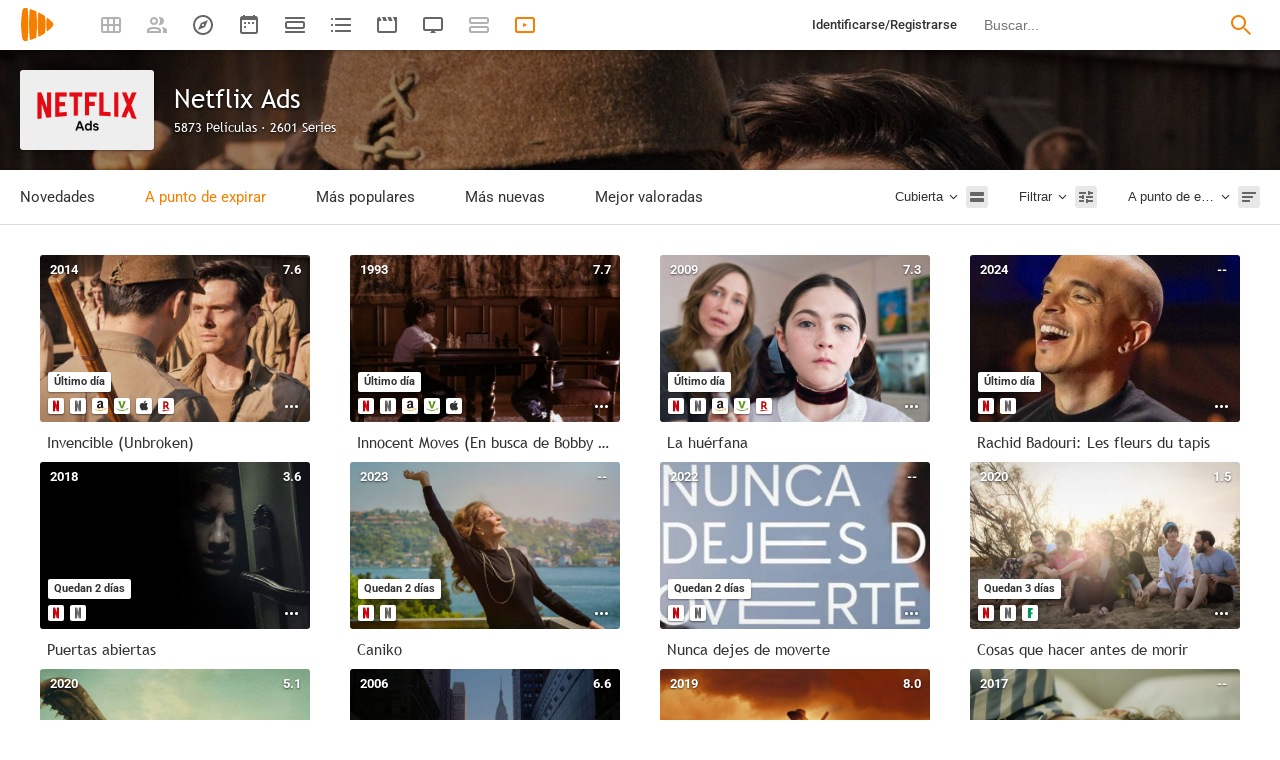

--- FILE ---
content_type: text/html; charset=UTF-8
request_url: https://playmax.xyz/netflix-ads-s272?order=about_to_expire
body_size: 43730
content:
<!DOCTYPE html PUBLIC "-//W3C//DTD XHTML 1.0 Strict//EN" "http://www.w3.org/TR/xhtml1/DTD/xhtml1-strict.dtd">
<html xmlns:og="http://ogp.me/ns#" xmlns="http://www.w3.org/1999/xhtml" dir="ltr" lang="es" xml:lang="es" xmlns:expr="http://www.google.com/2005/gml/expr">
<head>
<meta http-equiv="content-type" content="text/html; charset=UTF-8" />
<title>Netflix Ads - A punto de expirar - Encuentra las películas y series que están a punto de desaparecer de Netflix Ads - PlayMax</title>
<meta name="apple-mobile-web-app-title" content="PlayMax">
<meta name="application-name" content="PlayMax">
<meta name="apple-itunes-app" content="app-id=1450105440">
<link rel="manifest" href="/manifest.json">
<link rel="alternate" hreflang="es" href="https://playmax.xyz/netflix-ads-s272?order=about_to_expire" />

<link rel="canonical" href="https://playmax.mx/netflix-ads-s272?order=about_to_expire" />
<meta property="og:url" content="https://playmax.mx/netflix-ads-s272?order=about_to_expire">

	<link rel="apple-touch-icon-precomposed" sizes="57x57" href="https://playmax.xyz/images/favicon/apple-touch-icon-57x57.png" />
	<link rel="apple-touch-icon-precomposed" sizes="114x114" href="https://playmax.xyz/images/favicon/apple-touch-icon-114x114.png" />
	<link rel="apple-touch-icon-precomposed" sizes="72x72" href="https://playmax.xyz/images/favicon/apple-touch-icon-72x72.png" />
	<link rel="apple-touch-icon-precomposed" sizes="144x144" href="https://playmax.xyz/images/favicon/apple-touch-icon-144x144.png" />
	<link rel="apple-touch-icon-precomposed" sizes="60x60" href="https://playmax.xyz/images/favicon/apple-touch-icon-60x60.png" />
	<link rel="apple-touch-icon-precomposed" sizes="120x120" href="https://playmax.xyz/images/favicon/apple-touch-icon-120x120.png" />
	<link rel="apple-touch-icon-precomposed" sizes="76x76" href="https://playmax.xyz/images/favicon/apple-touch-icon-76x76.png" />
	<link rel="apple-touch-icon-precomposed" sizes="152x152" href="https://playmax.xyz/images/favicon/apple-touch-icon-152x152.png" />
	<link rel="icon" type="image/png" href="https://playmax.xyz/images/favicon/favicon-196x196.png" sizes="196x196" />
	<link rel="icon" type="image/png" href="https://playmax.xyz/images/favicon/favicon-96x96.png" sizes="96x96" />
	<link rel="icon" type="image/png" href="https://playmax.xyz/images/favicon/favicon-32x32.png" sizes="32x32" />
	<link rel="icon" type="image/png" href="https://playmax.xyz/images/favicon/favicon-16x16.png" sizes="16x16" />
	<link rel="icon" type="image/png" href="https://playmax.xyz/images/favicon/favicon-128.png" sizes="128x128" />
	<meta name="application-name" content="&nbsp;"/>
	<meta name="msapplication-TileColor" content="#FFFFFF" />
	<meta name="msapplication-TileImage" content="https://playmax.xyz/images/favicon/mstile-144x144.png" />
	<meta name="msapplication-square70x70logo" content="https://playmax.xyz/images/favicon/mstile-70x70.png" />
	<meta name="msapplication-square150x150logo" content="https://playmax.xyz/images/favicon/mstile-150x150.png" />
	<meta name="msapplication-wide310x150logo" content="https://playmax.xyz/images/favicon/mstile-310x150.png" />
	<meta name="msapplication-square310x310logo" content="https://playmax.xyz/images/favicon/mstile-310x310.png" />


<meta http-equiv="content-style-type" content="text/css" />
<meta http-equiv="content-language" content="es" />
<meta http-equiv="imagetoolbar" content="no" />


<meta name="description" content="Últimos días Netflix Ads. Descubre que películas y series Netflix Ads eliminará de su catálogo en los próximos días. Filtrándolas por género, año, duración...">
<meta property="og:description" content="Últimos días Netflix Ads. Descubre que películas y series Netflix Ads eliminará de su catálogo en los próximos días. Filtrándolas por género, año, duración...">
<meta name="twitter:description" content="Últimos días Netflix Ads. Descubre que películas y series Netflix Ads eliminará de su catálogo en los próximos días. Filtrándolas por género, año, duración...">

<link rel="image_src" href="https://playmax.xyz/img/vod/1668024807/netflix_ads.jpg"/>
<meta property="og:image" content="https://playmax.xyz/img/vod/1668024807/netflix_ads.jpg" />
<meta property="image" content="https://playmax.xyz/img/vod/1668024807/netflix_ads.jpg" />
<meta name="twitter:image" content="https://playmax.xyz/img/vod/1668024807/netflix_ads.jpg">
<meta name="twitter:card" content="summary_large_image">


<link rel="alternate" href="android-app://mx.playmax.app/https/playmax.mx/.*-f.*" />
<link rel="alternate" href="android-app://mx.playmax.app/https/playmax.mx/user.*" />
<link rel="alternate" href="android-app://mx.playmax.app/https/playmax.mx/.*-l.*" />
<link rel="alternate" href="android-app://mx.playmax.app/https/playmax.mx/.*-s.*" />
<link rel="alternate" href="android-app://mx.playmax.app/https/playmax.mx/comment*" />
<link rel="alternate" href="android-app://mx.playmax.app/https/playmax.mx/user/*/stats" />
<link rel="alternate" href="android-app://mx.playmax.app/https/playmax.mx/user/*/stats/*" />

<meta property="og:site_name" content="PlayMax">
<meta property="og:title" content="Netflix Ads - A punto de expirar - Encuentra las películas y series que están a punto de desaparecer de Netflix Ads - PlayMax">
<meta name="title" content="Netflix Ads - A punto de expirar - Encuentra las películas y series que están a punto de desaparecer de Netflix Ads - PlayMax">
<meta name="twitter:title" content="Netflix Ads - A punto de expirar - Encuentra las películas y series que están a punto de desaparecer de Netflix Ads">
<meta name="twitter:site" content="@PlayMaxApp">


<meta name="viewport" id="viewport" content="width=device-width, maximum-scale=5" content_d="width=320, initial-scale=1, maximum-scale=5, minimum-scale=0"/>


<!--
	Style name:			PM design
	Original author:	PlayMax ( https://playmax.xyz/ )
	Modified by:		PlayMax ( https://playmax.xyz/ )
-->

<meta name='impact-site-verification' value='-1141150462'>
<meta name='impact-site-verification' value='-653971701'>
<script type="application/ld+json">
{
	"@context": "http://schema.org",
	"@type": "WebSite",
	"url": "https://playmax.xyz/",
	"name": "PlayMax",
	"potentialAction":
	{
		"@type": "SearchAction",
		"target": "https://playmax.xyz/buscar.php?buscar={search_term_string}&mode=fichas",
 		"query-input": "required name=search_term_string"
	}
}
</script>

<script id="valuesearch">0</script>
<script id="activearrow">0</script>
<meta name="pm_user_data" id="pm_user_data" content="{&quot;user_id&quot;:1,&quot;username&quot;:&quot;Anonymous&quot;,&quot;user_avatar&quot;:&quot;https:\/\/playmax.xyz\/avatar\/1_2098723692.jpg&quot;}">
<script type="text/javascript">

var dc_amp = '';
var dc_ic = '';
var user_logged = false;
var user_id_conect = parseInt('1');
var user_offset = parseInt('3600');
var rd_active = true;
var rd_more_info = false;
var rd_more_size = 0;
var current_domain = 'playmax.xyz';
var cdn_url = 'https://playmax.xyz';
var pm_url = 'https://playmax.mx';
var footer_height = 81;

function request_login(message)
{
	message = message || 'Tienes que estar identificado para poder utilizar esta función';
	message_error(message);
}
</script>

<script type="text/javascript" src="https://playmax.xyz/gzip/script/playmax.js?a=479" fetchpriority="high"></script>
<!-- TCF stub -->
<script type="text/javascript">
!function(){"use strict";var t,e,o=(t=function(t){function e(t){return(e="function"==typeof Symbol&&"symbol"==typeof Symbol.iterator?function(t){return typeof t}:function(t){return t&&"function"==typeof Symbol&&t.constructor===Symbol&&t!==Symbol.prototype?"symbol":typeof t})(t)}t.exports=function(){for(var t,o,n=[],r=window,a=r;a;){try{if(a.frames.__tcfapiLocator){t=a;break}}catch(t){}if(a===r.top)break;a=a.parent}t||(function t(){var e=r.document,o=!!r.frames.__tcfapiLocator;if(!o)if(e.body){var n=e.createElement("iframe");n.style.cssText="display:none",n.name="__tcfapiLocator",e.body.appendChild(n)}else setTimeout(t,5);return!o}(),r.__tcfapi=function(){for(var t=arguments.length,e=new Array(t),r=0;r<t;r++)e[r]=arguments[r];if(!e.length)return n;"setGdprApplies"===e[0]?e.length>3&&2===parseInt(e[1],10)&&"boolean"==typeof e[3]&&(o=e[3],"function"==typeof e[2]&&e[2]("set",!0)):"ping"===e[0]?"function"==typeof e[2]&&e[2]({gdprApplies:o,cmpLoaded:!1,cmpStatus:"stub"}):n.push(e)},r.addEventListener("message",(function(t){var o="string"==typeof t.data,n={};if(o)try{n=JSON.parse(t.data)}catch(t){}else n=t.data;var r="object"===e(n)&&null!==n?n.__tcfapiCall:null;r&&window.__tcfapi(r.command,r.version,(function(e,n){var a={__tcfapiReturn:{returnValue:e,success:n,callId:r.callId}};t&&t.source&&t.source.postMessage&&t.source.postMessage(o?JSON.stringify(a):a,"*")}),r.parameter)}),!1))}},t(e={exports:{}}),e.exports);o()}();
</script>
<!-- Default Consent Mode config -->
<script>
    //<![CDATA[
    window.dataLayer = window.dataLayer || [];
    function gtag(){dataLayer.push(arguments);}
    gtag('consent', 'default', {
        'ad_storage': 'denied',
        'analytics_storage': 'denied',
        'functionality_storage': 'denied',
        'personalization_storage': 'denied',
        'security_storage': 'denied',
        'ad_user_data': 'denied',
        'ad_personalization': 'denied',
        'wait_for_update': 1500
    });
    gtag('set', 'ads_data_redaction', true);
    gtag('set', 'url_passthrough', true);
    (function(){
        const s={adStorage:{storageName:"ad_storage",serialNumber:0},analyticsStorage:{storageName:"analytics_storage",serialNumber:1},functionalityStorage:{storageName:"functionality_storage",serialNumber:2},personalizationStorage:{storageName:"personalization_storage",serialNumber:3},securityStorage:{storageName:"security_storage",serialNumber:4},adUserData:{storageName:"ad_user_data",serialNumber:5},adPersonalization:{storageName:"ad_personalization",serialNumber:6}};let c=localStorage.getItem("__lxG__consent__v2");if(c){c=JSON.parse(c);if(c&&c.cls_val)c=c.cls_val;if(c)c=c.split("|");if(c&&c.length&&typeof c[14]!==undefined){c=c[14].split("").map(e=>e-0);if(c.length){let t={};Object.values(s).sort((e,t)=>e.serialNumber-t.serialNumber).forEach(e=>{t[e.storageName]=c[e.serialNumber]?"granted":"denied"});gtag("consent","update",t)}}}
        if(Math.random() < 0.05) {if (window.dataLayer && (window.dataLayer.some(e => e[0] === 'js' && e[1] instanceof Date) || window.dataLayer.some(e => e['event'] === 'gtm.js' && e['gtm.start'] == true ))) {document.head.appendChild(document.createElement('img')).src = "//clickiocdn.com/utr/gtag/?sid=230384";}}
    })();
    //]]>
</script>

	<!--<script type="text/javascript">playmax.loadScriptOnLoad('https://pagead2.googlesyndication.com/pagead/js/adsbygoogle.js?client=ca-pub-9797654625010771', {async: true, crossOrigin: 'anonymous'})</script>-->
	<script async type="text/javascript" src="https://pagead2.googlesyndication.com/pagead/js/adsbygoogle.js?client=ca-pub-9797654625010771" crossorigin="anonymous"></script>
	

<link rel="stylesheet" type="text/css" media="screen, projection" href="https://playmax.xyz/style.css?a=555" crossorigin/>


<link rel="stylesheet" type="text/css" media="screen, projection" href="https://playmax.xyz/gzip/css/playmax.css?a=199" crossorigin>


<!--<link href="https://fonts.googleapis.com/css?family=Roboto:100,100i,300,300i,400,400i,500,500i,700,700i,900,900i&amp;subset=cyrillic,cyrillic-ext,greek,greek-ext,latin-ext,vietnamese" rel="stylesheet">-->
<style type="text/css">@font-face {font-family:Roboto;font-style:normal;font-weight:400;src:url(/cf-fonts/s/roboto/5.0.11/greek-ext/400/normal.woff2);unicode-range:U+1F00-1FFF;font-display:swap;}@font-face {font-family:Roboto;font-style:normal;font-weight:400;src:url(/cf-fonts/s/roboto/5.0.11/cyrillic/400/normal.woff2);unicode-range:U+0301,U+0400-045F,U+0490-0491,U+04B0-04B1,U+2116;font-display:swap;}@font-face {font-family:Roboto;font-style:normal;font-weight:400;src:url(/cf-fonts/s/roboto/5.0.11/greek/400/normal.woff2);unicode-range:U+0370-03FF;font-display:swap;}@font-face {font-family:Roboto;font-style:normal;font-weight:400;src:url(/cf-fonts/s/roboto/5.0.11/cyrillic-ext/400/normal.woff2);unicode-range:U+0460-052F,U+1C80-1C88,U+20B4,U+2DE0-2DFF,U+A640-A69F,U+FE2E-FE2F;font-display:swap;}@font-face {font-family:Roboto;font-style:normal;font-weight:400;src:url(/cf-fonts/s/roboto/5.0.11/latin/400/normal.woff2);unicode-range:U+0000-00FF,U+0131,U+0152-0153,U+02BB-02BC,U+02C6,U+02DA,U+02DC,U+0304,U+0308,U+0329,U+2000-206F,U+2074,U+20AC,U+2122,U+2191,U+2193,U+2212,U+2215,U+FEFF,U+FFFD;font-display:swap;}@font-face {font-family:Roboto;font-style:normal;font-weight:400;src:url(/cf-fonts/s/roboto/5.0.11/latin-ext/400/normal.woff2);unicode-range:U+0100-02AF,U+0304,U+0308,U+0329,U+1E00-1E9F,U+1EF2-1EFF,U+2020,U+20A0-20AB,U+20AD-20CF,U+2113,U+2C60-2C7F,U+A720-A7FF;font-display:swap;}@font-face {font-family:Roboto;font-style:normal;font-weight:400;src:url(/cf-fonts/s/roboto/5.0.11/vietnamese/400/normal.woff2);unicode-range:U+0102-0103,U+0110-0111,U+0128-0129,U+0168-0169,U+01A0-01A1,U+01AF-01B0,U+0300-0301,U+0303-0304,U+0308-0309,U+0323,U+0329,U+1EA0-1EF9,U+20AB;font-display:swap;}@font-face {font-family:Roboto;font-style:italic;font-weight:400;src:url(/cf-fonts/s/roboto/5.0.11/vietnamese/400/italic.woff2);unicode-range:U+0102-0103,U+0110-0111,U+0128-0129,U+0168-0169,U+01A0-01A1,U+01AF-01B0,U+0300-0301,U+0303-0304,U+0308-0309,U+0323,U+0329,U+1EA0-1EF9,U+20AB;font-display:swap;}@font-face {font-family:Roboto;font-style:italic;font-weight:400;src:url(/cf-fonts/s/roboto/5.0.11/cyrillic-ext/400/italic.woff2);unicode-range:U+0460-052F,U+1C80-1C88,U+20B4,U+2DE0-2DFF,U+A640-A69F,U+FE2E-FE2F;font-display:swap;}@font-face {font-family:Roboto;font-style:italic;font-weight:400;src:url(/cf-fonts/s/roboto/5.0.11/cyrillic/400/italic.woff2);unicode-range:U+0301,U+0400-045F,U+0490-0491,U+04B0-04B1,U+2116;font-display:swap;}@font-face {font-family:Roboto;font-style:italic;font-weight:400;src:url(/cf-fonts/s/roboto/5.0.11/greek/400/italic.woff2);unicode-range:U+0370-03FF;font-display:swap;}@font-face {font-family:Roboto;font-style:italic;font-weight:400;src:url(/cf-fonts/s/roboto/5.0.11/greek-ext/400/italic.woff2);unicode-range:U+1F00-1FFF;font-display:swap;}@font-face {font-family:Roboto;font-style:italic;font-weight:400;src:url(/cf-fonts/s/roboto/5.0.11/latin/400/italic.woff2);unicode-range:U+0000-00FF,U+0131,U+0152-0153,U+02BB-02BC,U+02C6,U+02DA,U+02DC,U+0304,U+0308,U+0329,U+2000-206F,U+2074,U+20AC,U+2122,U+2191,U+2193,U+2212,U+2215,U+FEFF,U+FFFD;font-display:swap;}@font-face {font-family:Roboto;font-style:italic;font-weight:400;src:url(/cf-fonts/s/roboto/5.0.11/latin-ext/400/italic.woff2);unicode-range:U+0100-02AF,U+0304,U+0308,U+0329,U+1E00-1E9F,U+1EF2-1EFF,U+2020,U+20A0-20AB,U+20AD-20CF,U+2113,U+2C60-2C7F,U+A720-A7FF;font-display:swap;}@font-face {font-family:Roboto;font-style:normal;font-weight:500;src:url(/cf-fonts/s/roboto/5.0.11/vietnamese/500/normal.woff2);unicode-range:U+0102-0103,U+0110-0111,U+0128-0129,U+0168-0169,U+01A0-01A1,U+01AF-01B0,U+0300-0301,U+0303-0304,U+0308-0309,U+0323,U+0329,U+1EA0-1EF9,U+20AB;font-display:swap;}@font-face {font-family:Roboto;font-style:normal;font-weight:500;src:url(/cf-fonts/s/roboto/5.0.11/greek-ext/500/normal.woff2);unicode-range:U+1F00-1FFF;font-display:swap;}@font-face {font-family:Roboto;font-style:normal;font-weight:500;src:url(/cf-fonts/s/roboto/5.0.11/latin/500/normal.woff2);unicode-range:U+0000-00FF,U+0131,U+0152-0153,U+02BB-02BC,U+02C6,U+02DA,U+02DC,U+0304,U+0308,U+0329,U+2000-206F,U+2074,U+20AC,U+2122,U+2191,U+2193,U+2212,U+2215,U+FEFF,U+FFFD;font-display:swap;}@font-face {font-family:Roboto;font-style:normal;font-weight:500;src:url(/cf-fonts/s/roboto/5.0.11/latin-ext/500/normal.woff2);unicode-range:U+0100-02AF,U+0304,U+0308,U+0329,U+1E00-1E9F,U+1EF2-1EFF,U+2020,U+20A0-20AB,U+20AD-20CF,U+2113,U+2C60-2C7F,U+A720-A7FF;font-display:swap;}@font-face {font-family:Roboto;font-style:normal;font-weight:500;src:url(/cf-fonts/s/roboto/5.0.11/greek/500/normal.woff2);unicode-range:U+0370-03FF;font-display:swap;}@font-face {font-family:Roboto;font-style:normal;font-weight:500;src:url(/cf-fonts/s/roboto/5.0.11/cyrillic/500/normal.woff2);unicode-range:U+0301,U+0400-045F,U+0490-0491,U+04B0-04B1,U+2116;font-display:swap;}@font-face {font-family:Roboto;font-style:normal;font-weight:500;src:url(/cf-fonts/s/roboto/5.0.11/cyrillic-ext/500/normal.woff2);unicode-range:U+0460-052F,U+1C80-1C88,U+20B4,U+2DE0-2DFF,U+A640-A69F,U+FE2E-FE2F;font-display:swap;}@font-face {font-family:Roboto;font-style:italic;font-weight:500;src:url(/cf-fonts/s/roboto/5.0.11/cyrillic-ext/500/italic.woff2);unicode-range:U+0460-052F,U+1C80-1C88,U+20B4,U+2DE0-2DFF,U+A640-A69F,U+FE2E-FE2F;font-display:swap;}@font-face {font-family:Roboto;font-style:italic;font-weight:500;src:url(/cf-fonts/s/roboto/5.0.11/greek-ext/500/italic.woff2);unicode-range:U+1F00-1FFF;font-display:swap;}@font-face {font-family:Roboto;font-style:italic;font-weight:500;src:url(/cf-fonts/s/roboto/5.0.11/latin/500/italic.woff2);unicode-range:U+0000-00FF,U+0131,U+0152-0153,U+02BB-02BC,U+02C6,U+02DA,U+02DC,U+0304,U+0308,U+0329,U+2000-206F,U+2074,U+20AC,U+2122,U+2191,U+2193,U+2212,U+2215,U+FEFF,U+FFFD;font-display:swap;}@font-face {font-family:Roboto;font-style:italic;font-weight:500;src:url(/cf-fonts/s/roboto/5.0.11/vietnamese/500/italic.woff2);unicode-range:U+0102-0103,U+0110-0111,U+0128-0129,U+0168-0169,U+01A0-01A1,U+01AF-01B0,U+0300-0301,U+0303-0304,U+0308-0309,U+0323,U+0329,U+1EA0-1EF9,U+20AB;font-display:swap;}@font-face {font-family:Roboto;font-style:italic;font-weight:500;src:url(/cf-fonts/s/roboto/5.0.11/latin-ext/500/italic.woff2);unicode-range:U+0100-02AF,U+0304,U+0308,U+0329,U+1E00-1E9F,U+1EF2-1EFF,U+2020,U+20A0-20AB,U+20AD-20CF,U+2113,U+2C60-2C7F,U+A720-A7FF;font-display:swap;}@font-face {font-family:Roboto;font-style:italic;font-weight:500;src:url(/cf-fonts/s/roboto/5.0.11/cyrillic/500/italic.woff2);unicode-range:U+0301,U+0400-045F,U+0490-0491,U+04B0-04B1,U+2116;font-display:swap;}@font-face {font-family:Roboto;font-style:italic;font-weight:500;src:url(/cf-fonts/s/roboto/5.0.11/greek/500/italic.woff2);unicode-range:U+0370-03FF;font-display:swap;}@font-face {font-family:Roboto;font-style:normal;font-weight:700;src:url(/cf-fonts/s/roboto/5.0.11/cyrillic/700/normal.woff2);unicode-range:U+0301,U+0400-045F,U+0490-0491,U+04B0-04B1,U+2116;font-display:swap;}@font-face {font-family:Roboto;font-style:normal;font-weight:700;src:url(/cf-fonts/s/roboto/5.0.11/greek/700/normal.woff2);unicode-range:U+0370-03FF;font-display:swap;}@font-face {font-family:Roboto;font-style:normal;font-weight:700;src:url(/cf-fonts/s/roboto/5.0.11/latin/700/normal.woff2);unicode-range:U+0000-00FF,U+0131,U+0152-0153,U+02BB-02BC,U+02C6,U+02DA,U+02DC,U+0304,U+0308,U+0329,U+2000-206F,U+2074,U+20AC,U+2122,U+2191,U+2193,U+2212,U+2215,U+FEFF,U+FFFD;font-display:swap;}@font-face {font-family:Roboto;font-style:normal;font-weight:700;src:url(/cf-fonts/s/roboto/5.0.11/vietnamese/700/normal.woff2);unicode-range:U+0102-0103,U+0110-0111,U+0128-0129,U+0168-0169,U+01A0-01A1,U+01AF-01B0,U+0300-0301,U+0303-0304,U+0308-0309,U+0323,U+0329,U+1EA0-1EF9,U+20AB;font-display:swap;}@font-face {font-family:Roboto;font-style:normal;font-weight:700;src:url(/cf-fonts/s/roboto/5.0.11/greek-ext/700/normal.woff2);unicode-range:U+1F00-1FFF;font-display:swap;}@font-face {font-family:Roboto;font-style:normal;font-weight:700;src:url(/cf-fonts/s/roboto/5.0.11/latin-ext/700/normal.woff2);unicode-range:U+0100-02AF,U+0304,U+0308,U+0329,U+1E00-1E9F,U+1EF2-1EFF,U+2020,U+20A0-20AB,U+20AD-20CF,U+2113,U+2C60-2C7F,U+A720-A7FF;font-display:swap;}@font-face {font-family:Roboto;font-style:normal;font-weight:700;src:url(/cf-fonts/s/roboto/5.0.11/cyrillic-ext/700/normal.woff2);unicode-range:U+0460-052F,U+1C80-1C88,U+20B4,U+2DE0-2DFF,U+A640-A69F,U+FE2E-FE2F;font-display:swap;}@font-face {font-family:Roboto;font-style:italic;font-weight:700;src:url(/cf-fonts/s/roboto/5.0.11/cyrillic-ext/700/italic.woff2);unicode-range:U+0460-052F,U+1C80-1C88,U+20B4,U+2DE0-2DFF,U+A640-A69F,U+FE2E-FE2F;font-display:swap;}@font-face {font-family:Roboto;font-style:italic;font-weight:700;src:url(/cf-fonts/s/roboto/5.0.11/cyrillic/700/italic.woff2);unicode-range:U+0301,U+0400-045F,U+0490-0491,U+04B0-04B1,U+2116;font-display:swap;}@font-face {font-family:Roboto;font-style:italic;font-weight:700;src:url(/cf-fonts/s/roboto/5.0.11/greek/700/italic.woff2);unicode-range:U+0370-03FF;font-display:swap;}@font-face {font-family:Roboto;font-style:italic;font-weight:700;src:url(/cf-fonts/s/roboto/5.0.11/greek-ext/700/italic.woff2);unicode-range:U+1F00-1FFF;font-display:swap;}@font-face {font-family:Roboto;font-style:italic;font-weight:700;src:url(/cf-fonts/s/roboto/5.0.11/latin-ext/700/italic.woff2);unicode-range:U+0100-02AF,U+0304,U+0308,U+0329,U+1E00-1E9F,U+1EF2-1EFF,U+2020,U+20A0-20AB,U+20AD-20CF,U+2113,U+2C60-2C7F,U+A720-A7FF;font-display:swap;}@font-face {font-family:Roboto;font-style:italic;font-weight:700;src:url(/cf-fonts/s/roboto/5.0.11/latin/700/italic.woff2);unicode-range:U+0000-00FF,U+0131,U+0152-0153,U+02BB-02BC,U+02C6,U+02DA,U+02DC,U+0304,U+0308,U+0329,U+2000-206F,U+2074,U+20AC,U+2122,U+2191,U+2193,U+2212,U+2215,U+FEFF,U+FFFD;font-display:swap;}@font-face {font-family:Roboto;font-style:italic;font-weight:700;src:url(/cf-fonts/s/roboto/5.0.11/vietnamese/700/italic.woff2);unicode-range:U+0102-0103,U+0110-0111,U+0128-0129,U+0168-0169,U+01A0-01A1,U+01AF-01B0,U+0300-0301,U+0303-0304,U+0308-0309,U+0323,U+0329,U+1EA0-1EF9,U+20AB;font-display:swap;}</style>
<link href="https://playmax.xyz/gzip/css/fonts.css?a=10" rel="stylesheet" type="text/css" crossorigin>



	<script type="text/javascript">

		playmax.withoutAccount = !user_logged;

	</script>

</head>

<body id="phpbb" style="min-width: 320px;/*min-width: 620px;*/" class="section-vod ltr">
<div style="width: 11px; height: 0px;" id="cseneccc2"><div id="cseneccc" style="width: calc(100% - 10px);"></div></div>

<div id="fb-root"></div>


<div class="popup_m" id="popup_m" style="display: none;">
	<o class="popupdos" style="z-index: -1; background: rgba(0, 0, 0, 0.8);" onclick="mostrar_ocultar('popup_m', '2');"></o>
	<div class="popuptres">


		<div id="popup_m_t"></div>

		<o class="cerrar" title="Cerrar" onclick="mostrar_ocultar('popup_m', '2');" style="position: initial;"></o>
	</div>
	<div id="popup_m_c">
		<div style="margin-top: 150px;" class="s_load1 load26"></div>
	</div>

</div>
<div id="popup_m_n_mo" class="popup_m_n_main popup_m_n_mo">
	<span class="popup_m_n_cf"></span>
	<div class="popup_m_n_immersive">
		<o class="popup_m_n_cl" onclick="popup_m_n('ocultar');"></o>

		<div class="popup_m_n" id="popup_m_n">

			<div class="popup_m_n_h">

				<div id="popup_m_n_t" class="popup_m_n_t"></div>

				<o class="cerrar" title="Cerrar" onclick="popup_m_n('ocultar');" style="position: initial;"></o>

			</div>
			<div id="popup_m_n_c" class="popup_m_n_c">
				<div style="position: absolute; top: 50%; margin-top: -16px; left: 50%; margin-left: -16px;" class="s_load1 load26"></div>
			</div>

		</div>
	</div>
</div>

<div style="visibility: hidden; position: fixed; top: -1000px;"><div id="popup_m_cc_csdl" style="width: 310px;"></div></div>
<div id="popup_m_cc_mo" class="popup_m_n_mo">
	<o class="popup_m_n_cl" onclick="popup_m_c('ocultar');"></o>
	<div class="popup_m_n" id="popup_m_cc">

		<div class="popup_m_n_h">

			<div id="popup_m_cc_t" class="popup_m_n_t">Confirmar</div>

			<o class="cerrar" title="Cerrar" onclick="popup_m_c('ocultar');" style="position: initial;"></o>

		</div>
		<div id="popup_m_cc_c" style="overflow: hidden;" class="popup_m_n_c">
			<div class="popup_m_cc_text" style="line-height: 60px;"></div>
			<div style="margin: 0 10px;">
				<div onclick="popup_m_c('ocultar');" id="popup_m_cc_bc" style="cursor: pointer; display: inline-block; width: 121px; text-align: center; margin: 0 10px;" class="button9">Cancelar</div>
				<div onclick="popup_m_c('ocultar');" id="popup_m_cc_b" style="cursor: pointer; display: inline-block; width: 121px; text-align: center; margin: 0 10px;" class="button9">Aceptar</div>
			</div>
		</div>

	</div>
</div>

<div class="popup_m_s" id="popup_m_s" style="display: none;">
	<o class="popupdos" style="z-index: -1; background: rgba(0, 0, 0, 0.8);" onclick="mostrar_ocultar('popup_m_s', '2');"></o>
	<div class="popup_m_s_c">
		<div class="popuptres d">


			<div id="popup_m_s_t"></div>

			<o class="cerrar_n" title="Cerrar" onclick="mostrar_ocultar('popup_m_s', '2');" style="position: initial;"></o>
		</div>
		<div id="popup_m_s_c">
			<div style="margin-top: 150px;" class="s_load1 load26"></div>
		</div>
	</div>
</div>

<div id="cargando_n_tel" style="display: none;"></div>
<div id="cargando_n" style="display: none;">
	<div>
		<div class="s_load1 load26"></div>
	</div>
</div>

<div id="messages">
</div>

<script type="text/javascript">

	

	enable_ficha_show_images();

	dark_theme_si = false;

	function dark_theme()
	{
		clearTimeout(dark_theme_si);

		if($('html').hasClass('dark_theme'))
		{
			$('html').removeClass('dark_theme').addClass('dark_theme_transition');
			$('.dark_theme_switch').removeClass('a');

			status = 0;
		}
		else
		{
			$('html').addClass('dark_theme dark_theme_transition');
			$('.dark_theme_switch').addClass('a');

			status = 1;
		}

		setCookie('dark_theme', status, false, '/', '.'+current_domain, null, (157680000 * 1000));

		dark_theme_si = setTimeout(function(){

			$('html').removeClass('dark_theme_transition');

		}, 300);
	}

</script>

<div class="bheader_n_bs" style="visibility: hidden;">
</div>

<div class="bheader_n" id="bheader" style="visibility: hidden; background-color: #fff;min-width: 320px;/*min-width: 620px;*/">
	<div style="display: none;" class="bmbs" onclick="mobs();">
		<img src="https://playmax.xyz/svg/666666/menu.svg" alt="Menu" style="width: 20px; height: 20px; padding: 15px 10px 15px 18px;">
	</div>
	<div style="float: left; margin-left: 20px; margin-right: 40px; margin-top: 7px;" class="logo"><a href="/" title="Pagina principal"><img src="https://playmax.xyz/svg/f77f00/pm.svg" height="35" alt="" title=""></a></div>
	<div class="bh_left" style="float: left;">
		<div class="show_secondary_header" onclick="secondary_header_visibility()"></div>

		<a alt="Tus fichas" aria-label="Tus fichas" class="" href="/tusfichas.php" menu='[{"name":"Series","url":"/tusfichas.php?tab=2"},{"name":"Películas","url":"/tusfichas.php?tab=3"},{"name":"Documentales","url":"/tusfichas.php?tab=4"}]' style="opacity: 0.5;">
			<div class="buttonheader_nn buttonHeader--my_fichas" button_key="my_fichas"></div>
		</a>
		<div class="buttonHeaderTitle buttonHeaderTitle--my_fichas"><div>Tus fichas</div></div>
		<a alt="Recomendaciones" aria-label="Recomendaciones" class="" href="/recomendaciones.php" menu='[{"name":"Amigos","url":"/recomendaciones.php"},{"name":"Personalizadas","url":"/recomendaciones.php?mode=personalizadas"}]' style="opacity: 0.5;">
			<div class="buttonheader_nn buttonHeader--recommendations" button_key="recommendations"></div>
		</a>
		<div class="buttonHeaderTitle buttonHeaderTitle--recommendations"><div>Recomendaciones</div></div>
		<a alt="Explorar" aria-label="Explorar" class="" href="/explorar.php" menu='[{"name":"Más populares","url":"/explorar.php"},{"name":"Mejor valoradas","url":"/explorar.php?order=6"},{"separator":1},{"name":"Series","url":"/explorar.php?tipo%5B%5D=1"},{"name":"Películas","url":"/explorar.php?tipo%5B%5D=2"},{"name":"Documentales","url":"/explorar.php?tipo%5B%5D=3"}]'>
			<div class="buttonheader_nn buttonHeader--explore" button_key="explore"></div>
		</a>
		<div class="buttonHeaderTitle buttonHeaderTitle--explore"><div>Explorar</div></div>
		<a alt="Calendario" aria-label="Calendario" class="" href="/calendario.php" menu='[{"name":"Todo","url":"/calendario.php?mode=todo"},{"name":"Solo lo mío","url":"/calendario.php?mode=slm"}]'>
			<div class="buttonheader_nn buttonHeader--calendar" button_key="calendar"></div>
		</a>
		<div class="buttonHeaderTitle buttonHeaderTitle--calendar"><div>Calendario</div></div>
		<a alt="Próximos estrenos" aria-label="Próximos estrenos" class="" href="/proximos_estrenos.php" menu='[{"name":"Todo","url":"/proximos_estrenos.php?only_mine=0"},{"name":"Solo lo mío","url":"/proximos_estrenos.php?only_mine=1"}]'>
			<div class="buttonheader_nn buttonHeader--comingSoon" button_key="comingSoon"><div class="c_new_text" title="Nuevo" style="display: none;">N</div></div>
		</a>
		<div class="buttonHeaderTitle buttonHeaderTitle--comingSoon"><div>Próximos estrenos</div></div>
		<a alt="Listas" aria-label="Listas" class="" href="/listas.php" menu='[{"name":"Más seguidas","url":"/listas.php?orden=1"},{"name":"Con más fichas","url":"/listas.php?orden=2"},{"name":"Mejor valoradas","url":"/listas.php?orden=5"},{"name":"Nuevas","url":"/listas.php?orden=4"},{"name":"Aleatorias","url":"/listas.php?orden=3"}]'>
			<div class="buttonheader_nn buttonHeader--lists" button_key="lists"></div>
		<div class="buttonHeaderTitle buttonHeaderTitle--lists"><div>Listas</div></div>
		
		<a alt="Trailers" aria-label="Trailers" class="" href="/trailers.php" menu='[{"name":"Últimos trailers","url":"/trailers.php"},{"name":"Fichas más nuevas","url":"/trailers.php?ordenar=year"}]'>
			<div class="buttonheader_nn buttonHeader--trailers" button_key="trailers"></div>
		</a>
		<div class="buttonHeaderTitle buttonHeaderTitle--trailers"><div>Trailers</div></div>
		<a alt="Programación TV" aria-label="Programación TV" class="" href="/programacion_tv.php" menu='[{"name":"Todo","url":"/programacion_tv.php?only_mine=0"},{"name":"Solo lo mío","url":"/programacion_tv.php?only_mine=1"},{"separator":1},{"name":"Todos los canales","url":"/programacion_tv.php?channels%5B%5D=all"},{"name":"Solo mis canales","url":"/programacion_tv.php?channels%5B%5D=mine"}]'>
			<div class="buttonheader_nn buttonHeader--tv_broadcasts" button_key="tv_broadcasts"></div>
		</a>
		<div class="buttonHeaderTitle buttonHeaderTitle--tv_broadcasts"><div>Programación TV</div></div>


		<a alt="Actividad" aria-label="Actividad" class="" href="/actividad.php" style="opacity: 0.5;">
			<div class="buttonheader_nn buttonHeader--activity" button_key="activity"></div>
		</a>
		<div class="buttonHeaderTitle buttonHeaderTitle--activity"><div>Actividad</div></div>


		<a alt="Novedades Netflix, HBO Max, Filmin..." aria-label="Novedades Netflix, HBO Max, Filmin..." class="active" href="/vod.php" menu='[{"name":"Netflix","url":"/netflix-s12"},{"name":"Amazon Prime Video","url":"/amazon-prime-video-s163"},{"name":"Disney+","url":"/disney-s181"},{"name":"HBO Max","url":"/hbomax-s256"},{"name":"Movistar+","url":"/movistar-s160"},{"name":"Filmin","url":"/filmin-s8"},{"name":"Rakuten TV","url":"/rakuten-tv-s27"},{"name":"Mas...","url":"/vod.php"}]'>
			<div class="buttonheader_nn buttonHeader--vod" button_key="vod"><div class="c_new_text" title="Nuevo" style="display: none;">NEW</div></div>
		</a>
		<div class="buttonHeaderTitle buttonHeaderTitle--vod"><div>Novedades Netflix, HBO Max, Filmin...</div></div>

		<script type="text/javascript">
			
			$('.bh_left > a > .buttonheader_nn').on('mouseenter touchstart', function(e){

				if($(this).attr('button_key'))
				{
					$('.buttonHeaderTitle--'+$(this).attr('button_key')).addClass('show');
				}

			});

			$('.bh_left > a > .buttonheader_nn').on('mouseleave touchend', function(e){

				if($(this).attr('button_key'))
				{
					$('.buttonHeaderTitle--'+$(this).attr('button_key')).removeClass('show');
				}

			});

		</script>
	</div>
	<div class="bh_right" style="float: right;">
		
		<div class="search_form">
			<form action="/buscar.php" method="get" id="search">
				<input onfocus="search_visibility(2)" name="buscar" autocomplete="off" spellcheck="false" id="search_input" type="text" maxlength="128" title="Buscar peliculas, series y documentales." class="inputbox search" onkeyup="search_onkeyup(event, 0)" onpaste="setTimeout(function(event){search_onkeyup(event, 0)}, 100, {event: event})" placeholder="Buscar..." />
				<input type="hidden" id="search_mode" name="mode" value="fichas">
				<button class="bbp" title="Buscar"></button>
			</form>
			<style type="text/css" id="style_search"></style>
		</div>
		
			<a style="float: right;" title="Identificarse/Registrarse" class="cmm_rg" href="/ucp.php?mode=login">
				<div class="buttonheader_nn">Identificarse/Registrarse</div>
			</a>
		
	</div>
	
</div>

<script type="text/javascript">
	
	playmax.showYearStats();

</script>


</script>

<div class="hb_page_menu_content bh_menu_1">
	<a title="Test"  href="/settings.php">
		<div style="margin-top: 0px;">Test</div>
	</a>
</div>
<div class="hb_page_menu_content bh_menu_2">
	<a title="Test"  href="/settings.php">
		<div style="margin-top: 0px;">Test</div>
	</a>
</div>
<div class="hb_page_menu_ocult" onclick="bh_menu_hidden()"></div>
<script type="text/javascript">

	bh_menu_events();

</script>

<div class="search_content">
	<div class="search_obs"></div>
	<div class="search_result">
		<div style="padding: 11px 0px 19px 0px;font-size: 14px;width: 100%;text-align: center;">
			<div class="s_load1 load26"></div>
		</div>
	</div>
	<div class="fup">
		<div onclick="search_mode(1)" class="a search_mode_f">Fichas</div>
		<div onclick="search_mode(2)" class="search_mode_u">Usuarios</div>
		<div onclick="search_mode(3)" class="search_mode_p">Personas</div>
	</div>
</div>

<div class="search_ocult" onclick="search_visibility(0)"></div>



<div class="secondary_header" style="opacity: 0;"></div>
<div class="secondary_header_close" onclick="hidden_secondary_header();"></div>

<script type="text/javascript">

mp_active();
rd_ocult_search(true);
domQuery('.secondary_header').css({opacity: 1});



</script>
<div class="b_seg">
	<a title="Tus fichas" class="" href="/tusfichas.php">
		<div class="bb_seg">Tus fichas</div>
	</a>
	<div class="b_seg_show_more b_seg_show_more1" onclick="b_seg_menu_visibility(1)"></div>
	<cb></cb>
	<div class="b_seg_more b_seg_more1" menu='[{"name":"Series","url":"/tusfichas.php?tab=2"},{"name":"Películas","url":"/tusfichas.php?tab=3"},{"name":"Documentales","url":"/tusfichas.php?tab=4"}]'></div>
	<a title="Recomendaciones" class="" href="/recomendaciones.php">
		<div class="bb_seg">Recomendaciones</div>
	</a>
	<div class="b_seg_show_more b_seg_show_more2" onclick="b_seg_menu_visibility(2)"></div>
	<cb></cb>
	<div class="b_seg_more b_seg_more2" menu='[{"name":"Amigos","url":"/recomendaciones.php"},{"name":"Personalizadas","url":"/recomendaciones.php?mode=personalizadas"}]'></div>
	<a title="Explorar" class="" href="/explorar.php">
		<div class="bb_seg">Explorar</div>
	</a>
	<div class="b_seg_show_more b_seg_show_more3" onclick="b_seg_menu_visibility(3)"></div>
	<cb></cb>
	<div class="b_seg_more b_seg_more3" menu='[{"name":"Más populares","url":"/explorar.php"},{"name":"Mejor valoradas","url":"/explorar.php?order=6"},{"separator":1},{"name":"Series","url":"/explorar.php?tipo%5B%5D=1"},{"name":"Películas","url":"/explorar.php?tipo%5B%5D=2"},{"name":"Documentales","url":"/explorar.php?tipo%5B%5D=3"}]'></div>
	<a title="Calendario" class="" href="/calendario.php">
		<div class="bb_seg">Calendario</div>
	</a>
	<div class="b_seg_show_more b_seg_show_more4" onclick="b_seg_menu_visibility(4)"></div>
	<cb></cb>
	<div class="b_seg_more b_seg_more4" menu='[{"name":"Todo","url":"/calendario.php?mode=todo"},{"name":"Solo lo mío","url":"/calendario.php?mode=slm"}]'></div>
	<a title="Próximos estrenos" class="" href="/proximos_estrenos.php">
		<div class="bb_seg" style="position: relative;">Próximos estrenos<div class="c_new_text" title="Nuevo" style="right: 0px; top: 6px; display: none;">NEW</div></div>
	</a>
	<div class="b_seg_show_more b_seg_show_more10" onclick="b_seg_menu_visibility(10)"></div>
	<cb></cb>
	<div class="b_seg_more b_seg_more10" menu='[{"name":"Todo","url":"/proximos_estrenos.php?only_mine=0"},{"name":"Solo lo mío","url":"/proximos_estrenos.php?only_mine=1"}]'></div>
	<a title="Listas" class="" href="/listas.php">
		<div class="bb_seg">Listas</div>
	</a>
	<div class="b_seg_show_more b_seg_show_more5" onclick="b_seg_menu_visibility(5)"></div>
	<cb></cb>
	<div class="b_seg_more b_seg_more5" menu='[{"name":"Más seguidas","url":"/listas.php?orden=1"},{"name":"Con más fichas","url":"/listas.php?orden=2"},{"name":"Mejor valoradas","url":"/listas.php?orden=5"},{"name":"Nuevas","url":"/listas.php?orden=4"},{"name":"Aleatorias","url":"/listas.php?orden=3"}]'></div>
	
	<a title="Trailers" class="" href="/trailers.php">
		<div class="bb_seg">Trailers</div>
	</a>
	<div class="b_seg_show_more b_seg_show_more7" onclick="b_seg_menu_visibility(7)"></div>
	<cb></cb>
	<div class="b_seg_more b_seg_more7" menu='[{"name":"Últimos trailers","url":"/trailers.php"},{"name":"Fichas más nuevas","url":"/trailers.php?ordenar=year"}]'></div>
	<a title="Programación TV" class="" href="/programacion_tv.php">
		<div class="bb_seg" style="position: relative;">Programación TV</div>
	</a>
	<div class="b_seg_show_more b_seg_show_more8" onclick="b_seg_menu_visibility(8)"></div>
	<cb></cb>
	<div class="b_seg_more b_seg_more8" menu='[{"name":"Todo","url":"/programacion_tv.php?only_mine=0"},{"name":"Solo lo mío","url":"/programacion_tv.php?only_mine=1"},{"separator":1},{"name":"Todos los canales","url":"/programacion_tv.php?channels%5B%5D=all"},{"name":"Solo mis canales","url":"/programacion_tv.php?channels%5B%5D=mine"}]'></div>
	<a title="Novedades Netflix, HBO Max, Filmin..." class="active" href="/vod.php">
		<div class="bb_seg" style="position: relative;">Novedades Netfli...<div class="c_new_text" title="Nuevo" style="right: 0px; top: 6px; display: none;">NEW</div></div>
	</a>
	<div class="b_seg_show_more b_seg_show_more9" onclick="b_seg_menu_visibility(9)"></div>
	<cb></cb>
	<div class="b_seg_more b_seg_more9" menu='[{"name":"Netflix","url":"/netflix-s12"},{"name":"Amazon Prime Video","url":"/amazon-prime-video-s163"},{"name":"Disney+","url":"/disney-s181"},{"name":"HBO Max","url":"/hbomax-s256"},{"name":"Movistar+","url":"/movistar-s160"},{"name":"Filmin","url":"/filmin-s8"},{"name":"Rakuten TV","url":"/rakuten-tv-s27"},{"name":"Mas...","url":"/vod.php"}]'></div>
</div>
<div class="b_seg_c" onclick="mobs();" style="display: none; opacity: 0;"></div>
<div class="b_more_c" onclick="" style="display: none; opacity: 0;"></div>
<div style="width: 100%; height: 68px;"></div>

<div id="wrap" style="min-width: 320px;/*min-width: 620px;*/ box-sizing: border-box;">

<script>
	function wrap_min_height()
	{
		//var wrap = document.querySelector('#wrap');
		//if(wrap) wrap.style.minHeight = (window.innerHeight - 131)+'px';
	}
	wrap_min_height();
</script>


	<script type="text/javascript">

	ficha_folders_first = false;
	ficha_current_order = order_id = 'about_to_expire';
	ficha_current_view = 'cover';
	ficha_current_order_manual = false;
	ficha_add_fichas_c = false;

	

	</script>
	<style type="text/css">
		
	.c_fichas_available > div:nth-of-type(n+11), .c_fichas_available > div:nth-of-type(n+11)
	{
		display: none !important;
	}

	
	</style>

<style type="text/css" id="c_fichas_style"></style>
<style type="text/css" id="c_fichas_cover_style"></style>
<div class="title_h_divs"></div>
<div id="page-body" class="NewS">
	<div id="load"></div>

<style type="text/css">
		
	.page_title.s1
	{
		height: 120px !important;
	}

	.page_title.s1 > .t_h1
	{
		height: 120px;
		width: 100%;
		padding: 0px;
		background-size: cover;
		opacity: 0.7;
		position: absolute;
		left: 0px;
		top: 0px;
		z-index: 1;
	}

	.t_t1
	{
		height: 67px;
		line-height: 58px !important;
		box-shadow: initial;
		padding: 20px 0px 0px 20px;
		width: 100%;
		text-overflow: ellipsis;
		overflow: hidden;
		white-space: nowrap;
		word-wrap: normal;
		box-sizing: border-box;
	}

	.vod_subtitle
	{
		height: 20px;
		line-height: 20px;
		font-size: 13px;
		padding: 0px 0px 0px 20px;
		float: left;
		display: block;
		width: 100%;
		text-overflow: ellipsis;
		overflow: hidden;
		white-space: nowrap;
		word-wrap: normal;
		box-sizing: border-box;
	}

	.page_title_content
	{
		position: absolute;
		width: 100%;
		left: 0px;
		top: 0px;
		z-index: 2;
		box-shadow: inset 0px -6px 3px -5px rgba(0, 0, 0, 0.255);
	}

	.page_title_content
	{
		display: flex;
	}

	.page_title_content .page_title_content_image
	{
		height: 80px;
		width: 134px;
		/*width: 80px;*/
		margin: 20px 0px 20px 20px;
		border-radius: 3px;
		background-color: #f7f7f7;
		float: left;
		background-size: 100% 100%;
		background-repeat: no-repeat;
		background-position: 50%;
		box-shadow: 0px 1px 3px rgba(0, 0, 0, 0.4);
		flex: none;
	}

	.page_title_content > span
	{
		height: 120px;
		float: left;
		/*width: calc(100% - 174px);*/
		max-width: calc(100% - 174px);
	}

	.page_title_content_ads
	{
		height: 80px;
		margin: 20px;
		float: right;
		width: 100%;
		text-align: right;
		overflow: hidden;
	}

	.page_title_content_ad
	{
		height: 80px;
	}

	.vod_menu
	{
		height: 54px;
		border-bottom: 1px solid #dcdcdc;
		width: 100%;
		margin-left: -20px;
		padding: 0px 20px;
	}

	.vod_left
	{
		max-width: calc(100% - 40px);
		overflow-x: auto;
		float: left;
	}

	.vod_right
	{
		float: right;
		padding: 12px 0px;
		width: calc(100% - 750px);
		min-width: 40px;
	}

	.vod_content
	{
		width: calc(100% + 40px);
		margin-left: -20px;
		padding-top: 30px;
		box-sizing: border-box;
	}

	.vod_left .vod_left_b
	{
		height: 54px;
		margin-right: 50px;
		line-height: 54px;
		font-family: Roboto, Arial, "Trebuchet MS";
		font-size: 15px;
		cursor: pointer;
		float: left;
	}

	.vod_left .vod_left_b.a, .vod_left .vod_left_b:hover
	{
		color: #f77f00;
	}

</style>

<script type="text/javascript">

cover_support_adaptable_width = true;

rd_fichas = false;
fichas_current_margin = false;
fichas_current_size = false;

function rd_ficha_align_start(size, margin)
{
	ficha_align_start(size, 'fichas', 1, margin, 100);
}

function rd_vod(not_fichas, force_fichas)
{
	width = rd_width();

	not_fichas = not_fichas || false;
	force_fichas = force_fichas || false;

	if(width < 360)
	{
		$('.vod_content').css({'padding-left': '0px'});
		fichas_margin = 0;
	}
	else
	{
		$('.vod_content').css({'padding-left': '20px'});
		fichas_margin = 40;
	}

	if(width < 670 || ficha_current_view == 'cover')
		size_optimum = ficha_size_optimum(width - fichas_margin, sizes_available, 280);
	else
		size_optimum = sizes_available_default;

	if(!not_fichas && (force_fichas || fichas_current_size !== size_optimum || fichas_current_margin !== fichas_margin))
	{
		$('.vod_content').removeClass('c_fichas_g116 c_fichas_g136').addClass('c_fichas_g'+size_optimum);
		rd_ficha_align_start(size_optimum, fichas_margin);
		ficha_update_align();
		ficha_cheack_visible();
		ficha_is_in_position();
		fichas_current_size = size_optimum;
	}

	if(ficha_current_view == 'cover')
	{
		c_fichas_cover_width = {fichas: size_optimum};
		generate_cover_width();
	}
	else
	{
		c_fichas_cover_width = {fichas: 0};
		generate_cover_width();
	}

	fichas_current_margin = fichas_margin;
}

$(window).on('resize', function(){rd_vod()});

function vod_tab(tab, order)
{
	if(order)
		ficha_apply_changes({order: order});

	$('.vod_left_b').removeClass('a');
	$('.vod_left_tab'+tab).addClass('a');
}

function hide_ads_low_size()
{
	var ads = document.querySelector('.page_title_content_ads');
	var ad = document.querySelector('.page_title_content_ad');

	if(ads && ad)
	{
		if(ads.offsetWidth < 190)
			ad.style.display = 'none';
		else
			ad.style.display = 'block';
	}
}

$(window).on('resize', function(){

	hide_ads_low_size();

});

</script>

<div class="page_title s1">
	<div class="page_title_content">
		<div class="page_title_content_image" style="background-image: url(https://playmax.xyz/img/vod/1668024807/netflix_ads.jpg); /*background-image: url(https://playmax.xyz/img/ex/1668024995/netflix_ads.png);*/">
			
		</div>
		<span>
			<h1 class="t_t1">Netflix Ads</h1>
			<span class="vod_subtitle">
				5873 Películas &middot; 2601 Series
			</span>
		</span>
		
		<div class="page_title_content_ads">
			<script type="text/javascript">hide_ads_low_size();</script>
			<script async src="https://pagead2.googlesyndication.com/pagead/js/adsbygoogle.js"></script>
			<!-- VOD -->
			<ins class="adsbygoogle page_title_content_ad"
				style="display:block"
				data-ad-client="ca-pub-9797654625010771"
				data-ad-slot="8625531726"
				data-full-width-responsive="true"></ins>
			<script>
				(adsbygoogle = window.adsbygoogle || []).push({});
			</script>
		</div>
		
	</div>
	<div class="t_h1" style="background-image: url(https://playmax.xyz/img/cv/full/1/1521058488/133.jpg);"></div>
</div>

<div class="vod_menu">
	<div class="vod_left">
		<div style="width: 750px;">
			
			<div class="vod_left_b vod_left_tab2"  onclick="vod_tab(2, 'last_update');">Novedades</div>
			
			<div class="vod_left_b vod_left_tab6 a"  onclick="vod_tab(6, 'about_to_expire');">A punto de expirar</div>
			
			<div class="vod_left_b vod_left_tab4"  onclick="vod_tab(4, 'more_popular');">Más populares</div>
			<div class="vod_left_b vod_left_tab5"  onclick="vod_tab(5, 'newer');">Más nuevas</div>
			<div class="vod_left_b vod_left_tab3"  onclick="vod_tab(3, 'best_rating_reliable');">Mejor valoradas</div>
		</div>
	</div>
	<div class="vod_right">
		<style type="text/css">
	
	.c_f_action
	{
		height: 30px;
		width: 100%;
	}

	.c_f_action .style2 .select_a
	{
		height: 38px;
		line-height: 36px;
	}

	.style2 .select_a:after
	{
		float: right;
		margin-top: 15px !important;
	}

	.c_f_action > div
	{
		height: 22px;
		padding: 0px 0px;
	}

	.c_f_action_s
	{
		max-width: 33.333333333333%;
		
		float: right;
		width: initial;
	}

	.c_f_action_s > span
	{
		margin: 0px 0px 0px 26px !important;
		height: 22px !important;
		line-height: 22px !important;
		font-size: 13px !important;

		/*Remove inheritance*/
		padding: initial !important;
		border-radius: initial !important;
		border: initial !important;
		box-shadow: initial !important;

		font-family: Arial, Roboto !important;
	}

	.c_f_action_s > .select_a
	{
		height: 30px !important;
		line-height: 30px !important;
		margin: 0px -30px 0px 10px !important;
		padding: 0px 30px 0px 16px !important;
		z-index: 2;
		position: relative;
		display: block;
		float: right;
		max-width: calc(100% - 56px);
	}

	.select_a > div
	{
		max-width: calc(100% - 30px);
		display: inline-block;
		white-space: nowrap;
		word-wrap: normal;
		text-overflow: ellipsis;
		overflow: hidden;
		float: left;
	}

	.c_f_action_s > .select_a > div
	{
		display: block;
		float: left;
		white-space: nowrap;
		word-wrap: normal;
		text-overflow: ellipsis;
		overflow: hidden;
		width: calc(100% - 10px);
		max-width: calc(100% - 10px);
		padding: 0px 5px;
		box-sizing: border-box;
		margin-right: -5px;
	}

	.c_f_action_s.select .sel, .c_f_action_s.select .sel_add_order
	{
		font-family: Arial, Roboto !important;
	}

	/*.c_f_action_s .style2 .select_a:after
	{
		margin-top: 9px !important;
	}*/

	.c_f_action_s .c_f_action_icon
	{
		height: 22px;
		width: 22px;
		border-radius: 3px;
		background-color: #e8e8e8;
		float: right;
		margin: 4px 0px 4px 8px !important;
		color: transparent;
	}

	.ficha_copy_order .c_f_action_icon
	{
		background-size: 14px;
		background-image: url(https://playmax.xyz/svg/666666/order_min.svg);
		background-position: 50%;
		background-repeat: no-repeat;
	}

	.ficha_copy_view .c_f_action_icon
	{
		background-size: 14px;
		background-image: url(https://playmax.xyz/svg/666666/view_min.svg);
		background-position: 50%;
		background-repeat: no-repeat;
	}

	.c_f_action_only .c_f_action_icon
	{
		background-size: 14px;
		background-image: url(https://playmax.xyz/svg/666666/filter_min.svg);
		background-position: 50%;
		background-repeat: no-repeat;
	}

	.c_f_action_s > .select_a:after
	{
		float: right;
		margin: 12px 0px 0px 6px !important;
		width: 9px !important;
		height: 6px !important;
		margin: 1px 0px;
		background-image: url(https://playmax.xyz/svg/333333/form_f_2.svg);
		background-size: 9px 6px;
		position: static;
	}

	.c_f_action.c_f_compact .c_f_action_s > .select_a, .c_f_action.c_f_only .c_f_action_s > .select_a
	{
		color: transparent !important;
		width: 0px !important;
		padding: 0px 30px 0px 0px !important;
	}

	.c_f_action.c_f_compact .c_f_action_s > .select_a:after, .c_f_action.c_f_only .c_f_action_s > .select_a:after
	{
		display: none;
	}

	.c_f_action.c_f_only .c_f_action_s
	{
		display: none;
	}

	.c_f_action.c_f_only .c_f_action_only
	{
		display: block !important;
		max-width: 40px !important;
	}

	.ficha_on_change
	{
		transition: opacity 0.3s;
		opacity: 1;
	}

	.ficha_on_change.a
	{
		opacity: 0.3;
		pointer-events: none;
	}

	.c_f_action_f
	{
		float: left;
		width: 33.3333%;
		box-sizing: border-box;
		padding: 0px 14px 14px 14px;
		margin: -5px 0px;
	}

	.c_f_action_f .select_a
	{
		box-sizing: border-box;
	}

	.c_f_action_f .select
	{
		width: 100%;
		box-sizing: border-box;
		position: relative;
	}

	.c_f_action_f_l
	{
		border-right: 1px solid #dbdbdb;
		margin-right: -1px;
		width: calc(33.3333% + 1px);
		min-height: 337px;
	}

	.c_f_action_f_c
	{
		border-right: 1px solid #dbdbdb;
		margin-right: -1px;
		width: calc(33.3333% + 1px);
		border-left: 1px solid #dbdbdb;
	}

	.c_f_action_f_t
	{
		display: none;
	}

	.c_f_action_f_t > div
	{
		margin-top: 14px;
	}

	.c_f_action_f_r
	{
		border-left: 1px solid #dbdbdb;
	}

	.c_f_action_f_r input
	{
		box-sizing: border-box;
		width: 100%;
		height: 38px;
	}

	.ct_de_a input
	{
		width: calc(50% - 7px);
	}

	.ct_de_a .ct_de
	{
		margin-right: 14px;
		float: left;
	}

	.c_f_s_mt
	{
		margin-top: 14px;
	}

	.c_f_year > div, .c_f_duration > div
	{
		width: calc(50% - 7px) !important;
		float: left;
	}

	.c_f_from_year
	{
		margin-right: 14px;
	}

	.c_f_tyfy_show_hidden, .c_f_tdfd_show_hidden
	{
		height: 30px;
		line-height: 30px;
		padding: 0 10px;
		cursor: pointer;
		white-space: nowrap;
		word-wrap: normal;
		text-overflow: ellipsis;
		overflow: hidden;
		color: #999;
	}

	.c_f_tyfy_show_hidden:hover, .c_f_tdfd_show_hidden:hover
	{
		background-color: #eee;
	}

	.ct_vmg
	{
		cursor: pointer;
		height: 35px;
		line-height: 34px;
		padding: 0px 10px;
		padding-left: 40px;
		border-top: 1px solid #ccc;
		background-color: #eee;
		border-radius: 0px 0px 3px 3px;
	}

	#genres .sel
	{
		display: none;
	}

	#genres .sel.gen
	{
		display: block;
	}

	#genres.topics .sel
	{
		display: block;
	}

	#genres.topics .sel.gen
	{
		display: none;
	}

	.c_f_action_only .selectable
	{
		width: 840px;
	}

	.c_f_action_only.compact .selectable
	{
		width: 280px;
	}

	.c_f_action_only.compact .c_f_action_f
	{
		width: 100%;
		border-right: 0px;
		border-left: 0px;
	}

	.c_f_action_only.compact .c_f_action_f_l,
	.c_f_action_only.compact .c_f_action_f_c
	{
		border-bottom: 1px solid #ccc;
		min-height: 0px;
	}

	.c_f_action_only.compact .c_f_action_f_r,
	.c_f_action_only.compact .c_f_action_f_c,
	.c_f_action_only.compact .c_f_action_f_l
	{
		margin: 5px 0px -5px 0px;
	}

	.c_f_action_only.compact .c_f_action_f_t
	{
		display: block;
		border-bottom: 1px solid #ccc;
	}

	.c_f_action_f_t .select_a
	{
		display: block;
		margin-right: 0px;
	}

	.c_f_action_f_t .c_f_action_icon
	{
		display: none;
	}

	.c_f_action_f_t .selectable
	{
		top: 38px !important;
		width: 100% !important;
		box-sizing: border-box !important;
	}

	.ficha_opacity_03
	{
		opacity: 0.3;
	}

	/*Order CSS - Start*/

	.ficha_o_move
	{
		position: fixed;
		top: 0px;
		left: 0px;
		z-index: 50;
	}

	.ficha_o_move > div
	{
		margin: 0px !important;
		transition: all 0.2s, width 0s;
	}

	.ficha_o_move.zoom1 > div
	{
		animation-name: zoom1;
		animation-duration: 0.2s;
		animation-fill-mode: forwards;
	}

	.ficha_o_move.zoom2 > div
	{
		animation-name: zoom2;
		animation-duration: 0.2s;
		animation-fill-mode: forwards;
	}

	@-webkit-keyframes zoom1
	{

		from
		{
			-webkit-transform: scale(1);
		}
		to
		{
			-webkit-transform: scale(1.09);
		}
	}

	@keyframes zoom1
	{

		from
		{
			transform: scale(1);
		}
		to
		{
			transform: scale(1.09);
		}
	}


	@-webkit-keyframes zoom2
	{

		from
		{
			-webkit-transform: scale(1.09);
		}
		to
		{
			-webkit-transform: scale(1);
		}
	}

	@keyframes zoom2
	{

		from
		{
			transform: scale(1.09);
		}
		to
		{
			transform: scale(1);
		}
	}

	.ficha_o_save
	{
		transition: 0.2s;
		float: right;
		cursor: default;
		opacity: 0;
	}

	.ficha_o_save.a
	{
		display: block;
		cursor: pointer;
		opacity: 1;
	}

	.ficha_o_save .button9
	{
		width: 68px;
		padding: 0px;
		text-align: center;
	}

	.ficha_o_save_sb
	{
		height: 30px;
		line-height: 30px;
		display: none;
	}

	.ficha_o_save_sb.a.a2
	{
		display: block;
	}

	.select .separator
	{
		border-top: 1px solid #dbdbdb;
	}

	/*Order CSS - End*/

	/*Fichas cover - Start*/

	.c_fichas_g136 .c_fichas_cover, .c_fichas_cover.c_fichas136
	{
		width: 280px;
		height: 207px;
	}

	.c_fichas_g136 .c_fichas_cover .c_fichas_image, .c_fichas_cover.c_fichas136 .c_fichas_image
	{
		width: 280px;
		height: 167px;
	}

	.c_fichas_g136 .c_fichas_cover .c_fichas_image_bg, .c_fichas_cover.c_fichas136 .c_fichas_image_bg
	{
		width: 100%;
		height: 100%;
		background-size: cover;
		background-position: 50%;
		background-repeat: no-repeat;
	}

	.c_fichas_g136 .c_fichas_cover a img, .c_fichas_cover.c_fichas136 a img
	{
		width: 280px;
		height: 167px;
	}

	.c_fichas_g136 .c_fichas_cover .c_fichas_title, .c_fichas_cover.c_fichas136 .c_fichas_title
	{
		width: 266px;
		margin-left: 0px;
		text-align: left;
		font-size: 15px;
		height: 40px;
		line-height: 40px;
		margin: 0px 7px 0px 7px
	}

	.c_fichas_g136 .c_fichas_cover .c_fichas_options_content, .c_fichas_cover.c_fichas136 .c_fichas_options_content
	{
		width: 276px;
		margin-left: -242px;
	}

	.c_fichas_g136 .c_fichas_cover .c_fichas_options_available, .c_fichas_cover.c_fichas136 .c_fichas_options_available
	{
		top: 143px !important;
	}

	.c_fichas_g136 .c_fichas_cover .c_fichas_available_list, .c_fichas_cover.c_fichas136 .c_fichas_available_list
	{
		width: 276px !important;
	}

	.c_fichas_g136 .c_fichas_cover .c_fichas_available > div, .c_fichas_cover.c_fichas136 .c_fichas_available > div
	{
		display: block !important;
	}

	.c_fichas_g136 .c_fichas_cover .c_fichas_available > div:nth-of-type(n+10), .c_fichas_cover.c_fichas136 .c_fichas_available > div:nth-of-type(n+10)
	{
		display: none !important;
	}

	.c_fichas_g136 .c_fichas_cover .c_fichas_available:after, .c_fichas_cover.c_fichas136 .c_fichas_available:after
	{
		display: none !important;
	}

	.c_fichas_g136 .c_fichas_cover .c_fichas_available.c_fichas_a10:after, .c_fichas_cover.c_fichas136 .c_fichas_available.c_fichas_a10:after,
	.c_fichas_g136 .c_fichas_cover .c_fichas_a_sh:after, .c_fichas_cover.c_fichas136 .c_fichas_a_sh:after
	{
		content: '';
		display: block !important;
		width: 4px;
		height: 4px;
		margin: 6px 8px 6px 8px;
		background-color: #fff;
		border-radius: 10px;
		box-shadow: 0 1px 2px rgba(0,0,0,.5);
		float: left;
	}

	.c_fichas136.c_fichas_cover .c_fichas_options.a .c_fichas_marked > img
	{
		transform: translate(0,30px);
	}

	.c_fichas_g136 .c_fichas_cover .c_fichas_title .c_fichas_episode, .c_fichas_cover.c_fichas136 .c_fichas_title .c_fichas_episode
	{
		font-size: 15px;
		color: #777;
		margin-right: 7px;
		float: left;
		max-width: 50%;
		text-overflow: ellipsis;
		overflow: hidden;
		white-space: nowrap;
		word-wrap: normal;
		line-height: 40px;
		height: 40px;
	}

	/*Fichas folder width static*/

	.c_fichas_g136 .c_fichas_cover.c_fichas_json, .c_fichas_cover.c_fichas_json.c_fichas136,
	.c_fichas_g136 .c_fichas_cover.c_fichas_json > .c_fichas_image, .c_fichas_cover.c_fichas_json.c_fichas136 > .c_fichas_image,
	.c_fichas_g136 .c_fichas_cover.c_fichas_json > .c_fichas_folder_image, .c_fichas_cover.c_fichas_json.c_fichas136 > .c_fichas_folder_image
	{
		width: 280px !important;
	}

	.c_fichas_g136 .c_fichas_cover.c_fichas_json .c_fichas_options_content, .c_fichas_cover.c_fichas136.c_fichas_json .c_fichas_options_content
	{
		width: 276px !important;
		margin-left: -242px !important;
	}

	.c_fichas_g136 .c_fichas_cover.c_fichas_json .c_fichas_available_list, .c_fichas_cover.c_fichas136.c_fichas_json .c_fichas_available_list
	{
		width: 276px !important;
	}

	.c_fichas_g136 .c_fichas_cover.c_fichas_json .c_fichas_title, .c_fichas_cover.c_fichas136.c_fichas_json .c_fichas_title
	{
		width: 266px !important;
	}

	.c_fichas_cover.c_fichas_json .c_fichas_folder_mini, .c_fichas_cover.c_fichas_json .c_fichas_folder_mini > span
	{
		width: 78px !important;
	}

	/*Folder cover - Start*/

	.c_fichas_cover .c_fichas_folder_image
	{
		width: 280px;
		height: 167px;
	}

	.c_fichas_cover .c_fichas_folder_mini
	{
		width: 78px;
		height: 51px;
		margin-right: 13px;
	}

	.c_fichas_cover .c_fichas_folder_mini > div
	{
		width: 72px;
		font-size: 5px;
		text-align: left;
		margin: 0px 3px;
	}

	.c_fichas_cover .c_fichas_folder_mini > span
	{
		display: block;
		width: 78px;
		height: 39px;
		border-radius: 2px;
		background-size: cover;
		background-position: 50%;
		background-repeat: no-repeat;
	}

	.c_fichas_cover .c_fichas_folder_mini.c_fichas_folder_mini_el
	{
		margin-right: 10px;
	}

	/*Folder cover - End*/

	/*Fichas cover - End*/

	/*Select Remove*/
	.select_r
	{
		position: absolute;
		width: 14px;
		height: 14px;
		top: 0px;
		right: 32px;
		padding: 12px 6px;
		cursor: pointer;
		transition: 0.2s;
		transform: scale(0);
	}

	.select_r.a
	{
		transform: scale(1);
	}


	.select_r > div
	{
		position: absolute;
		width: 14px;
		height: 14px;
		border-radius: 14px;
		background-color: #666;
	}

	.select_r > div:after
	{
		content: '';
		display: block;
		width: 8px;
		height: 2px;
		margin: 6px 3px;
		background-color: #fff;
		border-radius: 3px;
		transition: 0.5s;
	}

	.select_r:hover > div:after
	{
		content: '';
		display: block;
		width: 8px;
		height: 2px;
		margin: 6px 3px;
		background-color: #e30000;
		border-radius: 3px;
		transition: 0.5s;
	}

	/*Loading ficha*/

	.c_fichas_loading .c_fichas_image
	{
		background-color: #f8f8f8;
		border-radius: 3px;
		animation-name: loading_fichas;
		animation-iteration-count: infinite;
		animation-duration: 1.5s;
		animation-direction: alternate;
		animation-timing-function: ease-in-out;
	}

	.c_fichas_loading .c_fichas_title > div
	{
		display: inline-block;
		content: '';
		height: 10px;
		width: 20%;
		background-color: #f8f8f8;
		border-radius: 3px;
		margin-right: 6px;
		animation-name: loading_fichas;
		animation-iteration-count: infinite;
		animation-duration: 1.5s;
		animation-direction: alternate;
		animation-timing-function: ease-in-out;
	}

	.c_fichas_loading .c_fichas_title > span
	{
		display: inline-block;
		content: '';
		height: 10px;
		width: 10%;
		background-color: #f8f8f8;
		border-radius: 3px;
		animation-name: loading_fichas;
		animation-iteration-count: infinite;
		animation-duration: 1.5s;
		animation-direction: alternate;
		animation-timing-function: ease-in-out;
	}

	@keyframes loading_fichas
	{
		from
		{
			background-color: #f8f8f8;
		}
		to
		{
			background-color: #dddddd;
		}
	}

	/*Comments */
	.c_fichas_comment
	{
		position: absolute;
		height: 20px;
		bottom: 8px;
		left: 8px;
		border-radius: 2px;
		line-height: 20px;
		box-sizing: border-box;
		padding: 0px 6px;

		/*
		border: 1px solid #fff;
		text-shadow: 0 1px 2px rgba(0,0,0, 0.6);
		color: #fff;
		line-height: 18px;
		*/

		font-family: Roboto, Arial, "Trebuchet MS";
		color: #333;
		font-size: 11px;
		font-weight: 700;
		background-color: #fff;
		box-shadow: 0 1px 2px rgba(0,0,0, 0.4);
		transition: 0.3s;
		text-overflow: ellipsis;
		overflow: hidden;
		white-space: nowrap;
		word-wrap: normal;
		max-width: calc(100% - 45px);
	}

	.c_fichas_comment.t
	{
		bottom: 30px;
		max-width: calc(100% - 16px);
	}

	.c_fichas_comment.p
	{
		max-width: calc(100% - 45px);
	}

	.c_fichas_comment_vod
	{
		width: 16px;
		height: 16px;
		background-size: 12px;
		background-repeat: no-repeat;
		margin: 2px 0px 2px -6px;
		float: left;
		background-position: 50%;
	}

	/* Shortcut filters */
	.c_f_shortcut_filters
	{
		margin: 5px 0px;
		height: 20px;
		overflow: hidden;
		max-width: 820px;
	}

	.c_f_shortcut_filters > div
	{
		float: right;
		height: 20px;
		padding: 0px 8px;
		border-radius: 10px;
		line-height: 20px;
		color: #555;
		font-size: 11px;
		margin: 0px 0px 6px 6px;
		cursor: pointer;
		background-color: #f2f2f2;
		transition: 0.2s;
	}

	.c_f_shortcut_filters > div:hover
	{
		background-color: #e8e8e8;
	}

	.c_f_shortcut_filters > div.active
	{
		color: #fff;
		background-color: #f77f00;
	}

	/* Fichas list CSS */

	.c_fichas_list, .c_fichas_list.c_fichas50_2,
	.c_fichas_g136 .c_fichas_list, .c_fichas_g136 .c_fichas_list.c_fichas50_2,
	.c_fichas_g116 .c_fichas_list, .c_fichas_g116 .c_fichas_list.c_fichas50_2
	{
		width: 100%;
		height: 115px;
		padding: 0px 20px 20px 20px;
		box-sizing: border-box;
		margin: 0px 0px 0px 0px;
		float: none;
	}

	.c_fichas_position,
	.c_fichas_g136 .c_fichas_position,
	.c_fichas_g116 .c_fichas_position
	{
		width: 70px;
		text-align: center;
		line-height: 75px;
		font-size: 24px;
		font-family: Roboto, Arial, "Trebuchet MS";
		float: left;
		box-sizing: border-box;
		color: rgba(0, 0, 0, 0.6);
		font-weight: 500;
		margin-left: -20px;
	}

	.c_fichas_position3,
	.c_fichas_g136 .c_fichas_position3,
	.c_fichas_g116 .c_fichas_position3
	{
		font-size: 16px;
	}

	.c_fichas_position4,
	.c_fichas_g136 .c_fichas_position4,
	.c_fichas_g116 .c_fichas_position4
	{
		font-size: 14px;
	}

	.c_fichas_position5,
	.c_fichas_g136 .c_fichas_position5,
	.c_fichas_g116 .c_fichas_position5
	{
		font-size: 12px;
	}

	.c_fichas_position6,
	.c_fichas_g136 .c_fichas_position6,
	.c_fichas_g116 .c_fichas_position6
	{
		font-size: 10px;
	}

	.c_fichas_list .c_fichas_image,
	.c_fichas_g136 .c_fichas_list .c_fichas_image,
	.c_fichas_g116 .c_fichas_list .c_fichas_image,
	.c_fichas_list .c_fichas_folder_image,
	.c_fichas_g136 .c_fichas_list .c_fichas_folder_image,
	.c_fichas_g116 .c_fichas_list .c_fichas_folder_image
	{
		float: left;
		margin-right: 20px;
	}

	.c_fichas_list .c_fichas_folder_mini,
	.c_fichas_g136 .c_fichas_list .c_fichas_folder_mini,
	.c_fichas_g116 .c_fichas_list .c_fichas_folder_mini
	{
		width: 16px;
		height: 26px;
		float: left;
		margin-right: 6px;
		margin-bottom: 7px;
	}

	.c_fichas_list .c_fichas_folder_mini > img,
	.c_fichas_g136 .c_fichas_list .c_fichas_folder_mini > img,
	.c_fichas_g116 .c_fichas_list .c_fichas_folder_mini > img
	{
		width: 100%;
		height: 100%;
		border-radius: 2px;
		display: block;
	}

	.c_fichas_list .c_fichas_image_bg,
	.c_fichas_g136 .c_fichas_list .c_fichas_image_bg,
	.c_fichas_g116 .c_fichas_list .c_fichas_image_bg
	{
		width: 100%;
		height: 100%;
		background-size: cover;
		background-position: 50%;
	}

	.c_fichas_list .c_fichas_list_content,
	.c_fichas_g136 .c_fichas_list .c_fichas_list_content,
	.c_fichas_g116 .c_fichas_list .c_fichas_list_content
	{
		width: calc(100% - 50px);
		height: 95px;
		padding-bottom: 20px;
		border-bottom: 1px solid #e0e0e0;
		float: left;
		margin-right: -20px;
		box-sizing: border-box;
	}

	.c_fichas_list .c_fichas_list_content_left,
	.c_fichas_g136 .c_fichas_list .c_fichas_list_content_left,
	.c_fichas_g116 .c_fichas_list .c_fichas_list_content_left
	{
		float: left;
		width: calc(100% - 70px);
		height: 75px;
		position: relative;
	}

	.c_fichas_list .c_fichas_title,
	.c_fichas_g136 .c_fichas_list .c_fichas_title,
	.c_fichas_g116 .c_fichas_list .c_fichas_title
	{
		font-size: 16px;
		font-family: Roboto, Arial, "Trebuchet MS";
		text-overflow: ellipsis;
		overflow: hidden;
		white-space: nowrap;
		word-wrap: normal;
		color: rgba(0, 0, 0, 0.87);
		height: 30px;
		line-height: 22px;
		text-align: left;
		margin: 0px 0px -10px 0px;
		width: 100%;
	}

	.c_fichas_list .c_fichas_title.c_fichas_title_c,
	.c_fichas_g136 .c_fichas_list .c_fichas_title.c_fichas_title_c,
	.c_fichas_g116 .c_fichas_list .c_fichas_title.c_fichas_title_c
	{
		width: calc(100% - 30px);
	}

	.c_fichas_list .c_fichas_cross,
	.c_fichas_g136 .c_fichas_list .c_fichas_cross,
	.c_fichas_g116 .c_fichas_list .c_fichas_cross
	{
		right: -10px;
		left: initial;
		top: -3px;
	}

	.c_fichas_list .c_fichas_cross:before,
	.c_fichas_g136 .c_fichas_list .c_fichas_cross:before,
	.c_fichas_g116 .c_fichas_list .c_fichas_cross:before
	{
		text-shadow: initial;
		color: inherit;
	}

	.c_fichas50 .c_fichas_title .c_fichas_episode,
	.c_fichas_g136 .c_fichas50 .c_fichas_title .c_fichas_episode,
	.c_fichas_g116 .c_fichas50 .c_fichas_title .c_fichas_episode
	{
		height: 20px;
		line-height: 20px;
		font-size: 16px;
		display: inline-block;
		margin-right: 4px;
	}

	.c_fichas_list_info,
	.c_fichas_g136 .c_fichas_list_info,
	.c_fichas_g116 .c_fichas_list_info
	{
		display: block;
		font-size: 14px;
		text-overflow: ellipsis;
		overflow: hidden;
		white-space: nowrap;
		word-wrap: normal;
		color: rgba(0, 0, 0, 0.6);
		height: 34px;
		line-height: 32px;
	}

	.c_fichas_list_info .c_fichas_comment_vod
	{
		float: none;
		display: inline-block;
		margin: 0px 6px -3px 2px;
		background-color: #e8e8e8;
		border-radius: 2px;
		font-size: 0px;
		background-size: cover;
	}

	.c_fichas50_2 .c_fichas_mark_episode
	{
		padding: 0px;
		margin-bottom: -3px;
	}

	.c_fichas_list_available,
	.c_fichas_g136 .c_fichas_list_available,
	.c_fichas_g116 .c_fichas_list_available
	{
		height: 16px;
	}

	.c_fichas_list_available > div,
	.c_fichas_g136 .c_fichas_list_available > div,
	.c_fichas_g116 .c_fichas_list_available > div
	{
		height: 16px;
		width: 16px;
		background-color: #e8e8e8;
		float: left;
		border-radius: 2px;
		margin-right: 6px;
		background-size: cover;
		background-position: 50%;
	}

	.c_fichas_list_available.c_fichas_a_sh:after,
	.c_fichas_g136 .c_fichas_list_available.c_fichas_a_sh:after,
	.c_fichas_g116 .c_fichas_list_available.c_fichas_a_sh:after
	{
		content: '';
		display: block;
		width: 4px;
		height: 4px;
		margin: 6px 8px 6px 2px;
		background-color: #666;
		border-radius: 10px;
		float: left
	}

	.c_fichas_list_available.c_fichas_a_sh_all:after,
	.c_fichas_g136 .c_fichas_list_available.c_fichas_a_sh_all:after,
	.c_fichas_g116 .c_fichas_list_available.c_fichas_a_sh_all:after
	{
		margin: 6px 8px 6px 2px !important;
	}

	.c_fichas_list_rating,
	.c_fichas_g136 .c_fichas_list_rating,
	.c_fichas_g116 .c_fichas_list_rating
	{
		float: right;
		border-left: 1px solid #e0e0e0;
		height: 65px;
		margin-top: 5px;
		font-family: Roboto, Arial, "Trebuchet MS";
		font-size: 24px;
		color: rgba(0, 0, 0, 0.87);
		width: 149px;
	}

	.c_fichas_list_rating_min,
	.c_fichas_g136 .c_fichas_list_rating_min,
	.c_fichas_g116 .c_fichas_list_rating_min
	{
		font-size: 14px;
	}

	.c_fichas_list_rating > span,
	.c_fichas_g136 .c_fichas_list_rating > span,
	.c_fichas_g116 .c_fichas_list_rating > span
	{
		display: block;
		height: 65px;
		line-height: 65px;
		text-align: center;
		font-weight: 500;
	}

	.c_fichas_list_rating > div,
	.c_fichas_g136 .c_fichas_list_rating > div,
	.c_fichas_g116 .c_fichas_list_rating > div
	{
		display: block;
		height: 65px;
		line-height: 65px;
		text-align: center;
	}

	.c_fichas_list_rating > div > div,
	.c_fichas_g136 .c_fichas_list_rating > div > div,
	.c_fichas_g116 .c_fichas_list_rating > div > div
	{
		display: block;
		height: 33px;
		line-height: 39px;
		text-align: center;
		font-weight: 500;
		margin-top: 1px;
	}

	.c_fichas_list_rating > div.c_fichas_list_rating_second > div,
	.c_fichas_g136 .c_fichas_list_rating > div.c_fichas_list_rating_second > div,
	.c_fichas_g116 .c_fichas_list_rating > div.c_fichas_list_rating_second > div
	{
		margin-top: -8px;
	}

	.c_fichas_list_rating > div > span,
	.c_fichas_g136 .c_fichas_list_rating > div > span,
	.c_fichas_g116 .c_fichas_list_rating > div > span
	{
		display: block;
		height: 32px;
		line-height: 26px;
		text-align: center;
		font-size: 13px;
		color: rgba(0, 0, 0, 0.6);
	}

	.c_fichas_list_rating > div > span > div,
	.c_fichas_g136 .c_fichas_list_rating > div > span > div,
	.c_fichas_g116 .c_fichas_list_rating > div > span > div
	{
		height: 21px;
	}

	.c_fichas_list_rating > div > span > span,
	.c_fichas_g136 .c_fichas_list_rating > div > span > span,
	.c_fichas_g116 .c_fichas_list_rating > div > span > span
	{
		font-size: 11px;
		color: rgba(0, 0, 0, 0.4);
	}

	.c_fichas50_2,
	.c_fichas_g136 .c_fichas50_2,
	.c_fichas_g116 .c_fichas50_2
	{
		width: 50px;
		height: 75px;
	}

	.c_fichas50_2 .c_fichas_image,
	.c_fichas_g136 .c_fichas50_2 .c_fichas_image,
	.c_fichas_g116 .c_fichas50_2 .c_fichas_image,
	.c_fichas50_2 .c_fichas_folder_image,
	.c_fichas_g136 .c_fichas50_2 .c_fichas_folder_image,
	.c_fichas_g116 .c_fichas50_2 .c_fichas_folder_image
	{
		width: 50px;
		height: 75px;
	}

	.c_fichas50_2 .c_fichas_folder_image,
	.c_fichas_g136 .c_fichas50_2 .c_fichas_folder_image,
	.c_fichas_g116 .c_fichas50_2 .c_fichas_folder_image
	{
		padding: 8px 0px 0px 6px;
	}

	.c_fichas50_2 a img,
	.c_fichas_g136 .c_fichas50_2 a img,
	.c_fichas_g116 .c_fichas50_2 a img
	{
		margin-top: 0px;
	}

	.c_fichas62,
	.c_fichas_g136 .c_fichas62,
	.c_fichas_g116 .c_fichas62
	{
		width: 62px;
		height: 93px;
	}

	.c_fichas62 .c_fichas_image,
	.c_fichas_g136 .c_fichas62 .c_fichas_image,
	.c_fichas_g116 .c_fichas62 .c_fichas_image,
	.c_fichas62 .c_fichas_folder_image,
	.c_fichas_g136 .c_fichas62 .c_fichas_folder_image,
	.c_fichas_g116 .c_fichas62 .c_fichas_folder_image
	{
		width: 62px;
		height: 93px;
		margin-top: -9px;
	}

	.c_fichas62 a img,
	.c_fichas_g136 .c_fichas62 a img,
	.c_fichas_g116 .c_fichas62 a img
	{
		width: 62px;
		height: 93px;
	}

	.dark_theme .c_fichas_position,
	.dark_theme .c_fichas_list_info,
	.dark_theme .c_fichas_list_rating > div > span
	{
		color: rgba(255, 255, 255, 0.6);
	}

	.dark_theme .c_fichas_list .c_fichas_list_content,
	.dark_theme .c_fichas_list_rating
	{
		border-color: #383838;
	}

	.dark_theme .c_fichas_list .c_fichas_title,
	.dark_theme .c_fichas_list_rating
	{
		color: rgba(255, 255, 255, 0.87);
	}

	.dark_theme .c_fichas_list_available.c_fichas_a_sh:after
	{
		background-color: #fff;
	}

	.dark_theme .c_fichas_list_rating > div > span > span
	{
		color: rgba(255, 255, 255, 0.4);
	}




	.dark_theme .c_f_shortcut_filters > div
	{
		color: #fff;
		background-color: #444;
	}

	.dark_theme .c_f_shortcut_filters > div:hover
	{
		background-color: #555;
	}

	.dark_theme .c_f_shortcut_filters > div.active
	{
		color: #fff;
		background-color: #f77f00;
	}

</style>
<script type="text/javascript">

var current_c_f_action = current_c_f_action || false;
var current_c_f_action_key = current_c_f_action_key || 1;
var current_c_f_index = current_c_f_index || 1;

function c_f_select()
{
	return current_c_f_action ? current_c_f_action : '.c_f_action';
}

function c_f_select_key()
{
	return current_c_f_action_key ? current_c_f_action_key : 1;
}

function c_f_set_select(This)
{
	// Also modify the end
	if(This && This.getAttribute('key_id'))
	{
		key = +This.getAttribute('key_id');
		current_c_f_action = '.c_f_action--'+key;
		current_c_f_action_key = key;

		if(ficha_current_uri[key] === undefined)
			ficha_current_uri[key] = ficha_generate_uri({}, true).uri;
	}
}
	
function c_create_order_based(type, mode, page_id, max, based)
{

	if(type == 1 && $(c_f_select()+' .sel.per_order').length < max)
	{
		var c_select = $(c_f_select()+' .sel_add_order').parents('.select').find('.c_select');

		c_select.siblings('.selectable').removeClass('a').addClass('d').delay(300).queue(function(next){$(this).css('display', 'none');next();});
		c_select.removeClass('a');
		c_select.addClass('d');
		c_select.siblings('.select_a').removeClass('a').addClass('d');

		select = '';

		for(key in based)
		{
			select += '<div class="sel" value="'+key+'">'+based[key]+'</div>';
		}

		select_order = ficha_current_order;

		if(select_order.match(/^[0-9]+$/) || !select_order.match(/[a-z]/))
			select_order = 'az';

		console.log(select_order);

		var html = '<div style="margin: 20px 20px 0px 20px;">Las fichas se ordenaran de forma manual.<br><br>Para modificar el orden, solo tiene que seleccionarlo y entonces arrastrar las fichas a la posición deseada.<br><br><input title="Nombre" style="width: calc(100% - 22px);" type="text" class="c_create_order inputtext" placeholder="Nombre" autocomplete="off"><br><br>Basar este nuevo orden en:<br><br><div class="a1 select style2" style="width: 100%;"><div class="select_a" style="margin-right: 0px;">Orden base</div><div class="selectable" id="c_f_order_new" style="display: none; width: 480px; width: calc(100% - 2px); position: absolute;"><div class="oh" style="max-height: 39px;">'+select+'</div></div><div class="a1 c_select d"></div><input type="hidden" value="0" name="c_f_order_new"><script>cf_auto_select(\'c_f_order_new\', \''+select_order+'\');<\/script></div><cb></cb><div class="c_button" style="margin: 20px 0px 20px 0px;" onclick="c_create_order_based(2, '+mode+', '+page_id+', '+max+', \'\')">Crear</div></div>';

		width = 420;

		
		height = 284;
		

		if(width > rd_width() - 20)
			width = rd_width() - 20;

		if(height > rd_height() - 120)
			height = rd_height() - 120;

		popup_m_n('restart', '');
		popup_m_n('title', 'Crear orden');
		popup_m_n('height', height);
		popup_m_n('width', width);
		popup_m_n('content', html);
		popup_m_n('mostrar', '');

		form_events();
	}
	else if(type == 2)
	{
		var name = $('.c_create_order').val();

		if(name.trim().length == 0)
		{
			message_error('Tiene que escribir un nombre');
		}
		else
		{
			cargando_n('on');

			url = ficha_generate_url({
				'order': $('input[name="c_f_order_new"]').val(),
				'foldersFirst': $('input[name="c_f_foldersFirst"]').val(),
			});

			$.ajax({ 
				type: 'POST', 
				url: url, 
				data: 'create_manual_order=1&mode='+mode+'&page_id='+page_id+'&name='+encodeURIComponent(name),
				success: function(order_id){

					url = ficha_generate_url({
						'order': order_id,
						'foldersFirst': 0,
					});

					$.ajax({ 
						type: 'GET', 
						url: url, 
						data: 'ajax=1',
						success: function(html){

							cargando_n_good('El orden ha sido creado.');
							$('#wrap').html(html);
							popup_m_n('ocultar', '');

							ficha_events();
							
							if(ficha_current_order_manual)
								ficha_ordenar_f();

						},
						error: function(error){error_ajax(error);}
					});

				},
				error: function(error){error_ajax(error);}
			});
		}
	}
	else
	{
		message_error('Solo es posible crear un máximo de '+max+' ordenes');
	}
}

function ficha_default_order(mode, page_id, order)
{
	message_good('Se ha establecido el orden como valor por defecto.');

	$(c_f_select()+' .ficha_copy_order .sel_pin').removeClass('a');
	$(c_f_select()+' .ficha_copy_order .sel_order_id_'+order+' .sel_pin').addClass('a');

	$.ajax({
		type: 'GET', 
		url: 'data.php?mode=ficha_default_order', 
		data: 'mode2='+mode+'&page_id='+page_id+'&order='+order,
		success: function(){},
		error: function(error){error_ajax(error);}
	});
}

function ficha_folders_first_set(mode, page_id)
{
	folders_first = ($(c_f_select()+' input[name="foldersFirst"]').val() == 1) ? 0 : 1;

	$.ajax({
		type: 'GET', 
		url: 'data.php?mode=ficha_folders_first', 
		data: 'mode2='+mode+'&page_id='+page_id+'&folders_first='+folders_first,
		success: function(){},
		error: function(error){error_ajax(error);}
	});
}

function ficha_edit_order(mode, order_id, name, url)
{
	if(mode == 1)
	{
		var c_select = $(c_f_select()+' .sel_add_order').parents('.select').find('.c_select');

		c_select.siblings('.selectable').removeClass('a').addClass('d').delay(300).queue(function(next){$(this).css('display', 'none');next();});
		c_select.removeClass('a');
		c_select.addClass('d');
		c_select.siblings('.select_a').removeClass('a').addClass('d');

		var html = '<div style="margin: 20px 20px 0px 20px;"><input title="Nombre" style="width: calc(100% - 22px);" type="text" class="c_edit_order inputtext" placeholder="Nombre" value="'+htmlentities(name)+'" autocomplete="off"><div class="c_button" style="margin: 20px 0px 0px 0px;" onclick="ficha_edit_order(2, '+order_id+', \'\', \''+url+'\')">Editar</div><div class="c_button" style="margin: 20px 0px 0px 20px;" onclick="ficha_edit_order(3, '+order_id+', \'\', \''+url+'\')">Borrar orden</div></div>';

		popup_m_n('restart', '');
		popup_m_n('title', 'Editar orden');
		popup_m_n('height', 127);
		popup_m_n('width', 420);
		popup_m_n('content', html);
		popup_m_n('mostrar', '');

		form_events();
	}
	else if(mode == 3)
	{
		popup_m_c('restart', '');
		popup_m_c('title', 'Borrar orden');
		popup_m_c('text', '¿Seguro que quiere borrar el orden?');
		popup_m_c('confirm', 'Borrar');
		popup_m_c('function', 'ficha_edit_order(4, '+order_id+', \'\', \''+url+'\')');
		popup_m_c('mostrar', '');
	}
	else if(mode == 4)
	{
		cargando_n('on');

		$.ajax({ 
			type: 'GET', 
			url: 'data.php', 
			data: 'mode=delete_order&order_id='+order_id,
			success: function(data){

				$.ajax({ 
					type: 'GET', 
					url: location.href, 
					data: 'ajax=1',
					success: function(html){

						cargando_n_good('El orden ha sido borrado.');
						$('#wrap').html(html);
						popup_m_n('ocultar', '');

						ficha_events();
						ficha_cheack_visible();
						ficha_is_in_position();
						
						if(ficha_current_order_manual)
							ficha_ordenar_f();

					},
					error: function(error){error_ajax(error);}
				});

			},
			error: function(error){error_ajax(error);}
		});
	}
	else if(mode == 2)
	{
		var name = $('.c_edit_order').val();

		if(name.trim().length == 0)
		{
			message_error('Tiene que escribir un nombre');
		}
		else
		{
			cargando_n('on');

			$.ajax({ 
				type: 'GET', 
				url: 'data.php', 
				data: 'mode=edit_order&order_id='+order_id+'&name='+encodeURIComponent(name),
				success: function(data){

					$.ajax({ 
						type: 'GET', 
						url: location.href, 
						data: 'ajax=1',
						success: function(html){

							cargando_n_good('El nombre del orden ha sido editado.');
							$('#wrap').html(html);
							popup_m_n('ocultar', '');

							ficha_events();
							ficha_cheack_visible();
							ficha_is_in_position();
							
							if(ficha_current_order_manual)
								ficha_ordenar_f();

						},
						error: function(error){error_ajax(error);}
					});

				},
				error: function(error){error_ajax(error);}
			});
		}
	}
}

ficha_current_order = 'about_to_expire';

function ficha_sel_order(order)
{
	key_id = +$(c_f_select()).attr('key_id');

	if(ficha_current_order != order && !ficha_position_form_dir[key_id])
	{
		ficha_apply_changes({order: order});
	}

	ficha_current_order = order;
}

function ficha_sel_view(view)
{
	if(view == 'list')
	{
		$(c_f_select()+' input[name="showYear"]').parents('.cf_simple').addClass('disableElement');
		$(c_f_select()+' input[name="showAvailable"]').parents('.cf_simple').addClass('disableElement');
		$(c_f_select()+' input[name="showNumericalList"]').parents('.cf_simple').removeClass('disableElement');
	}
	else
	{
		$(c_f_select()+' input[name="showYear"]').parents('.cf_simple').removeClass('disableElement');
		$(c_f_select()+' input[name="showAvailable"]').parents('.cf_simple').removeClass('disableElement');
		$(c_f_select()+' input[name="showNumericalList"]').parents('.cf_simple').addClass('disableElement');
	}

	key_id = +$(c_f_select()).attr('key_id');

	if(!ficha_position_form_dir[key_id])
	{
		ficha_apply_changes({view: view});
	}
}

function ficha_show_settings(mode, page_id, section)
{
	if(section == 'year')
		status = ($(c_f_select()+' input[name="showYear"]').val() == 1) ? 0 : 1;
	else if(section == 'expire')
		status = ($(c_f_select()+' input[name="showAboutToExpire"]').val() == 1) ? 0 : 1;
	else if(section == 'numerical')
		status = ($(c_f_select()+' input[name="showNumericalList"]').val() == 1) ? 0 : 1;
	else
		status = ($(c_f_select()+' input[name="showAvailable"]').val() == 1) ? 0 : 1;

	$.ajax({
		type: 'GET', 
		url: 'data.php?mode=ficha_show_settings', 
		data: 'mode2='+mode+'&page_id='+page_id+'&section='+section+'&status='+status,
		success: function(){},
		error: function(error){error_ajax(error);}
	});
}

function ficha_default_view(mode, page_id, view)
{
	message_good('Se ha establecido esta vista como valor por defecto.');

	$(c_f_select()+' .ficha_copy_view .sel_pin').removeClass('a');
	$(c_f_select()+' .ficha_copy_view .sel_view_id_'+view+' .sel_pin').addClass('a');

	$.ajax({
		type: 'GET', 
		url: 'data.php?mode=ficha_default_view', 
		data: 'mode2='+mode+'&page_id='+page_id+'&view='+view,
		success: function(){},
		error: function(error){error_ajax(error);}
	});
}

//Order scripts - Start

// Fichas apply filters
ficha_extra_uri = window.ficha_extra_uri || {};

function ficha_generate_uri(to_change, disable_extra)
{
	to_change = to_change || {};
	disable_extra = disable_extra || false;

	form = $(c_f_select()+' .ficha_form').serialize().split(/\&/);

	get = {};
	remove = [];

	if(!disable_extra)
	{
		for(key in ficha_extra_uri)
		{
			get[key] = [ficha_extra_uri[key]];

			remove.push(key);
		}
	}

	$(c_f_select()+' .selectable').each(function(){

		if($(this).attr('id'))
			remove.push($(this).attr('id'));

		if($(this).attr('name_without'))
			remove.push($(this).attr('name_without'));

	});

	for(index in form)
	{
		key = form[index].replace(/\=(.*)$/g, '');

		remove.push(key);

		if(key.match(/(\[|%5B)[^\]]*(\]|%5D)$/))
		{
			if(typeof get[key] === 'undefined')
				get[key] = [];

			get[key].push(form[index].replace(/^(.*)\=/g, ''));
		}
		else
		{
			get[key] = [form[index].replace(/^(.*)\=/g, '')];
		}
	}

	remove.push('start');

	var not_main_page = $(c_f_select()).attr('not_main_page');

	if(not_main_page)
		url = not_main_page;
	else
		url = location.href;

	remove.push('cast', 'directors', 'available');

	for(index in remove)
	{
		key = '('+remove[index]+'|'+remove[index]+'\\[\\]|'+remove[index]+'%5B%5D)';

		url = url.replace(new RegExp('((\\?)|(\\&))?'+key+'=([^&]*)(&|$)', 'g'), '$1');
	}

	url = url.replace(/\&+/g, '&');
	url = url.replace(/\?\&/g, '?');

	for(key in to_change)
	{
		get[key] = [to_change[key]];
	}

	uri = [];

	for(key in get)
	{
		for(key2 in get[key])
		{
			uri.push(key+'='+get[key][key2]);
		}
	}

	uri = uri.join('&');

	return {uri: uri, url: url};
}

var ficha_changing = false, ficha_current_uri = ficha_current_uri || [];

function ficha_change_uri()
{
	url = ficha_generate_url();

	window.history.replaceState(false, false, url);
}

function ficha_generate_url(to_change)
{
	to_change = to_change || {};

	url_uri = ficha_generate_uri(to_change);

	url = url_uri.url;
	uri = url_uri.uri;

	url = url.replace(/[\&\?]+$/, '');
	url = url+((url.match(/\?/)) ? '&' : '?')+uri;

	return url;
}

function ficha_apply_changes_c()
{
	if($(c_f_select()+' .selectable .c_select.a').length == 0)
	{
		ficha_apply_changes();
	}
}

function apply_shortcut_filters(filter, value)
{
	if(filter == 1)
	{
		var element = $(c_f_select()+' .c_f--fichaType .sel:not(.s)[value="'+value+'"]').get(0);
		if(element) element.click();
	}
	else if(filter == 2)
	{
		var element = $(c_f_select()+' .c_f--genres .sel:not(.s)[value="'+value+'"]').get(0);
		if(element) element.click();
	}
	else if(filter == 3)
	{
		var element = $(c_f_select()+' .c_f--available .sel:not(.s)[value="'+value+'"]').get(0);
		if(element) element.click();
	}
	else if(filter == 4)
	{
		var element = $(c_f_select()+' .c_f--country .sel:not(.s)[value="'+value+'"]').get(0);
		if(element) element.click();
	}
	else if(filter == 5)
	{

	}
	else if(filter == 6)
	{

	}
	else if(filter == 7)
	{
		var element = $(c_f_select()+' .c_f--aboutToExpire .sel:not(.s)[value="'+value+'"]').get(0);
		if(element) element.click();
	}
	else if(filter == 8)
	{
		if(String(value).match(/\-/))
		{
			years = String(value).split('-');

			var element = $(c_f_select()+' .c_f--fromYear .sel:not(.s)[value="'+years[0]+'"]').get(0);
			if(element) element.click();

			var element = $(c_f_select()+' .c_f--toYear .sel:not(.s)[value="'+years[1]+'"]').get(0);
			if(element) element.click();
		}
		else
		{
			var element = $(c_f_select()+' .c_f--fromYear .sel:not(.s)[value="'+value+'"]').get(0);
			if(element) element.click();
		}
	}
	else if(filter == 9)
	{
		if(String(value).match(/\-/))
		{
			durations = String(value).split('-');

			var element = $(c_f_select()+' .c_f--fromDuration .sel:not(.s)[value="'+durations[0]+'"]').get(0);
			if(element) element.click();

			var element = $(c_f_select()+' .c_f--toDuration .sel:not(.s)[value="'+durations[1]+'"]').get(0);
			if(element) element.click();
		}
		else
		{
			var element = $(c_f_select()+' .c_f--fromDuration .sel:not(.s)[value="'+value+'"]').get(0);
			if(element) element.click();
		}
	}

	// Temporary usage for statistics
	$.ajax({
		type: 'GET', 
		url: 'data.php?mode=shortcut_filters_hit', 
		data: 'section=3&filter='+filter,
		success: function(){},
		error: function(error){}
	});

	ficha_apply_changes_c();
}

function ficha_apply_changes(to_change, force)
{
	to_change = to_change || {};
	force = force || false;

	new_uri = ficha_generate_uri(to_change, true).uri;

	if(ficha_current_uri[c_f_select_key()] != new_uri || force)
	{
		ficha_generate_text_filter();

		url = ficha_generate_url(to_change);
		not_main_page = $(c_f_select()).attr('not_main_page');
		ficha_on_change = $(c_f_select()).attr('ficha_on_change');

		$(ficha_on_change ? ficha_on_change : '.ficha_on_change').addClass('a');

		$.ajax({ 
			type: 'GET', 
			url: url,
			data: 'ficha_ajax=1',
			not_main_page: not_main_page,
			ficha_on_change: ficha_on_change,
			beforeSend: function(ajax)
			{
				if(ficha_changing)
					ficha_changing.abort();

				ficha_changing = ajax;
			},
			success: function(html){

				$(this.ficha_on_change ? this.ficha_on_change : '.ficha_on_change').removeClass('a').html(html);

				ficha_events();
				ficha_cheack_visible();
				ficha_is_in_position();

				if(ficha_current_order_manual)
					ficha_ordenar_f();

				popup_m_n('ocultar', '');

				if(!this.not_main_page)
					window.history.replaceState(false, false, url);

			},
			error: function(error){error_ajax(error);}
		});

		ficha_current_uri[c_f_select_key()] = new_uri;
	}
}

//Ver mas generos - Start

var ct_ver_mas_gen_var = false, ct_ver_mas_gen_var_keyboard = false;

function ct_ver_mas_gen(mode)
{
	if(mode == 1)
	{
		if(ct_ver_mas_gen_var)
		{
			$(c_f_select()+' .c_f--genres').removeClass('topics');
			$(c_f_select()+' .ct_vmg').html('Ver más');
			ct_ver_mas_gen_var = false;
		}
		else
		{
			$(c_f_select()+' .c_f--genres').addClass('topics');
			$(c_f_select()+' .ct_vmg').html('Ver menos');
			ct_ver_mas_gen_var = true;
		}

		ct_ver_mas_gen_var_keyboard = false;
	}
	else if(mode == 3)
	{
		if(!ct_ver_mas_gen_var)
		{
			$(c_f_select()+' .c_f--genres').addClass('topics');
			$(c_f_select()+' .ct_vmg').html('Ver menos');
			ct_ver_mas_gen_var = true;
			ct_ver_mas_gen_var_keyboard = true;
		}
	}
	else if(mode == 4)
	{
		if(ct_ver_mas_gen_var)
		{
			$(c_f_select()+' .c_f--genres').removeClass('topics');
			$(c_f_select()+' .ct_vmg').html('Ver más');
			ct_ver_mas_gen_var = false;
			ct_ver_mas_gen_var_keyboard = false;
		}
	}
	else
	{
		if($(c_f_select()+' .c_f--genres .sel.s').not('.gen').length == $(c_f_select()+' .c_f--genres .sel.gen.s').length)
		{
			$(c_f_select()+' .c_f--genres').removeClass('topics');
			$(c_f_select()+' .ct_vmg').html('Ver más');
			ct_ver_mas_gen_var = false;
		}
		else
		{
			$(c_f_select()+' .c_f--genres').addClass('topics');
			$(c_f_select()+' .ct_vmg').html('Ver menos');
			ct_ver_mas_gen_var = true;
		}
	}
}

//Ver mas generos - End

//Personas - Start

function ct_add_director(data)
{
	$(c_f_select()+' .ct_director_r').removeClass('show');

	if($(c_f_select()+' .ct_director_c > div, ct_reparto_c > div').length < 6)
	{
		if($(c_f_select()+' .ct_dir'+data['id']).length == 0)
		{
			$(c_f_select()+' .ct_director_c').append('<div class="cf_se_rm10 ct_dir'+data['id']+'"><div class="cf_se_i" style="background-image: url('+data['img_100']+');"></div><div class="cf_se_un">'+data['name']+'</div><div class="cf_se_remove_r0" onclick="ct_remove_director('+data['id']+')"></div><input type="hidden" name="directors[]" value="'+data['id']+'"></div>').css('margin-bottom', '-4px');
		}
	}
	else
	{
		message_error('Solo es posible filtrar con un máximo de 5 personas.');
	}

	$(c_f_select()+' .ct_director').val('');

}

function ct_remove_director(id)
{
	
	$(c_f_select()+' .ct_dir'+id).remove();

	if($(c_f_select()+' .ct_director_c > div').length == 0)
		$(c_f_select()+' .ct_director_c').css('margin-bottom', '0px');

}

function ct_add_reparto(data)
{
	$(c_f_select()+' .ct_reparto_r').removeClass('show');

	if($(c_f_select()+' .ct_director_c > div, ct_reparto_c > div').length < 6)
	{
		if($(c_f_select()+' .ct_rep'+data['id']).length == 0)
		{
			$(c_f_select()+' .ct_reparto_c').append('<div class="cf_se_rm10 ct_rep'+data['id']+'"><div class="cf_se_i" style="background-image: url('+data['img_100']+');"></div><div class="cf_se_un">'+data['name']+'</div><div class="cf_se_remove_r0" onclick="ct_remove_reparto('+data['id']+')"></div><input type="hidden" name="cast[]" value="'+data['id']+'"></div>').css('margin-bottom', '-4px');
		}
	}
	else
	{
		mensaje_error('Solo es posible filtrar con un máximo de 5 personas.');
	}

	$(c_f_select()+' .ct_reparto').val('');

}

function ct_remove_reparto(id)
{
	
	$(c_f_select()+' .ct_rep'+id).remove();

	if($(c_f_select()+' .ct_reparto_c > div').length == 0)
		$(c_f_select()+' .ct_reparto_c').css('margin-bottom', '0px');

}

//Personas - End

function ficha_generate_duration()
{
	console.time('test');
	duration_html = '';

	for(i = 1; i <= 200; i++)
	{
		if(i <= 60)
			text = i+'m';
		else
			text = Math.floor(i / 60)+'h'+((i - (Math.floor(i / 60) * 60) > 0) ? ' '+(i - (Math.floor(i / 60) * 60))+'m' : '')+' <span style="display: none">'+i+'m</span>';

		duration_html += '<div class="sel c_f_duration'+i+'" value="'+i+'">'+text+'</div>';
	}

	$('.c_f--fromDuration .oh').html('<div class="sel" value="" oname="Durar entre">Todo</div>'+duration_html+'<div class="c_f_tdfd_show_hidden" style="display: none;" onclick="$(c_f_select()+\' .c_f--fromDuration .sel\').css(\'display\', \'block\');$(c_f_select()+\' .c_f--fromDuration .c_f_tdfd_show_hidden\').css(\'display\', \'none\');">Mostrar ocultos</div>');
	$('.c_f--toDuration .oh').html('<div class="sel" value="" oname="Hasta">Todo</div><div class="c_f_tdfd_show_hidden" style="display: none;" onclick="$(c_f_select()+\' .c_f--toDuration .sel\').css(\'display\', \'block\');$(c_f_select()+\' .c_f--toDuration .c_f_tdfd_show_hidden\').css(\'display\', \'none\');">Mostrar ocultos</div>'+duration_html+'<div class="sel c_f_duration999" value="999">Infinito</div>');

	console.timeEnd('test');
}

function ficha_generate_text_filter()
{
	text = [];

	$(c_f_select()+' .c_f_action_f_l .select, '+c_f_select()+' .c_f_action_f_c .select, '+c_f_select()+' .c_f_action_f_r .select').each(function(){

		isset = false;

		$(this).find('input').each(function(){

			if(!empty($(this).val().trim()))
				isset = true;
		});

		if($(this).find('.selectable').attr('id') == 'fromYear' || $(this).find('.selectable').attr('id') == 'toYear')
		{
			if($(this).find('.selectable').attr('id') == 'fromYear')
			{
				fromYear = $(c_f_select()+' input[name="fromYear"]').val();
				toYear = $(c_f_select()+' input[name="toYear"]').val();

				if(!empty(fromYear.trim()) && !empty(toYear.trim()))
					text.push(fromYear+' - '+toYear);
				else if(!empty(fromYear.trim()))
					text.push(fromYear);
				else if(!empty(toYear.trim()))
					text.push(toYear);
			}
		}
		/*else if($(this).find('.selectable').attr('id') == 'fromDuration' || $(this).find('.selectable').attr('id') == 'toDuration')
		{
			if($(this).find('.selectable').attr('id') == 'fromDuration')
			{
				fromDuration = $(c_f_select()+' input[name="fromDuration"]').val();
				toDuration = $(c_f_select()+' input[name="toDuration"]').val();

				if(!empty(fromDuration.trim()))
				{
					fromDuration = +fromDuration;
					fromDuration = (fromDuration <= 60) ? fromDuration+'m' : Math.floor(fromDuration / 60)+'h'+((fromDuration - (Math.floor(i / 60) * 60) > 0) ? ' '+(fromDuration - (Math.floor(fromDuration / 60) * 60))+'m' : '');
				}

				if(!empty(toDuration.trim()))
				{
					toDuration = +toDuration;
					toDuration = (toDuration <= 60) ? toDuration+'m' : Math.floor(toDuration / 60)+'h'+((toDuration - (Math.floor(i / 60) * 60) > 0) ? ' '+(toDuration - (Math.floor(toDuration / 60) * 60))+'m' : '');
				}

				if(!empty(fromDuration.trim()) && !empty(toDuration.trim()))
					text.push(fromDuration+' - '+toDuration);
				else if(!empty(fromDuration.trim()))
					text.push(fromDuration);
				else if(!empty(toDuration.trim()))
					text.push(toDuration);
			}
		}*/
		else
		{
			if(isset)
				text.push($(this).find('.select_a').html());
		}

	});

	directors = [];

	$(c_f_select()+' .ct_director_c .cf_se_un').each(function(){

		directors.push($(this).text());

	});

	if(directors.length > 0)
	{
		num = directors.length;

		directors_text = '';

		for(i in directors)
		{
			if(i == 0)
				directors_text += directors[i];
			else if(i < num-1)
				directors_text += ', '+directors[i];
			else
				directors_text += ' y '+directors[i];
		}

		text.push(directors_text);
	}

	// Cast
	cast = [];

	$(c_f_select()+' .ct_reparto_c .cf_se_un').each(function(){

		cast.push($(this).text());

	});

	if(cast.length > 0)
	{
		num = cast.length;

		cast_text = '';

		for(i in cast)
		{
			if(i == 0)
				cast_text += cast[i];
			else if(i < num-1)
				cast_text += ', '+cast[i];
			else
				cast_text += ' y '+cast[i];
		}

		text.push(cast_text);
	}

	text = text.join(' &middot; ');

	if(empty(text.trim()))
		text = 'Filtrar';

	$(c_f_select()+' .c_f_action_only > .select_a > div').html(text);
}

// Infinite scroll
ficha_infinite_scroll_top = false;

function ficha_infinite_scroll_p()
{
	ficha_infinite_scroll_top = $('.ficha_infinite_scroll').position().top;
}

function ficha_infinite_scroll_s()
{
	height = rd_height();
	scroll = $(document).scrollTop();

	if(ficha_infinite_scroll_top - (scroll + height) < 600)
	{
		ficha_infinite_scroll_load();
	}
}

ficha_infinite_scroll_loading = false;

function ficha_infinite_scroll_load()
{
	if(!ficha_infinite_scroll_loading && !ficha_infinite_scroll_end)
	{
		ficha_infinite_scroll_loading = true;

		$.ajax({ 
			type: 'GET', 
			url: ficha_generate_url(), 
			data: 'start='+ficha_infinite_scroll_next+'&infinite_scroll=1',
			success: function(html){

				$('.c_fichas_group_'+ficha_infinite_scroll_group+' .c_fichas_loading').remove();
				$('.c_fichas_group_'+ficha_infinite_scroll_group+' > cb').before(html);

				ficha_infinite_scroll_p();

				ficha_infinite_scroll_loading = false;

				ficha_infinite_scroll_s();
			},
			error: function(error){error_ajax(error);}
		});

		num = ficha_infinite_scroll_limit;

		if(num > ficha_infinite_scroll_missing)
			num = ficha_infinite_scroll_missing;

		ficha_add_loading(ficha_infinite_scroll_group, num, ficha_current_view == 'cover');
	}
}

// Cover width


cover_available_sizes = false;

function generate_cover_available_sizes()
{
	if(cover_available_sizes === false)
	{
		cover_available_sizes = [];

		//for(i = 220; i <= 360; i++)
		for(i = 220; i <= 480; i++)
		{
			cover_available_sizes.push(i);
		}
	}

	return cover_available_sizes;
}

c_fichas_cover_width = {};

function generate_cover_width()
{
	styles = '';

	for(group_id in c_fichas_cover_width)
	{
		size = c_fichas_cover_width[group_id];

		if(size > 0)
		{
			styles += '.c_fichas_group_'+group_id+' > .c_fichas, .c_fichas_group_'+group_id+' > .c_fichas .c_fichas_image, .c_fichas_group_'+group_id+' > .c_fichas .c_fichas_folder_image{width: '+size+'px !important}.c_fichas_group_'+group_id+' > .c_fichas .c_fichas_options_content{width: '+(size-4)+'px !important;margin-left: -'+(size-38)+'px !important}.c_fichas_group_'+group_id+' > .c_fichas.c_fichas_cover .c_fichas_available_list{width: '+(size-4)+'px !important;} .c_fichas_group_'+group_id+' > .c_fichas .c_fichas_title{width: '+(size-14)+'px !important;}.c_fichas_group_'+group_id+' > .c_fichas .c_fichas_folder_mini,.c_fichas_group_'+group_id+' > .c_fichas .c_fichas_folder_mini > span{width: '+((size - 46) / 3)+'px !important}';

			
		}
	}

	$('#c_fichas_cover_style').html(styles);
}

</script>
<div class="ficha_o_move c_fichas_group_o_move"></div>
<div class="c_f_action" less="0" num="3" style="display: none;">
	<form class="ficha_form" style="display: flex; justify-content: flex-end;">

		<div class="ficha_o_save ficha_o_save_pb">
			<div onclick="ficha_save_order(1)" style="display: inline-block;" class="button9 p">Guardar</div>
		</div>

		
			<div class="c_f_shortcut_filters" style="flex: 0 1 auto;">
				
				<div style="width: 1px; padding: 0px; background: transparent !important; margin-left: 0px;"></div>
				
				<div onclick="apply_shortcut_filters('1', '2');">
					Películas
				</div>
				
				<div onclick="apply_shortcut_filters('4', '2');">
					España
				</div>
				
				<div onclick="apply_shortcut_filters('1', '1');">
					Series
				</div>
				
				<div onclick="apply_shortcut_filters('2', '57');">
					Animación
				</div>
				
				<div onclick="apply_shortcut_filters('1', '3');">
					Documentales
				</div>
				
				<div onclick="apply_shortcut_filters('4', '7');">
					Francia
				</div>
				
				<div onclick="apply_shortcut_filters('4', '63');">
					Vietnam
				</div>
				
				<div onclick="apply_shortcut_filters('8', '1874-2007');">
					1874 - 2007
				</div>
				
				<div onclick="apply_shortcut_filters('8', '1874-2008');">
					1874 - 2008
				</div>
				
				<div onclick="apply_shortcut_filters('8', '1874-2004');">
					1874 - 2004
				</div>
				
				<div onclick="apply_shortcut_filters('8', '1874-1995');">
					1874 - 1995
				</div>
				
				<div onclick="apply_shortcut_filters('8', '1874-2009');">
					1874 - 2009
				</div>
				
				<div onclick="apply_shortcut_filters('2', '44');">
					Terror
				</div>
				
				<div onclick="apply_shortcut_filters('2', '386');">
					Anime
				</div>
				
				<div onclick="apply_shortcut_filters('8', '2026');">
					2026
				</div>
				
				<div onclick="apply_shortcut_filters('2', '20');">
					Acción
				</div>
				
				<div onclick="apply_shortcut_filters('9', '40-80');">
					40m - 1h 20m
				</div>
				
				<div onclick="apply_shortcut_filters('2', '14');">
					Intriga
				</div>
				
				<div onclick="apply_shortcut_filters('2', '25');">
					Romance
				</div>
				
			</div>
		
		<div class="c_f_action_s select ficha_copy_view" style="flex: 0 0 auto;">
			<div class="c_f_action_icon"></div>
			<span class="select_a"><div>Poster</div></span>
			<div class="selectable c_f--view" id="view" style="top: 36px; display: none; right: 0px; width: 190px;">
				<div class="oh">

					
						<div class="sel_mar sel_view_id_poster">
							<div class="sel sel_mar30" value="poster" onclick="ficha_sel_view('poster')">Poster</div>
							<div class="sel_button sel_mar30 sel_pin" onclick="ficha_default_view('10', '0', 'poster')"></div>
						</div>
						
						<div class="sel_mar sel_view_id_cover">
							<div class="sel sel_mar30" value="cover" onclick="ficha_sel_view('cover')">Cubierta</div>
							<div class="sel_button sel_mar30 sel_pin a" onclick="ficha_default_view('10', '0', 'cover')"></div>
						</div>
						

					<div class="separator" style="margin: 7px 0px;"></div>

					
					<div style="width: 100%; padding: 2px 10px; box-sizing: border-box;">
						<div class="cf_simple cf_small scf_fs13" style="margin: 0px !important;">
							<div class="cf_txt">
							Mostrar año
							</div>
							<div class="cf_action">
								<div class="f_switch a" onclick="ficha_show_settings('10', '0', 'year')">
									<input type="hidden" name="showYear" value="1">
								</div>
							</div>
						</div>
					</div>
					<div style="width: 100%; padding: 2px 10px; box-sizing: border-box;">
						<div class="cf_simple cf_small scf_fs13" style="margin: 0px !important;">
							<div class="cf_txt">
							Mostrar disponibilidad
							</div>
							<div class="cf_action">
								<div class="f_switch a" onclick="ficha_show_settings('10', '0', 'available')">
									<input type="hidden" name="showAvailable" value="1">
								</div>
							</div>
						</div>
					</div>
					
				</div>
			</div>
			<div class="c_select d" onclick="ficha_apply_changes_c();"></div>
			<input type="hidden" value="" name="view">
			<script>cf_auto_select($('.c_f--view:last'), 'cover');</script>
		</div>

		<div class="c_f_action_s select c_f_action_only" style="flex: 0 0 auto;">
			<div class="c_f_action_icon"></div>
			<span class="select_a"><div>Filtrar</div></span>
			<div class="selectable" style="top: 36px; display: none; right: 0px;">
				<div class="oh" style="overflow: visible; max-height: 1260px;">

					<div class="c_f_action_f c_f_action_f_t">
						<div class="ficha_o_save_sb">
							Guardar orden
							<div class="ficha_o_save" style="float: right;">
								<div onclick="ficha_save_order(1)" style="display: inline-block;" class="button9 p">Guardar</div>
							</div>
						</div>
						<div class="view">
							<div class="a1 select style2 c_f_from_year">

							</div>
							<cb></cb>
						</div>
						<div class="order">
							<div class="a1 select style2 c_f_from_year">


							</div>
							<cb></cb>
						</div>
					</div>

					<div class="c_f_action_f c_f_action_f_l">
						
						<cb></cb>
						
						<cb></cb>
						<div class="a1 select multiple c_f_s_mt style2" null_value="">
							<div class="select_a" style="margin-right: 0px;">Tipo de disponibilidad</div>
							<div class="select_r"><div></div></div>
							<div class="selectable availableType c_f--availableType" id="availableType" style="display: none; position: absolute; width: 100%; min-width: 50px; box-sizing: border-box;">
								<input type="text" class="sel_filter" placeholder="Filtrar" title="Filtrar">
								<div class="oh" style="max-height: 300px;">
									<div class="sel null" value="" oname="Tipo de disponibilidad">Todo</div>
									<div class="sel" value="free">Gratis</div>
									<div class="sel" value="ads">Con anuncios</div>
									<div class="sel" value="reg">Registro</div>
									<div class="sel" value="sub">Suscripción</div>
									<div class="sel" value="rent">Alquiler</div>
									<div class="sel" value="buy">Compra</div>
									<div class="sel" value="phy_buy">Compra física</div>
								</div>
							</div>
							<div style="display: none;" class="multiple_sel">
								<input type="hidden" name="availableType[]" value="">
							</div>
							<div class="a1 c_select d"></div>
						</div>
						<script type="text/javascript">cf_auto_select($('.c_f--availableType:last'), '');</script>
						<cb></cb>
						<div class="a1 select c_f_s_mt style2" null_value="">
							<div class="select_a" style="margin-right: 0px;">Calidad</div>
							<div class="select_r"><div></div></div>
							<div class="selectable availableQuality c_f--availableQuality" id="availableQuality" style="display: none; position: absolute; width: 100%; min-width: 50px; box-sizing: border-box;">
								<div class="oh" style="max-height: 300px;">
									<div class="sel null" value="" oname="Calidad">Todo</div>
									<div class="sel" value="sd">SD</div>
									<div class="sel" value="hd">HD</div>
									<div class="sel" value="4k">4K</div>
								</div>
							</div>
							<input type="hidden" name="availableQuality" value="">
							<div class="a1 c_select d"></div>
						</div>
						<script type="text/javascript">cf_auto_select($('.c_f--availableQuality:last'), '');</script>
						<cb></cb>
						<div class="cf_simple scf_fs13" style="margin-bottom: -2px; margin-top: 16px;">
							<div class="cf_txt">
								HDR
							</div>
							<div class="cf_action">
								<div class="f_switch" data-on-value="hdr">
									<input type="hidden" name="availableVersion" value="">
								</div>
							</div>
						</div>
						<div>
							<div class="cf_simple scf_fs13" style="margin-bottom: 0px;">
								<div>
									Precio máximo
									<span class="rangeValue rangeValue--availablePrice"></span>
								</div>
							</div>
							<div class="range range--maxIsNull scrollX" onchange="filters.fichaAvailablePriceRange" range_values_function="filters.fichaAvailablePriceValues" range_set=".rangeValue--availablePrice">
								<div class="rangePosition">
									<span class="rangeLine" style="width: 100%"></span>
									<div>
										<div class="rangePoint" position="100" style="left: 100%;"><div class="elevation2"></div></div>
									</div>
								</div>
								<input type="hidden" name="availablePrice">
							</div>
						</div>

					</div>

					<div class="c_f_action_f c_f_action_f_c">
						
						<div class="a1 select c_f_s_mt multiple or all_equal_null style2" null_value="">
							<div class="select_a" style="margin-right: 0px;">Tipo</div>
							<div class="select_r"><div></div></div>
							<div class="selectable fichaType c_f--fichaType" id="fichaType" style="display: none; position: absolute; width: 100%; min-width: 50px; box-sizing: border-box;">
								<div class="oh">
									<div class="sel null" value="" oname="Todo">Todo</div>
									<div class="sel" value="2">Películas</div>
									<div class="sel" value="1">Series</div>
									<div class="sel" value="3">Documentales</div>
								</div>
							</div>
							<div style="display: none;" class="multiple_sel">
								<input type="hidden" name="fichaType[]" value="">
							</div>
							<script>cf_auto_select($('.c_f--fichaType:last'), '');</script>
							<div class="a1 c_select d"></div>
						</div>
						
						<div class="a1 select multiple without c_f_s_mt style2" max="6" max_error="No se pueden seleccionar mas de 6 generos a la vez" null_value="">
							<div class="select_a" style="margin-right: 0px;">Género</div>
							<div class="select_r"><div></div></div>
							<div class="selectable genres c_f--genres" id="genres" name_without="withoutGenres" style="display: none; position: absolute; width: 100%; min-width: 50px; box-sizing: border-box;">
								<input type="text" class="sel_filter" placeholder="Filtrar" title="Filtrar">
								<div class="oh" style="max-height: 300px;">

									<div class="sel gen null" value="" oname="Género">Todos los géneros</div>
									<div class="sel gen" value="20">Acción</div>
									<div class="sel gen" value="57">Animación</div>
									<div class="sel gen" value="386">Anime</div>
									<div class="sel gen" value="29">Aventuras</div>
									<div class="sel gen" value="102">Bélico</div>
									<div class="sel gen" value="41">Ciencia ficción</div>
									<div class="sel gen" value="61">Cine negro</div>
									<div class="sel gen" value="8">Comedia</div>
									<div class="sel gen" value="4">Crimen</div>
									<div class="sel gen" value="3">Drama</div>
									<div class="sel gen" value="28">Fantástico</div>
									<div class="sel gen" value="60">Infantil</div>
									<div class="sel gen" value="14">Intriga</div>
									<div class="sel gen" value="71">Musical</div>
									<div class="sel gen" value="476">Pódcast</div>
									<div class="sel gen" value="419">Reality</div>
									<div class="sel gen" value="25">Romance</div>
									<div class="sel gen" value="44">Terror</div>
									<div class="sel gen" value="2">Thriller</div>
									<div class="sel gen" value="75">Western</div>
									<div class="sel null" value="" oname="Género">Todos los géneros</div>
									
									<div class="sel" value="309">[Serie] Black Mirror</div>
									
									<div class="sel" value="240">11-S</div>
									
									<div class="sel" value="33">3-D</div>
									
									<div class="sel" value="280">Abusos sexuales</div>
									
									<div class="sel" value="20">Acción</div>
									
									<div class="sel" value="254">Acoso escolar</div>
									
									<div class="sel" value="448">Acoso escolar / Bullying</div>
									
									<div class="sel" value="434">Acoso escolar/bullying</div>
									
									<div class="sel" value="54">Adolescencia</div>
									
									<div class="sel" value="261">Adopción</div>
									
									<div class="sel" value="174">África</div>
									
									<div class="sel" value="331">Ajedrez</div>
									
									<div class="sel" value="117">Alcoholismo</div>
									
									<div class="sel" value="321">Alpinismo</div>
									
									<div class="sel" value="405">Alpinismo / escalada</div>
									
									<div class="sel" value="431">Alpinismo/Escalada</div>
									
									<div class="sel" value="296">Alzheimer</div>
									
									<div class="sel" value="297">América colonial</div>
									
									<div class="sel" value="415">Amish</div>
									
									<div class="sel" value="10">Amistad</div>
									
									<div class="sel" value="57">Animación</div>
									
									<div class="sel" value="146">Animación para adultos</div>
									
									<div class="sel" value="131">Animales</div>
									
									<div class="sel" value="386">Anime</div>
									
									<div class="sel" value="205">Años 1900 (circa)</div>
									
									<div class="sel" value="192">Años 1910-1919</div>
									
									<div class="sel" value="81">Años 20</div>
									
									<div class="sel" value="36">Años 30</div>
									
									<div class="sel" value="38">Años 40</div>
									
									<div class="sel" value="137">Años 50</div>
									
									<div class="sel" value="188">Años 60</div>
									
									<div class="sel" value="105">Años 70</div>
									
									<div class="sel" value="62">Años 80</div>
									
									<div class="sel" value="85">Años 90</div>
									
									<div class="sel" value="481">Antigua Arabia</div>
									
									<div class="sel" value="133">Antigua Grecia</div>
									
									<div class="sel" value="189">Antigua Roma</div>
									
									<div class="sel" value="68">Antiguo Egipto</div>
									
									<div class="sel" value="373">Arañas</div>
									
									<div class="sel" value="278">Arquitectura</div>
									
									<div class="sel" value="167">Artes marciales</div>
									
									<div class="sel" value="469">Asedio de Waco</div>
									
									<div class="sel" value="15">Asesinos en serie</div>
									
									<div class="sel" value="230">Atletismo</div>
									
									<div class="sel" value="180">Autismo</div>
									
									<div class="sel" value="452">Autismo / Asperger</div>
									
									<div class="sel" value="86">Aventura espacial</div>
									
									<div class="sel" value="462">Aventura gráfica</div>
									
									<div class="sel" value="29">Aventuras</div>
									
									<div class="sel" value="127">Aventuras marinas</div>
									
									<div class="sel" value="445">Aves / Pájaros</div>
									
									<div class="sel" value="402">Aves/Pájaros</div>
									
									<div class="sel" value="56">Aviones</div>
									
									<div class="sel" value="233">Baile</div>
									
									<div class="sel" value="286">Ballet</div>
									
									<div class="sel" value="289">Baloncesto</div>
									
									<div class="sel" value="377">Balonmano</div>
									
									<div class="sel" value="519">Bandas / Pandillas callejeras</div>
									
									<div class="sel" value="403">Bandas/pandillas callejeras</div>
									
									<div class="sel" value="468">Basada en una película</div>
									
									<div class="sel" value="465">Basada en una serie</div>
									
									<div class="sel" value="82">Basado en hechos reales</div>
									
									<div class="sel" value="520">Beat 'em up</div>
									
									<div class="sel" value="210">Béisbol</div>
									
									<div class="sel" value="102">Bélico</div>
									
									<div class="sel" value="69">Biblia</div>
									
									<div class="sel" value="339">Billar</div>
									
									<div class="sel" value="34">Biográfico</div>
									
									<div class="sel" value="336">Blaxploitation</div>
									
									<div class="sel" value="234">Bodas</div>
									
									<div class="sel" value="501">Body Horror</div>
									
									<div class="sel" value="276">Bolos</div>
									
									<div class="sel" value="84">Bolsa & Negocios</div>
									
									<div class="sel" value="293">Bomberos</div>
									
									<div class="sel" value="283">Boxeo</div>
									
									<div class="sel" value="168">Brujería</div>
									
									<div class="sel" value="441">Bucles temporales</div>
									
									<div class="sel" value="19">Buddy Film</div>
									
									<div class="sel" value="267">Caballos</div>
									
									<div class="sel" value="484">Cambio climático</div>
									
									<div class="sel" value="89">Capa y espada</div>
									
									<div class="sel" value="185">Casas encantadas</div>
									
									<div class="sel" value="55">Catástrofes</div>
									
									<div class="sel" value="237">Caza</div>
									
									<div class="sel" value="514">Cazatesoros</div>
									
									<div class="sel" value="256">Celos</div>
									
									<div class="sel" value="325">Ciclismo</div>
									
									<div class="sel" value="41">Ciencia ficción</div>
									
									<div class="sel" value="130">Cine dentro del cine</div>
									
									<div class="sel" value="70">Cine épico</div>
									
									<div class="sel" value="253">Cine experimental</div>
									
									<div class="sel" value="134">Cine familiar</div>
									
									<div class="sel" value="149">Cine independiente USA</div>
									
									<div class="sel" value="158">Cine mudo</div>
									
									<div class="sel" value="61">Cine negro</div>
									
									<div class="sel" value="363">Cine quinqui</div>
									
									<div class="sel" value="412">Cinema novo brasileño</div>
									
									<div class="sel" value="466">Cinematic Platformer</div>
									
									<div class="sel" value="156">Circo</div>
									
									<div class="sel" value="511">Civilizaciones precolombinas</div>
									
									<div class="sel" value="290">Claymation (Plastilina)</div>
									
									<div class="sel" value="516">Clero</div>
									
									<div class="sel" value="215">Coches / Automovilismo</div>
									
									<div class="sel" value="427">Coches/Automovilismo</div>
									
									<div class="sel" value="67">Cocina</div>
									
									<div class="sel" value="374">Cocodrilos</div>
									
									<div class="sel" value="148">Colegios & Universidad</div>
									
									<div class="sel" value="48">Colonialismo</div>
									
									<div class="sel" value="8">Comedia</div>
									
									<div class="sel" value="199">Comedia absurda</div>
									
									<div class="sel" value="95">Comedia de terror</div>
									
									<div class="sel" value="42">Comedia dramática</div>
									
									<div class="sel" value="107">Comedia juvenil</div>
									
									<div class="sel" value="11">Comedia negra</div>
									
									<div class="sel" value="108">Comedia romántica</div>
									
									<div class="sel" value="432">Comedia screwball</div>
									
									<div class="sel" value="195">Comedia sofisticada</div>
									
									<div class="sel" value="46">Cómic</div>
									
									<div class="sel" value="252">Conciertos</div>
									
									<div class="sel" value="460">Concurso de cocina</div>
									
									<div class="sel" value="318">Conflicto árabe-israelí</div>
									
									<div class="sel" value="464">Conflicto Rusia-Ucrania</div>
									
									<div class="sel" value="257">Conquista de América</div>
									
									<div class="sel" value="394">Coronavirus (COVID-19)</div>
									
									<div class="sel" value="399">Corto publicitario</div>
									
									<div class="sel" value="157">Cortometraje</div>
									
									<div class="sel" value="154">Cortometraje (animación)</div>
									
									<div class="sel" value="485">Creepypasta</div>
									
									<div class="sel" value="414">Cricket</div>
									
									<div class="sel" value="4">Crimen</div>
									
									<div class="sel" value="398">Crisis económica 2008</div>
									
									<div class="sel" value="212">Crisis económica actual</div>
									
									<div class="sel" value="397">CrossFit</div>
									
									<div class="sel" value="72">Cuentos</div>
									
									<div class="sel" value="472">Culturismo & Fitness</div>
									
									<div class="sel" value="110">Cyberpunk</div>
									
									<div class="sel" value="47">DC Comics</div>
									
									<div class="sel" value="490">Decisiones</div>
									
									<div class="sel" value="225">Delfines</div>
									
									<div class="sel" value="529">Demonios</div>
									
									<div class="sel" value="207">Deporte</div>
									
									<div class="sel" value="387">Desconocido</div>
									
									<div class="sel" value="313">Día de Acción de Gracias</div>
									
									<div class="sel" value="292">Dictadura argentina</div>
									
									<div class="sel" value="310">Dictadura chilena</div>
									
									<div class="sel" value="523">Dictadura militar de Brasil</div>
									
									<div class="sel" value="421">Dictadura República Dominicana</div>
									
									<div class="sel" value="406">Dictadura uruguaya</div>
									
									<div class="sel" value="129">Dinosaurios</div>
									
									<div class="sel" value="143">Discapacidad</div>
									
									<div class="sel" value="322">Discapacidad auditiva</div>
									
									<div class="sel" value="396">Discapacidad visual</div>
									
									<div class="sel" value="113">Distopía</div>
									
									<div class="sel" value="282">Divulgativo/Educativo</div>
									
									<div class="sel" value="160">Doctor Who</div>
									
									<div class="sel" value="22">Documental</div>
									
									<div class="sel" value="24">Documental científico</div>
									
									<div class="sel" value="477">Documental de viajes</div>
									
									<div class="sel" value="247">Documental deportivo</div>
									
									<div class="sel" value="118">Documental marino</div>
									
									<div class="sel" value="182">Documental sobre cine</div>
									
									<div class="sel" value="236">Documental sobre Historia</div>
									
									<div class="sel" value="211">Documental sobre música</div>
									
									<div class="sel" value="384">Documental sobre videojuegos</div>
									
									<div class="sel" value="319">Dogma</div>
									
									<div class="sel" value="209">Drácula</div>
									
									<div class="sel" value="259">Dragon Ball</div>
									
									<div class="sel" value="59">Dragones</div>
									
									<div class="sel" value="3">Drama</div>
									
									<div class="sel" value="145">Drama carcelario</div>
									
									<div class="sel" value="100">Drama de época</div>
									
									<div class="sel" value="173">Drama judicial</div>
									
									<div class="sel" value="435">Drama judicial / Abogados/as</div>
									
									<div class="sel" value="122">Drama psicológico</div>
									
									<div class="sel" value="27">Drama romántico</div>
									
									<div class="sel" value="187">Drama social</div>
									
									<div class="sel" value="17">Drama sureño</div>
									
									<div class="sel" value="6">Drogas</div>
									
									<div class="sel" value="201">Edad Media</div>
									
									<div class="sel" value="191">Ejército</div>
									
									<div class="sel" value="494">El Cid</div>
									
									<div class="sel" value="12">Enfermedad</div>
									
									<div class="sel" value="507">Enología</div>
									
									<div class="sel" value="119">Enseñanza</div>
									
									<div class="sel" value="423">Entrevista</div>
									
									<div class="sel" value="442">Episodio de TV</div>
									
									<div class="sel" value="526">Era Meiji</div>
									
									<div class="sel" value="40">Erótico</div>
									
									<div class="sel" value="480">Escenario único</div>
									
									<div class="sel" value="76">Esclavitud</div>
									
									<div class="sel" value="354">Esgrima</div>
									
									<div class="sel" value="31">Espada y brujería</div>
									
									<div class="sel" value="50">Espionaje</div>
									
									<div class="sel" value="409">eSports</div>
									
									<div class="sel" value="353">Esquí</div>
									
									<div class="sel" value="493">Estrategia</div>
									
									<div class="sel" value="190">ETA</div>
									
									<div class="sel" value="459">Eurovision</div>
									
									<div class="sel" value="304">Expresionismo alemán</div>
									
									<div class="sel" value="66">Extraterrestres</div>
									
									<div class="sel" value="524">F1</div>
									
									<div class="sel" value="164">Falso documental</div>
									
									<div class="sel" value="451">Falso tráiler</div>
									
									<div class="sel" value="13">Familia</div>
									
									<div class="sel" value="342">Fan Film</div>
									
									<div class="sel" value="30">Fantasía medieval</div>
									
									<div class="sel" value="186">Fantasmas</div>
									
									<div class="sel" value="28">Fantástico</div>
									
									<div class="sel" value="426">Fashion Film</div>
									
									<div class="sel" value="393">Feminismo</div>
									
									<div class="sel" value="120">Fin del mundo</div>
									
									<div class="sel" value="330">Flamenco</div>
									
									<div class="sel" value="531">FMV Game</div>
									
									<div class="sel" value="500">Folk Horror</div>
									
									<div class="sel" value="528">Fórmula 1</div>
									
									<div class="sel" value="90">Fotografía</div>
									
									<div class="sel" value="509">FPS</div>
									
									<div class="sel" value="521">Franquismo</div>
									
									<div class="sel" value="351">Free Cinema</div>
									
									<div class="sel" value="248">Fútbol</div>
									
									<div class="sel" value="239">Fútbol americano</div>
									
									<div class="sel" value="73">Futuro postapocalíptico</div>
									
									<div class="sel" value="221">Gatos</div>
									
									<div class="sel" value="242">Giallo</div>
									
									<div class="sel" value="348">Gimnasia</div>
									
									<div class="sel" value="365">Golf</div>
									
									<div class="sel" value="172">Gore</div>
									
									<div class="sel" value="155">Gran Depresión</div>
									
									<div class="sel" value="268">Guerra Chino-Japonesa (II)</div>
									
									<div class="sel" value="418">Guerra Civil Camboyana</div>
									
									<div class="sel" value="329">Guerra Civil de El Salvador</div>
									
									<div class="sel" value="316">Guerra Civil Española</div>
									
									<div class="sel" value="238">Guerra de Afganistán</div>
									
									<div class="sel" value="343">Guerra de Afganistán-URSS</div>
									
									<div class="sel" value="328">Guerra de Bosnia</div>
									
									<div class="sel" value="332">Guerra de Corea</div>
									
									<div class="sel" value="360">Guerra de Cuba</div>
									
									<div class="sel" value="274">Guerra de Independencia Americana</div>
									
									<div class="sel" value="458">Guerra de Independencia de Argelia</div>
									
									<div class="sel" value="203">Guerra de Iraq</div>
									
									<div class="sel" value="362">Guerra de la Independencia Española</div>
									
									<div class="sel" value="345">Guerra de las Malvinas</div>
									
									<div class="sel" value="269">Guerra de Líbano</div>
									
									<div class="sel" value="407">Guerra de los Balcanes</div>
									
									<div class="sel" value="273">Guerra de Secesión</div>
									
									<div class="sel" value="417">Guerra de Siria</div>
									
									<div class="sel" value="255">Guerra de Vietnam</div>
									
									<div class="sel" value="311">Guerra de Yugoslavia</div>
									
									<div class="sel" value="266">Guerra del Golfo</div>
									
									<div class="sel" value="178">Guerra Fría</div>
									
									<div class="sel" value="308">Guerras Napoleónicas</div>
									
									<div class="sel" value="513">Hack and Slash</div>
									
									<div class="sel" value="262">Halloween</div>
									
									<div class="sel" value="474">Hecho con IA</div>
									
									<div class="sel" value="301">Hip Hop</div>
									
									<div class="sel" value="341">Hípica</div>
									
									<div class="sel" value="453">Historia de Indonesia</div>
									
									<div class="sel" value="111">Historias cruzadas</div>
									
									<div class="sel" value="87">Histórico</div>
									
									<div class="sel" value="366">Hockey sobre hielo</div>
									
									<div class="sel" value="99">Holocausto</div>
									
									<div class="sel" value="151">Holocausto nuclear</div>
									
									<div class="sel" value="179">Hombres lobo</div>
									
									<div class="sel" value="478">Home Invasion</div>
									
									<div class="sel" value="196">Homosexualidad</div>
									
									<div class="sel" value="235">I Guerra Mundial</div>
									
									<div class="sel" value="39">II Guerra Mundial</div>
									
									<div class="sel" value="535">Incendios</div>
									
									<div class="sel" value="385">INf</div>
									
									<div class="sel" value="193">Infancia</div>
									
									<div class="sel" value="60">Infantil</div>
									
									<div class="sel" value="527">Infiltrados</div>
									
									<div class="sel" value="175">Inmigración</div>
									
									<div class="sel" value="101">Insectos</div>
									
									<div class="sel" value="439">Inteligencia artificial</div>
									
									<div class="sel" value="483">Internados</div>
									
									<div class="sel" value="43">Internet / Informática</div>
									
									<div class="sel" value="429">Internet/Informática</div>
									
									<div class="sel" value="14">Intriga</div>
									
									<div class="sel" value="271">IRA</div>
									
									<div class="sel" value="506">Isekai</div>
									
									<div class="sel" value="291">J-Horror</div>
									
									<div class="sel" value="228">James Bond</div>
									
									<div class="sel" value="223">Japón feudal</div>
									
									<div class="sel" value="163">Jazz</div>
									
									<div class="sel" value="440">Juana de Arco</div>
									
									<div class="sel" value="368">Judo</div>
									
									<div class="sel" value="275">Juego</div>
									
									<div class="sel" value="37">Juegos olímpicos</div>
									
									<div class="sel" value="505">K-Pop</div>
									
									<div class="sel" value="512">Kafkiana</div>
									
									<div class="sel" value="496">Kaiju</div>
									
									<div class="sel" value="346">Karate</div>
									
									<div class="sel" value="430">Krimi</div>
									
									<div class="sel" value="220">Lego</div>
									
									<div class="sel" value="222">Literatura</div>
									
									<div class="sel" value="391">Live-Action</div>
									
									<div class="sel" value="260">Looney Tunes</div>
									
									<div class="sel" value="162">Los Simpson</div>
									
									<div class="sel" value="525">Lucha</div>
									
									<div class="sel" value="136">Mafia</div>
									
									<div class="sel" value="218">Magia</div>
									
									<div class="sel" value="152">Manga</div>
									
									<div class="sel" value="244">Marionetas</div>
									
									<div class="sel" value="93">Marvel Comics</div>
									
									<div class="sel" value="401">Matemáticas</div>
									
									<div class="sel" value="416">Maternidad</div>
									
									<div class="sel" value="455">MCU</div>
									
									<div class="sel" value="171">Medicina</div>
									
									<div class="sel" value="281">Mediometraje</div>
									
									<div class="sel" value="115">Melodrama</div>
									
									<div class="sel" value="125">Metraje encontrado</div>
									
									<div class="sel" value="488">Metroidvania</div>
									
									<div class="sel" value="294">Mickey Mouse</div>
									
									<div class="sel" value="135">Miniserie de TV</div>
									
									<div class="sel" value="132">Mitología</div>
									
									<div class="sel" value="367">Mockbuster</div>
									
									<div class="sel" value="219">Moda</div>
									
									<div class="sel" value="517">Monjas</div>
									
									<div class="sel" value="227">Monstruos</div>
									
									<div class="sel" value="413">Motion Comic</div>
									
									<div class="sel" value="169">Motos</div>
									
									<div class="sel" value="338">Mumblecore</div>
									
									<div class="sel" value="479">Mundo abierto</div>
									
									<div class="sel" value="450">Mundo virtual</div>
									
									<div class="sel" value="176">Muñecos</div>
									
									<div class="sel" value="26">Música</div>
									
									<div class="sel" value="71">Musical</div>
									
									<div class="sel" value="335">Natación</div>
									
									<div class="sel" value="23">Naturaleza</div>
									
									<div class="sel" value="94">Navidad</div>
									
									<div class="sel" value="98">Nazismo</div>
									
									<div class="sel" value="63">Neo-noir</div>
									
									<div class="sel" value="305">Neorrealismo</div>
									
									<div class="sel" value="166">Ninjas</div>
									
									<div class="sel" value="433">Nochevieja / Año nuevo</div>
									
									<div class="sel" value="314">Nouvelle vague</div>
									
									<div class="sel" value="306">Nueva Ola Checoslovaca</div>
									
									<div class="sel" value="530">Ocultismo</div>
									
									<div class="sel" value="299">Ópera</div>
									
									<div class="sel" value="383">Orcas</div>
									
									<div class="sel" value="444">Orcas / Ballenas</div>
									
									<div class="sel" value="159">Orígenes del cine</div>
									
									<div class="sel" value="245">Osos</div>
									
									<div class="sel" value="498">OVA</div>
									
									<div class="sel" value="471">Paint-on-glass</div>
									
									<div class="sel" value="153">Pájaros</div>
									
									<div class="sel" value="104">Pandemias</div>
									
									<div class="sel" value="287">Pantera rosa</div>
									
									<div class="sel" value="213">Parodia</div>
									
									<div class="sel" value="518">Paternidad</div>
									
									<div class="sel" value="375">Patinaje sobre hielo</div>
									
									<div class="sel" value="376">Patinaje sobre ruedas</div>
									
									<div class="sel" value="380">Pato Donald</div>
									
									<div class="sel" value="411">Payasos</div>
									
									<div class="sel" value="272">Pearl Harbor</div>
									
									<div class="sel" value="96">Película de culto</div>
									
									<div class="sel" value="246">Película de episodios</div>
									
									<div class="sel" value="400">Película interactiva</div>
									
									<div class="sel" value="408">Película Mondo</div>
									
									<div class="sel" value="91">Periodismo</div>
									
									<div class="sel" value="258">Perros/Lobos</div>
									
									<div class="sel" value="279">Pesca</div>
									
									<div class="sel" value="303">Ping-pong</div>
									
									<div class="sel" value="92">Pintura</div>
									
									<div class="sel" value="126">Piratas</div>
									
									<div class="sel" value="139">Pixar</div>
									
									<div class="sel" value="425">Pixel Art</div>
									
									<div class="sel" value="504">Plataformas</div>
									
									<div class="sel" value="97">Pobreza</div>
									
									<div class="sel" value="476">Pódcast</div>
									
									<div class="sel" value="454">Pokémon</div>
									
									<div class="sel" value="298">Póker</div>
									
									<div class="sel" value="438">Polar francés</div>
									
									<div class="sel" value="5">Policíaco</div>
									
									<div class="sel" value="7">Política</div>
									
									<div class="sel" value="502">Poliziesco</div>
									
									<div class="sel" value="447">Posesiones / Exorcismos</div>
									
									<div class="sel" value="184">Posesiones/Exorcismos</div>
									
									<div class="sel" value="285">Posguerra española</div>
									
									<div class="sel" value="116">Precuela</div>
									
									<div class="sel" value="288">Preescolar</div>
									
									<div class="sel" value="229">Prehistoria</div>
									
									<div class="sel" value="295">Propaganda</div>
									
									<div class="sel" value="165">Prostitución</div>
									
									<div class="sel" value="533">PSX Horror</div>
									
									<div class="sel" value="492">Puzles</div>
									
									<div class="sel" value="77">Racismo</div>
									
									<div class="sel" value="333">Radio</div>
									
									<div class="sel" value="264">Realismo mágico</div>
									
									<div class="sel" value="422">Realismo poético francés</div>
									
									<div class="sel" value="419">Reality</div>
									
									<div class="sel" value="467">Reboot</div>
									
									<div class="sel" value="437">Redes sociales</div>
									
									<div class="sel" value="183">Religión</div>
									
									<div class="sel" value="21">Remake</div>
									
									<div class="sel" value="324">Revolución Cubana</div>
									
									<div class="sel" value="317">Revolución cultural china</div>
									
									<div class="sel" value="307">Revolución Francesa</div>
									
									<div class="sel" value="352">Revolución Mexicana</div>
									
									<div class="sel" value="265">Revolución Rusa</div>
									
									<div class="sel" value="356">Revolución Sandinista</div>
									
									<div class="sel" value="150">Road Movie</div>
									
									<div class="sel" value="142">Robos & Atracos</div>
									
									<div class="sel" value="65">Robots</div>
									
									<div class="sel" value="197">Roedores</div>
									
									<div class="sel" value="25">Romance</div>
									
									<div class="sel" value="475">RPG</div>
									
									<div class="sel" value="337">Rugby</div>
									
									<div class="sel" value="522">Run and Gun</div>
									
									<div class="sel" value="390">RV</div>
									
									<div class="sel" value="470">RV / VR</div>
									
									<div class="sel" value="499">Salud / Alimentación</div>
									
									<div class="sel" value="224">Samuráis</div>
									
									<div class="sel" value="532">Satanismo</div>
									
									<div class="sel" value="121">Sátira</div>
									
									<div class="sel" value="243">Sectas</div>
									
									<div class="sel" value="32">Secuela</div>
									
									<div class="sel" value="16">Secuestros / Desapariciones</div>
									
									<div class="sel" value="350">Serie [Alfred Hitchcock presenta]</div>
									
									<div class="sel" value="359">Serie [Colombo]</div>
									
									<div class="sel" value="357">Serie [Cuentos asombrosos]</div>
									
									<div class="sel" value="372">Serie [Cuentos de las estrellas]</div>
									
									<div class="sel" value="378">Serie [Fear Itself]</div>
									
									<div class="sel" value="361">Serie [La huella del crimen]</div>
									
									<div class="sel" value="370">Serie [Masters of Horror]</div>
									
									<div class="sel" value="369">Serie [Pesadillas y alucinaciones]</div>
									
									<div class="sel" value="364">Serie [What a Cartoon!]</div>
									
									<div class="sel" value="232">Serie B</div>
									
									<div class="sel" value="404">Serie de antología</div>
									
									<div class="sel" value="147">Serie Online</div>
									
									<div class="sel" value="379">Serpientes</div>
									
									<div class="sel" value="410">Sexualidad y pornografía</div>
									
									<div class="sel" value="52">Sherlock Holmes</div>
									
									<div class="sel" value="216">SIDA</div>
									
									<div class="sel" value="515">Sigilo</div>
									
									<div class="sel" value="202">Siglo IX</div>
									
									<div class="sel" value="487">Siglo VI</div>
									
									<div class="sel" value="371">Siglo VII</div>
									
									<div class="sel" value="349">Siglo VIII</div>
									
									<div class="sel" value="302">Siglo X</div>
									
									<div class="sel" value="347">Siglo XI</div>
									
									<div class="sel" value="312">Siglo XII</div>
									
									<div class="sel" value="344">Siglo XIII</div>
									
									<div class="sel" value="263">Siglo XIV</div>
									
									<div class="sel" value="79">Siglo XIX</div>
									
									<div class="sel" value="200">Siglo XV</div>
									
									<div class="sel" value="194">Siglo XVI</div>
									
									<div class="sel" value="88">Siglo XVII</div>
									
									<div class="sel" value="128">Siglo XVIII</div>
									
									<div class="sel" value="358">Silly Symphony</div>
									
									<div class="sel" value="482">Siluetas</div>
									
									<div class="sel" value="114">Simios</div>
									
									<div class="sel" value="436">Síndrome de Down</div>
									
									<div class="sel" value="473">Sirenas</div>
									
									<div class="sel" value="9">Sitcom</div>
									
									<div class="sel" value="170">Sitcom familiar</div>
									
									<div class="sel" value="327">Skateboard</div>
									
									<div class="sel" value="424">Skateboarding</div>
									
									<div class="sel" value="144">Sketches</div>
									
									<div class="sel" value="277">Slasher</div>
									
									<div class="sel" value="124">Sobrenatural</div>
									
									<div class="sel" value="489">Soulslike</div>
									
									<div class="sel" value="78">Spaghetti Western</div>
									
									<div class="sel" value="177">Spin-off</div>
									
									<div class="sel" value="320">Stand-Up</div>
									
									<div class="sel" value="106">Star Trek</div>
									
									<div class="sel" value="226">Star Wars</div>
									
									<div class="sel" value="138">Steampunk</div>
									
									<div class="sel" value="204">Stop Motion</div>
									
									<div class="sel" value="340">Submarinismo</div>
									
									<div class="sel" value="461">Submarinismo / buceo</div>
									
									<div class="sel" value="270">Submarinos</div>
									
									<div class="sel" value="45">Superhéroes</div>
									
									<div class="sel" value="35">Supervivencia</div>
									
									<div class="sel" value="334">Surf</div>
									
									<div class="sel" value="241">Surrealismo</div>
									
									<div class="sel" value="463">Survival Horror</div>
									
									<div class="sel" value="315">Tarzán</div>
									
									<div class="sel" value="249">Teatro</div>
									
									<div class="sel" value="161">Telefilm</div>
									
									<div class="sel" value="323">Telenovela</div>
									
									<div class="sel" value="250">Televisión</div>
									
									<div class="sel" value="284">Tenis</div>
									
									<div class="sel" value="208">Terremotos</div>
									
									<div class="sel" value="44">Terror</div>
									
									<div class="sel" value="503">Terror tecnológico</div>
									
									<div class="sel" value="51">Terrorismo</div>
									
									<div class="sel" value="2">Thriller</div>
									
									<div class="sel" value="112">Thriller futurista</div>
									
									<div class="sel" value="49">Thriller psicológico</div>
									
									<div class="sel" value="231">Tiburones</div>
									
									<div class="sel" value="83">Titanic</div>
									
									<div class="sel" value="355">Tom y Jerry</div>
									
									<div class="sel" value="497">Tornados / Huracanes</div>
									
									<div class="sel" value="251">Toros</div>
									
									<div class="sel" value="510">TPS</div>
									
									<div class="sel" value="198">Trabajo/empleo</div>
									
									<div class="sel" value="300">Transexualidad</div>
									
									<div class="sel" value="382">Transexualidad / transgénero</div>
									
									<div class="sel" value="446">Trenes / Metros</div>
									
									<div class="sel" value="109">Trenes/Metros</div>
									
									<div class="sel" value="389">True Crime</div>
									
									<div class="sel" value="53">Vampiros</div>
									
									<div class="sel" value="140">Vejez</div>
									
									<div class="sel" value="443">Vejez / Madurez</div>
									
									<div class="sel" value="428">Vejez/Madurez</div>
									
									<div class="sel" value="217">Vela</div>
									
									<div class="sel" value="80">Venganza</div>
									
									<div class="sel" value="141">Viajes en el tiempo</div>
									
									<div class="sel" value="64">Vida rural</div>
									
									<div class="sel" value="123">Vida rural (Norteamérica)</div>
									
									<div class="sel" value="395">Videoclip</div>
									
									<div class="sel" value="181">Videojuego</div>
									
									<div class="sel" value="449">Videojuego narrativo</div>
									
									<div class="sel" value="58">Vikingos</div>
									
									<div class="sel" value="508">Visual Novel</div>
									
									<div class="sel" value="214">Volcanes</div>
									
									<div class="sel" value="18">Vudú</div>
									
									<div class="sel" value="491">Walking Simulator</div>
									
									<div class="sel" value="392">Webserie / Serie Online</div>
									
									<div class="sel" value="75">Western</div>
									
									<div class="sel" value="74">Western futurista</div>
									
									<div class="sel" value="534">Whodunit</div>
									
									<div class="sel" value="206">Wrestling/Lucha libre</div>
									
									<div class="sel" value="420">Wuxia</div>
									
									<div class="sel" value="326">Yakuza & Triada</div>
									
									<div class="sel" value="495">Yokais</div>
									
									<div class="sel" value="381">Young Adult</div>
									
									<div class="sel" value="486">Zarzuela</div>
									
									<div class="sel" value="103">Zombis</div>
									
									<div class="sel" value="456">Zonas frías / polares</div>
									
									<div class="sel" value="457">Zonas frías/polares</div>
									

								</div>
								<div class="ct_vmg" onclick="ct_ver_mas_gen(1)">Ver más</div>
							</div>
							<div style="display: none;" class="multiple_sel">
								<input type="hidden" name="genres[]" value="">
							</div>
							<div class="a1 c_select d"></div>
						</div>
						<script type="text/javascript">
							cf_auto_select($('.c_f--genres:last'), '', '');
							ct_ver_mas_gen(2);
						</script>
						
							<cb></cb>
							<div class="c_f_year c_f_s_mt">
								<div class="a1 select style2 c_f_from_year" null_value="">
									<div class="select_a" style="margin-right: 0px;">Desde el año</div>
									<div class="select_r"><div></div></div>
									<div class="selectable fromYear c_f--fromYear" id="fromYear" style="display: none; position: absolute; width: 100%; min-width: 50px; box-sizing: border-box;">
										<input type="text" class="sel_filter" placeholder="Filtrar" title="Filtrar">
										<div class="oh" style="max-height: 300px;">
											<div class="sel" value="" oname="Desde el año">Todo</div>
											<div class="c_f_tyfy_show_hidden" style="display: none;" onclick="$(c_f_select()+' .c_f--fromYear .sel').css('display', 'block');$(c_f_select()+' .c_f--fromYear .c_f_tyfy_show_hidden').css('display', 'none');">Mostrar ocultos</div>
											
											<div class="sel c_f_year2031" value="2031">2031</div>
											
											<div class="sel c_f_year2030" value="2030">2030</div>
											
											<div class="sel c_f_year2029" value="2029">2029</div>
											
											<div class="sel c_f_year2028" value="2028">2028</div>
											
											<div class="sel c_f_year2027" value="2027">2027</div>
											
											<div class="sel c_f_year2026" value="2026">2026</div>
											
											<div class="sel c_f_year2025" value="2025">2025</div>
											
											<div class="sel c_f_year2024" value="2024">2024</div>
											
											<div class="sel c_f_year2023" value="2023">2023</div>
											
											<div class="sel c_f_year2022" value="2022">2022</div>
											
											<div class="sel c_f_year2021" value="2021">2021</div>
											
											<div class="sel c_f_year2020" value="2020">2020</div>
											
											<div class="sel c_f_year2019" value="2019">2019</div>
											
											<div class="sel c_f_year2018" value="2018">2018</div>
											
											<div class="sel c_f_year2017" value="2017">2017</div>
											
											<div class="sel c_f_year2016" value="2016">2016</div>
											
											<div class="sel c_f_year2015" value="2015">2015</div>
											
											<div class="sel c_f_year2014" value="2014">2014</div>
											
											<div class="sel c_f_year2013" value="2013">2013</div>
											
											<div class="sel c_f_year2012" value="2012">2012</div>
											
											<div class="sel c_f_year2011" value="2011">2011</div>
											
											<div class="sel c_f_year2010" value="2010">2010</div>
											
											<div class="sel c_f_year2009" value="2009">2009</div>
											
											<div class="sel c_f_year2008" value="2008">2008</div>
											
											<div class="sel c_f_year2007" value="2007">2007</div>
											
											<div class="sel c_f_year2006" value="2006">2006</div>
											
											<div class="sel c_f_year2005" value="2005">2005</div>
											
											<div class="sel c_f_year2004" value="2004">2004</div>
											
											<div class="sel c_f_year2003" value="2003">2003</div>
											
											<div class="sel c_f_year2002" value="2002">2002</div>
											
											<div class="sel c_f_year2001" value="2001">2001</div>
											
											<div class="sel c_f_year2000" value="2000">2000</div>
											
											<div class="sel c_f_year1999" value="1999">1999</div>
											
											<div class="sel c_f_year1998" value="1998">1998</div>
											
											<div class="sel c_f_year1997" value="1997">1997</div>
											
											<div class="sel c_f_year1996" value="1996">1996</div>
											
											<div class="sel c_f_year1995" value="1995">1995</div>
											
											<div class="sel c_f_year1994" value="1994">1994</div>
											
											<div class="sel c_f_year1993" value="1993">1993</div>
											
											<div class="sel c_f_year1992" value="1992">1992</div>
											
											<div class="sel c_f_year1991" value="1991">1991</div>
											
											<div class="sel c_f_year1990" value="1990">1990</div>
											
											<div class="sel c_f_year1989" value="1989">1989</div>
											
											<div class="sel c_f_year1988" value="1988">1988</div>
											
											<div class="sel c_f_year1987" value="1987">1987</div>
											
											<div class="sel c_f_year1986" value="1986">1986</div>
											
											<div class="sel c_f_year1985" value="1985">1985</div>
											
											<div class="sel c_f_year1984" value="1984">1984</div>
											
											<div class="sel c_f_year1983" value="1983">1983</div>
											
											<div class="sel c_f_year1982" value="1982">1982</div>
											
											<div class="sel c_f_year1981" value="1981">1981</div>
											
											<div class="sel c_f_year1980" value="1980">1980</div>
											
											<div class="sel c_f_year1979" value="1979">1979</div>
											
											<div class="sel c_f_year1978" value="1978">1978</div>
											
											<div class="sel c_f_year1977" value="1977">1977</div>
											
											<div class="sel c_f_year1976" value="1976">1976</div>
											
											<div class="sel c_f_year1975" value="1975">1975</div>
											
											<div class="sel c_f_year1974" value="1974">1974</div>
											
											<div class="sel c_f_year1973" value="1973">1973</div>
											
											<div class="sel c_f_year1972" value="1972">1972</div>
											
											<div class="sel c_f_year1971" value="1971">1971</div>
											
											<div class="sel c_f_year1970" value="1970">1970</div>
											
											<div class="sel c_f_year1969" value="1969">1969</div>
											
											<div class="sel c_f_year1968" value="1968">1968</div>
											
											<div class="sel c_f_year1967" value="1967">1967</div>
											
											<div class="sel c_f_year1966" value="1966">1966</div>
											
											<div class="sel c_f_year1965" value="1965">1965</div>
											
											<div class="sel c_f_year1964" value="1964">1964</div>
											
											<div class="sel c_f_year1963" value="1963">1963</div>
											
											<div class="sel c_f_year1962" value="1962">1962</div>
											
											<div class="sel c_f_year1961" value="1961">1961</div>
											
											<div class="sel c_f_year1960" value="1960">1960</div>
											
											<div class="sel c_f_year1959" value="1959">1959</div>
											
											<div class="sel c_f_year1958" value="1958">1958</div>
											
											<div class="sel c_f_year1957" value="1957">1957</div>
											
											<div class="sel c_f_year1956" value="1956">1956</div>
											
											<div class="sel c_f_year1955" value="1955">1955</div>
											
											<div class="sel c_f_year1954" value="1954">1954</div>
											
											<div class="sel c_f_year1953" value="1953">1953</div>
											
											<div class="sel c_f_year1952" value="1952">1952</div>
											
											<div class="sel c_f_year1951" value="1951">1951</div>
											
											<div class="sel c_f_year1950" value="1950">1950</div>
											
											<div class="sel c_f_year1949" value="1949">1949</div>
											
											<div class="sel c_f_year1948" value="1948">1948</div>
											
											<div class="sel c_f_year1947" value="1947">1947</div>
											
											<div class="sel c_f_year1946" value="1946">1946</div>
											
											<div class="sel c_f_year1945" value="1945">1945</div>
											
											<div class="sel c_f_year1944" value="1944">1944</div>
											
											<div class="sel c_f_year1943" value="1943">1943</div>
											
											<div class="sel c_f_year1942" value="1942">1942</div>
											
											<div class="sel c_f_year1941" value="1941">1941</div>
											
											<div class="sel c_f_year1940" value="1940">1940</div>
											
											<div class="sel c_f_year1939" value="1939">1939</div>
											
											<div class="sel c_f_year1938" value="1938">1938</div>
											
											<div class="sel c_f_year1937" value="1937">1937</div>
											
											<div class="sel c_f_year1936" value="1936">1936</div>
											
											<div class="sel c_f_year1935" value="1935">1935</div>
											
											<div class="sel c_f_year1934" value="1934">1934</div>
											
											<div class="sel c_f_year1933" value="1933">1933</div>
											
											<div class="sel c_f_year1932" value="1932">1932</div>
											
											<div class="sel c_f_year1931" value="1931">1931</div>
											
											<div class="sel c_f_year1930" value="1930">1930</div>
											
											<div class="sel c_f_year1929" value="1929">1929</div>
											
											<div class="sel c_f_year1928" value="1928">1928</div>
											
											<div class="sel c_f_year1927" value="1927">1927</div>
											
											<div class="sel c_f_year1926" value="1926">1926</div>
											
											<div class="sel c_f_year1925" value="1925">1925</div>
											
											<div class="sel c_f_year1924" value="1924">1924</div>
											
											<div class="sel c_f_year1923" value="1923">1923</div>
											
											<div class="sel c_f_year1922" value="1922">1922</div>
											
											<div class="sel c_f_year1921" value="1921">1921</div>
											
											<div class="sel c_f_year1920" value="1920">1920</div>
											
											<div class="sel c_f_year1919" value="1919">1919</div>
											
											<div class="sel c_f_year1918" value="1918">1918</div>
											
											<div class="sel c_f_year1917" value="1917">1917</div>
											
											<div class="sel c_f_year1916" value="1916">1916</div>
											
											<div class="sel c_f_year1915" value="1915">1915</div>
											
											<div class="sel c_f_year1914" value="1914">1914</div>
											
											<div class="sel c_f_year1913" value="1913">1913</div>
											
											<div class="sel c_f_year1912" value="1912">1912</div>
											
											<div class="sel c_f_year1911" value="1911">1911</div>
											
											<div class="sel c_f_year1910" value="1910">1910</div>
											
											<div class="sel c_f_year1909" value="1909">1909</div>
											
											<div class="sel c_f_year1908" value="1908">1908</div>
											
											<div class="sel c_f_year1907" value="1907">1907</div>
											
											<div class="sel c_f_year1906" value="1906">1906</div>
											
											<div class="sel c_f_year1905" value="1905">1905</div>
											
											<div class="sel c_f_year1904" value="1904">1904</div>
											
											<div class="sel c_f_year1903" value="1903">1903</div>
											
											<div class="sel c_f_year1902" value="1902">1902</div>
											
											<div class="sel c_f_year1901" value="1901">1901</div>
											
											<div class="sel c_f_year1900" value="1900">1900</div>
											
											<div class="sel c_f_year1899" value="1899">1899</div>
											
											<div class="sel c_f_year1898" value="1898">1898</div>
											
											<div class="sel c_f_year1897" value="1897">1897</div>
											
											<div class="sel c_f_year1896" value="1896">1896</div>
											
											<div class="sel c_f_year1895" value="1895">1895</div>
											
											<div class="sel c_f_year1894" value="1894">1894</div>
											
											<div class="sel c_f_year1893" value="1893">1893</div>
											
											<div class="sel c_f_year1892" value="1892">1892</div>
											
											<div class="sel c_f_year1891" value="1891">1891</div>
											
											<div class="sel c_f_year1890" value="1890">1890</div>
											
											<div class="sel c_f_year1889" value="1889">1889</div>
											
											<div class="sel c_f_year1888" value="1888">1888</div>
											
											<div class="sel c_f_year1887" value="1887">1887</div>
											
											<div class="sel c_f_year1886" value="1886">1886</div>
											
											<div class="sel c_f_year1885" value="1885">1885</div>
											
											<div class="sel c_f_year1884" value="1884">1884</div>
											
											<div class="sel c_f_year1883" value="1883">1883</div>
											
											<div class="sel c_f_year1882" value="1882">1882</div>
											
											<div class="sel c_f_year1881" value="1881">1881</div>
											
											<div class="sel c_f_year1880" value="1880">1880</div>
											
											<div class="sel c_f_year1879" value="1879">1879</div>
											
											<div class="sel c_f_year1878" value="1878">1878</div>
											
											<div class="sel c_f_year1877" value="1877">1877</div>
											
											<div class="sel c_f_year1876" value="1876">1876</div>
											
											<div class="sel c_f_year1875" value="1875">1875</div>
											
											<div class="sel c_f_year1874" value="1874">1874</div>
											
										</div>
									</div>
									<input type="hidden" value="" name="fromYear">
									<script>cf_auto_select($('.c_f--fromYear:last'), '');</script>
									<div class="a1 c_select d"></div>
								</div>
								<div class="a1 select style2" null_value="">
									<div class="select_a" style="margin-right: 0px;">Hasta el año</div>
									<div class="select_r"><div></div></div>
									<div class="selectable toYear c_f--toYear" id="toYear" style="display: none; position: absolute; width: 100%; min-width: 50px; box-sizing: border-box;">
										<input type="text" class="sel_filter" placeholder="Filtrar" title="Filtrar">
										<div class="oh" style="max-height: 300px;">
											<div class="sel" value="" oname="Hasta el año">Todo</div>
											
											<div class="sel c_f_year2031" value="2031">2031</div>
											
											<div class="sel c_f_year2030" value="2030">2030</div>
											
											<div class="sel c_f_year2029" value="2029">2029</div>
											
											<div class="sel c_f_year2028" value="2028">2028</div>
											
											<div class="sel c_f_year2027" value="2027">2027</div>
											
											<div class="sel c_f_year2026" value="2026">2026</div>
											
											<div class="sel c_f_year2025" value="2025">2025</div>
											
											<div class="sel c_f_year2024" value="2024">2024</div>
											
											<div class="sel c_f_year2023" value="2023">2023</div>
											
											<div class="sel c_f_year2022" value="2022">2022</div>
											
											<div class="sel c_f_year2021" value="2021">2021</div>
											
											<div class="sel c_f_year2020" value="2020">2020</div>
											
											<div class="sel c_f_year2019" value="2019">2019</div>
											
											<div class="sel c_f_year2018" value="2018">2018</div>
											
											<div class="sel c_f_year2017" value="2017">2017</div>
											
											<div class="sel c_f_year2016" value="2016">2016</div>
											
											<div class="sel c_f_year2015" value="2015">2015</div>
											
											<div class="sel c_f_year2014" value="2014">2014</div>
											
											<div class="sel c_f_year2013" value="2013">2013</div>
											
											<div class="sel c_f_year2012" value="2012">2012</div>
											
											<div class="sel c_f_year2011" value="2011">2011</div>
											
											<div class="sel c_f_year2010" value="2010">2010</div>
											
											<div class="sel c_f_year2009" value="2009">2009</div>
											
											<div class="sel c_f_year2008" value="2008">2008</div>
											
											<div class="sel c_f_year2007" value="2007">2007</div>
											
											<div class="sel c_f_year2006" value="2006">2006</div>
											
											<div class="sel c_f_year2005" value="2005">2005</div>
											
											<div class="sel c_f_year2004" value="2004">2004</div>
											
											<div class="sel c_f_year2003" value="2003">2003</div>
											
											<div class="sel c_f_year2002" value="2002">2002</div>
											
											<div class="sel c_f_year2001" value="2001">2001</div>
											
											<div class="sel c_f_year2000" value="2000">2000</div>
											
											<div class="sel c_f_year1999" value="1999">1999</div>
											
											<div class="sel c_f_year1998" value="1998">1998</div>
											
											<div class="sel c_f_year1997" value="1997">1997</div>
											
											<div class="sel c_f_year1996" value="1996">1996</div>
											
											<div class="sel c_f_year1995" value="1995">1995</div>
											
											<div class="sel c_f_year1994" value="1994">1994</div>
											
											<div class="sel c_f_year1993" value="1993">1993</div>
											
											<div class="sel c_f_year1992" value="1992">1992</div>
											
											<div class="sel c_f_year1991" value="1991">1991</div>
											
											<div class="sel c_f_year1990" value="1990">1990</div>
											
											<div class="sel c_f_year1989" value="1989">1989</div>
											
											<div class="sel c_f_year1988" value="1988">1988</div>
											
											<div class="sel c_f_year1987" value="1987">1987</div>
											
											<div class="sel c_f_year1986" value="1986">1986</div>
											
											<div class="sel c_f_year1985" value="1985">1985</div>
											
											<div class="sel c_f_year1984" value="1984">1984</div>
											
											<div class="sel c_f_year1983" value="1983">1983</div>
											
											<div class="sel c_f_year1982" value="1982">1982</div>
											
											<div class="sel c_f_year1981" value="1981">1981</div>
											
											<div class="sel c_f_year1980" value="1980">1980</div>
											
											<div class="sel c_f_year1979" value="1979">1979</div>
											
											<div class="sel c_f_year1978" value="1978">1978</div>
											
											<div class="sel c_f_year1977" value="1977">1977</div>
											
											<div class="sel c_f_year1976" value="1976">1976</div>
											
											<div class="sel c_f_year1975" value="1975">1975</div>
											
											<div class="sel c_f_year1974" value="1974">1974</div>
											
											<div class="sel c_f_year1973" value="1973">1973</div>
											
											<div class="sel c_f_year1972" value="1972">1972</div>
											
											<div class="sel c_f_year1971" value="1971">1971</div>
											
											<div class="sel c_f_year1970" value="1970">1970</div>
											
											<div class="sel c_f_year1969" value="1969">1969</div>
											
											<div class="sel c_f_year1968" value="1968">1968</div>
											
											<div class="sel c_f_year1967" value="1967">1967</div>
											
											<div class="sel c_f_year1966" value="1966">1966</div>
											
											<div class="sel c_f_year1965" value="1965">1965</div>
											
											<div class="sel c_f_year1964" value="1964">1964</div>
											
											<div class="sel c_f_year1963" value="1963">1963</div>
											
											<div class="sel c_f_year1962" value="1962">1962</div>
											
											<div class="sel c_f_year1961" value="1961">1961</div>
											
											<div class="sel c_f_year1960" value="1960">1960</div>
											
											<div class="sel c_f_year1959" value="1959">1959</div>
											
											<div class="sel c_f_year1958" value="1958">1958</div>
											
											<div class="sel c_f_year1957" value="1957">1957</div>
											
											<div class="sel c_f_year1956" value="1956">1956</div>
											
											<div class="sel c_f_year1955" value="1955">1955</div>
											
											<div class="sel c_f_year1954" value="1954">1954</div>
											
											<div class="sel c_f_year1953" value="1953">1953</div>
											
											<div class="sel c_f_year1952" value="1952">1952</div>
											
											<div class="sel c_f_year1951" value="1951">1951</div>
											
											<div class="sel c_f_year1950" value="1950">1950</div>
											
											<div class="sel c_f_year1949" value="1949">1949</div>
											
											<div class="sel c_f_year1948" value="1948">1948</div>
											
											<div class="sel c_f_year1947" value="1947">1947</div>
											
											<div class="sel c_f_year1946" value="1946">1946</div>
											
											<div class="sel c_f_year1945" value="1945">1945</div>
											
											<div class="sel c_f_year1944" value="1944">1944</div>
											
											<div class="sel c_f_year1943" value="1943">1943</div>
											
											<div class="sel c_f_year1942" value="1942">1942</div>
											
											<div class="sel c_f_year1941" value="1941">1941</div>
											
											<div class="sel c_f_year1940" value="1940">1940</div>
											
											<div class="sel c_f_year1939" value="1939">1939</div>
											
											<div class="sel c_f_year1938" value="1938">1938</div>
											
											<div class="sel c_f_year1937" value="1937">1937</div>
											
											<div class="sel c_f_year1936" value="1936">1936</div>
											
											<div class="sel c_f_year1935" value="1935">1935</div>
											
											<div class="sel c_f_year1934" value="1934">1934</div>
											
											<div class="sel c_f_year1933" value="1933">1933</div>
											
											<div class="sel c_f_year1932" value="1932">1932</div>
											
											<div class="sel c_f_year1931" value="1931">1931</div>
											
											<div class="sel c_f_year1930" value="1930">1930</div>
											
											<div class="sel c_f_year1929" value="1929">1929</div>
											
											<div class="sel c_f_year1928" value="1928">1928</div>
											
											<div class="sel c_f_year1927" value="1927">1927</div>
											
											<div class="sel c_f_year1926" value="1926">1926</div>
											
											<div class="sel c_f_year1925" value="1925">1925</div>
											
											<div class="sel c_f_year1924" value="1924">1924</div>
											
											<div class="sel c_f_year1923" value="1923">1923</div>
											
											<div class="sel c_f_year1922" value="1922">1922</div>
											
											<div class="sel c_f_year1921" value="1921">1921</div>
											
											<div class="sel c_f_year1920" value="1920">1920</div>
											
											<div class="sel c_f_year1919" value="1919">1919</div>
											
											<div class="sel c_f_year1918" value="1918">1918</div>
											
											<div class="sel c_f_year1917" value="1917">1917</div>
											
											<div class="sel c_f_year1916" value="1916">1916</div>
											
											<div class="sel c_f_year1915" value="1915">1915</div>
											
											<div class="sel c_f_year1914" value="1914">1914</div>
											
											<div class="sel c_f_year1913" value="1913">1913</div>
											
											<div class="sel c_f_year1912" value="1912">1912</div>
											
											<div class="sel c_f_year1911" value="1911">1911</div>
											
											<div class="sel c_f_year1910" value="1910">1910</div>
											
											<div class="sel c_f_year1909" value="1909">1909</div>
											
											<div class="sel c_f_year1908" value="1908">1908</div>
											
											<div class="sel c_f_year1907" value="1907">1907</div>
											
											<div class="sel c_f_year1906" value="1906">1906</div>
											
											<div class="sel c_f_year1905" value="1905">1905</div>
											
											<div class="sel c_f_year1904" value="1904">1904</div>
											
											<div class="sel c_f_year1903" value="1903">1903</div>
											
											<div class="sel c_f_year1902" value="1902">1902</div>
											
											<div class="sel c_f_year1901" value="1901">1901</div>
											
											<div class="sel c_f_year1900" value="1900">1900</div>
											
											<div class="sel c_f_year1899" value="1899">1899</div>
											
											<div class="sel c_f_year1898" value="1898">1898</div>
											
											<div class="sel c_f_year1897" value="1897">1897</div>
											
											<div class="sel c_f_year1896" value="1896">1896</div>
											
											<div class="sel c_f_year1895" value="1895">1895</div>
											
											<div class="sel c_f_year1894" value="1894">1894</div>
											
											<div class="sel c_f_year1893" value="1893">1893</div>
											
											<div class="sel c_f_year1892" value="1892">1892</div>
											
											<div class="sel c_f_year1891" value="1891">1891</div>
											
											<div class="sel c_f_year1890" value="1890">1890</div>
											
											<div class="sel c_f_year1889" value="1889">1889</div>
											
											<div class="sel c_f_year1888" value="1888">1888</div>
											
											<div class="sel c_f_year1887" value="1887">1887</div>
											
											<div class="sel c_f_year1886" value="1886">1886</div>
											
											<div class="sel c_f_year1885" value="1885">1885</div>
											
											<div class="sel c_f_year1884" value="1884">1884</div>
											
											<div class="sel c_f_year1883" value="1883">1883</div>
											
											<div class="sel c_f_year1882" value="1882">1882</div>
											
											<div class="sel c_f_year1881" value="1881">1881</div>
											
											<div class="sel c_f_year1880" value="1880">1880</div>
											
											<div class="sel c_f_year1879" value="1879">1879</div>
											
											<div class="sel c_f_year1878" value="1878">1878</div>
											
											<div class="sel c_f_year1877" value="1877">1877</div>
											
											<div class="sel c_f_year1876" value="1876">1876</div>
											
											<div class="sel c_f_year1875" value="1875">1875</div>
											
											<div class="sel c_f_year1874" value="1874">1874</div>
											
											<div class="c_f_tyfy_show_hidden" style="display: none;" onclick="$(c_f_select()+' .c_f--toYear .sel').css('display', 'block');$(c_f_select()+' .c_f--toYear .c_f_tyfy_show_hidden').css('display', 'none');">Mostrar ocultos</div>
										</div>
									</div>
									<input type="hidden" value="" name="toYear">
									<script>cf_auto_select($('.c_f--toYear:last'), '');</script>
									<div class="a1 c_select d"></div>
								</div>
								<cb></cb>
							</div>
							

						<cb></cb>
						<div class="c_f_s_mt">
							<div class="cf_simple scf_fs13" style="margin-bottom: 0px;">
								<div>
									Valoración
									<span class="rangeValue rangeValue--rating" style="float: right;"></span>
								</div>
							</div>
							<div class="range range--inverted scrollX" onchange="filters.fichaRatingRange" range_values_function="filters.fichaRatingValues" range_set=".rangeValue--rating">
								<div class="rangePosition">
									<span class="rangeLine" style="width: 100%"></span>
									<div>
										<div class="rangePoint" position="0" style="left: 0%;"><div class="elevation2"></div></div>
									</div>
								</div>
								<input type="hidden" name="rating">
							</div>
						</div>

						
						<div class="a1 select c_f_s_mt multiple or without style2" null_value="">
							<div class="select_a" style="margin-right: 0px;">País</div>
							<div class="select_r"><div></div></div>
							<div class="selectable country c_f--country" id="country" name_without="withoutCountry"  style="display: none; position: absolute; width: 100%; min-width: 50px; box-sizing: border-box;">
								<input type="text" class="sel_filter" placeholder="Filtrar" title="Filtrar">
								<div class="oh" style="max-height: 300px;">
									<div class="sel null" value="" oname="País">Todos los países</div>
									
									<div class="sel" value="61">Afganistán</div>
									
									<div class="sel" value="121">Albania</div>
									
									<div class="sel" value="17">Alemania</div>
									
									<div class="sel" value="93">Alemania del Este (RDA)</div>
									
									<div class="sel" value="39">Alemania del Oeste (RFA)</div>
									
									<div class="sel" value="161">Andorra</div>
									
									<div class="sel" value="181">Angola</div>
									
									<div class="sel" value="190">Antigua y Barbuda</div>
									
									<div class="sel" value="236">Antillas Neerlandesas</div>
									
									<div class="sel" value="69">Arabia Saudí</div>
									
									<div class="sel" value="81">Argelia</div>
									
									<div class="sel" value="8">Argentina</div>
									
									<div class="sel" value="103">Armenia</div>
									
									<div class="sel" value="188">Aruba</div>
									
									<div class="sel" value="4">Australia</div>
									
									<div class="sel" value="6">Austria</div>
									
									<div class="sel" value="116">Azerbaijan</div>
									
									<div class="sel" value="102">Bahamas</div>
									
									<div class="sel" value="165">Bahrein</div>
									
									<div class="sel" value="145">Bangladesh</div>
									
									<div class="sel" value="175">Barbados</div>
									
									<div class="sel" value="24">Bélgica</div>
									
									<div class="sel" value="183">Belize</div>
									
									<div class="sel" value="194">Benín</div>
									
									<div class="sel" value="180">Bielorrusia</div>
									
									<div class="sel" value="238">BM</div>
									
									<div class="sel" value="86">Bolivia</div>
									
									<div class="sel" value="56">Bosnia y Herzegovina</div>
									
									<div class="sel" value="182">Botswana</div>
									
									<div class="sel" value="15">Brasil</div>
									
									<div class="sel" value="171">Brunei</div>
									
									<div class="sel" value="71">Bulgaria</div>
									
									<div class="sel" value="98">Burkina Faso</div>
									
									<div class="sel" value="189">Burundi</div>
									
									<div class="sel" value="97">Bután</div>
									
									<div class="sel" value="157">Cabo Verde</div>
									
									<div class="sel" value="64">Camboya</div>
									
									<div class="sel" value="140">Camerún</div>
									
									<div class="sel" value="16">Canadá</div>
									
									<div class="sel" value="234">Catar</div>
									
									<div class="sel" value="89">Chad</div>
									
									<div class="sel" value="41">Checoslovaquia</div>
									
									<div class="sel" value="30">Chile</div>
									
									<div class="sel" value="14">China</div>
									
									<div class="sel" value="144">Chipre</div>
									
									<div class="sel" value="222">Ciudad del Vaticano</div>
									
									<div class="sel" value="42">Colombia</div>
									
									<div class="sel" value="230">Comores</div>
									
									<div class="sel" value="160">Congo</div>
									
									<div class="sel" value="170">Corea</div>
									
									<div class="sel" value="117">Corea del Norte</div>
									
									<div class="sel" value="12">Corea del Sur</div>
									
									<div class="sel" value="104">Costa de Marfil</div>
									
									<div class="sel" value="91">Costa Rica</div>
									
									<div class="sel" value="67">Croacia</div>
									
									<div class="sel" value="54">Cuba</div>
									
									<div class="sel" value="21">Dinamarca</div>
									
									<div class="sel" value="118">Dominica</div>
									
									<div class="sel" value="94">Ecuador</div>
									
									<div class="sel" value="58">Egipto</div>
									
									<div class="sel" value="151">El Salvador</div>
									
									<div class="sel" value="123">Emiratos Árabes</div>
									
									<div class="sel" value="220">Eritrea</div>
									
									<div class="sel" value="80">Eslovaquia</div>
									
									<div class="sel" value="101">Eslovenia</div>
									
									<div class="sel" value="2">España</div>
									
									<div class="sel" value="1">Estados Unidos</div>
									
									<div class="sel" value="75">Estonia</div>
									
									<div class="sel" value="107">Etiopía</div>
									
									<div class="sel" value="228">Fidji</div>
									
									<div class="sel" value="25">Filipinas</div>
									
									<div class="sel" value="48">Finlandia</div>
									
									<div class="sel" value="7">Francia</div>
									
									<div class="sel" value="203">Gabón</div>
									
									<div class="sel" value="225">Gambia</div>
									
									<div class="sel" value="76">Georgia</div>
									
									<div class="sel" value="162">Ghana</div>
									
									<div class="sel" value="201">Granada</div>
									
									<div class="sel" value="55">Grecia</div>
									
									<div class="sel" value="177">Groenlandia</div>
									
									<div class="sel" value="196">Guam</div>
									
									<div class="sel" value="110">Guatemala</div>
									
									<div class="sel" value="185">Guinea</div>
									
									<div class="sel" value="218">Guinea Bissau</div>
									
									<div class="sel" value="176">Guinea Ecuatorial</div>
									
									<div class="sel" value="168">Guyana</div>
									
									<div class="sel" value="153">Haití</div>
									
									<div class="sel" value="178">Honduras</div>
									
									<div class="sel" value="46">Hong Kong</div>
									
									<div class="sel" value="38">Hungría</div>
									
									<div class="sel" value="33">India</div>
									
									<div class="sel" value="57">Indonesia</div>
									
									<div class="sel" value="88">Irak</div>
									
									<div class="sel" value="44">Irán</div>
									
									<div class="sel" value="19">Irlanda</div>
									
									<div class="sel" value="32">Islandia</div>
									
									<div class="sel" value="198">Islas Caimán</div>
									
									<div class="sel" value="239">Islas Cook</div>
									
									<div class="sel" value="195">Islas Feroe</div>
									
									<div class="sel" value="229">Islas Salomón</div>
									
									<div class="sel" value="187">Islas Vírgenes</div>
									
									<div class="sel" value="11">Israel</div>
									
									<div class="sel" value="9">Italia</div>
									
									<div class="sel" value="82">Jamaica</div>
									
									<div class="sel" value="13">Japón</div>
									
									<div class="sel" value="84">Jordania</div>
									
									<div class="sel" value="74">Kazajstán</div>
									
									<div class="sel" value="92">Kenia</div>
									
									<div class="sel" value="158">Kirguistán</div>
									
									<div class="sel" value="192">Kiribati</div>
									
									<div class="sel" value="156">Kosovo</div>
									
									<div class="sel" value="146">Kuwait</div>
									
									<div class="sel" value="193">Laos</div>
									
									<div class="sel" value="237">LC</div>
									
									<div class="sel" value="191">Lesotho</div>
									
									<div class="sel" value="106">Letonia</div>
									
									<div class="sel" value="70">Líbano</div>
									
									<div class="sel" value="105">Liberia</div>
									
									<div class="sel" value="100">Libia</div>
									
									<div class="sel" value="154">Liechtenstein</div>
									
									<div class="sel" value="83">Lituania</div>
									
									<div class="sel" value="22">Luxemburgo</div>
									
									<div class="sel" value="169">Macao</div>
									
									<div class="sel" value="45">Macedonia</div>
									
									<div class="sel" value="122">Madagascar</div>
									
									<div class="sel" value="111">Malasia</div>
									
									<div class="sel" value="172">Malawi</div>
									
									<div class="sel" value="231">Maldivas</div>
									
									<div class="sel" value="90">Mali</div>
									
									<div class="sel" value="159">Malta</div>
									
									<div class="sel" value="65">Marruecos</div>
									
									<div class="sel" value="149">Marshall (Islas)</div>
									
									<div class="sel" value="213">Martinica</div>
									
									<div class="sel" value="200">Mauricio (Isla)</div>
									
									<div class="sel" value="95">Mauritania</div>
									
									<div class="sel" value="31">México</div>
									
									<div class="sel" value="223">Micronesia</div>
									
									<div class="sel" value="113">Moldavia</div>
									
									<div class="sel" value="147">Mónaco</div>
									
									<div class="sel" value="59">Mongolia</div>
									
									<div class="sel" value="173">Montenegro</div>
									
									<div class="sel" value="115">Mozambique</div>
									
									<div class="sel" value="150">Myanmar - Birmania</div>
									
									<div class="sel" value="143">Namibia</div>
									
									<div class="sel" value="85">Nepal</div>
									
									<div class="sel" value="99">Nicaragua</div>
									
									<div class="sel" value="164">Níger</div>
									
									<div class="sel" value="120">Nigeria</div>
									
									<div class="sel" value="5">Noruega</div>
									
									<div class="sel" value="224">NU</div>
									
									<div class="sel" value="211">Nueva Caledonia</div>
									
									<div class="sel" value="34">Nueva Zelanda</div>
									
									<div class="sel" value="197">Omán</div>
									
									<div class="sel" value="35">Países Bajos (Holanda)</div>
									
									<div class="sel" value="155">Palau</div>
									
									<div class="sel" value="50">Palestina</div>
									
									<div class="sel" value="73">Panamá</div>
									
									<div class="sel" value="226">Papua Nueva Guinea</div>
									
									<div class="sel" value="87">Paquistán</div>
									
									<div class="sel" value="78">Paraguay</div>
									
									<div class="sel" value="47">Perú</div>
									
									<div class="sel" value="216">Polinesia francesa</div>
									
									<div class="sel" value="26">Polonia</div>
									
									<div class="sel" value="52">Portugal</div>
									
									<div class="sel" value="79">Puerto Rico</div>
									
									<div class="sel" value="141">Qatar</div>
									
									<div class="sel" value="3">Reino Unido</div>
									
									<div class="sel" value="210">Rep. Árabe Saharaui Democrática</div>
									
									<div class="sel" value="214">Rep. Centroafricana</div>
									
									<div class="sel" value="109">Rep. Dominicana</div>
									
									<div class="sel" value="28">República Checa</div>
									
									<div class="sel" value="108">República del Congo</div>
									
									<div class="sel" value="148">Ruanda</div>
									
									<div class="sel" value="66">Rumanía</div>
									
									<div class="sel" value="49">Rusia</div>
									
									<div class="sel" value="227">Samoa</div>
									
									<div class="sel" value="215">Samoa Americana</div>
									
									<div class="sel" value="217">San Cristóbal y Nieves</div>
									
									<div class="sel" value="119">San Marino</div>
									
									<div class="sel" value="208">San Vicente y las Granadinas</div>
									
									<div class="sel" value="202">Santo Tomé y Príncipe</div>
									
									<div class="sel" value="62">Senegal</div>
									
									<div class="sel" value="29">Serbia</div>
									
									<div class="sel" value="60">Serbia y Montenegro</div>
									
									<div class="sel" value="232">Seychelles</div>
									
									<div class="sel" value="163">Sierra Leona</div>
									
									<div class="sel" value="27">Singapur</div>
									
									<div class="sel" value="51">Siria</div>
									
									<div class="sel" value="209">Somalia</div>
									
									<div class="sel" value="114">Sri Lanka</div>
									
									<div class="sel" value="10">Sudáfrica</div>
									
									<div class="sel" value="174">Sudán</div>
									
									<div class="sel" value="199">Sudán del Sur</div>
									
									<div class="sel" value="18">Suecia</div>
									
									<div class="sel" value="37">Suiza</div>
									
									<div class="sel" value="219">Surinam</div>
									
									<div class="sel" value="179">Swazilandia</div>
									
									<div class="sel" value="77">Tailandia</div>
									
									<div class="sel" value="53">Taiwán</div>
									
									<div class="sel" value="166">Tajikistan</div>
									
									<div class="sel" value="186">Tanzania</div>
									
									<div class="sel" value="184">Timor Oriental</div>
									
									<div class="sel" value="167">Togo</div>
									
									<div class="sel" value="204">Tonga</div>
									
									<div class="sel" value="142">Trinidad y Tobago</div>
									
									<div class="sel" value="96">Túnez</div>
									
									<div class="sel" value="233">Turkmenistán</div>
									
									<div class="sel" value="20">Turquía</div>
									
									<div class="sel" value="72">Ucrania</div>
									
									<div class="sel" value="139">Uganda</div>
									
									<div class="sel" value="40">Unión Soviética (URSS)</div>
									
									<div class="sel" value="23">Uruguay</div>
									
									<div class="sel" value="112">Uzbekistan</div>
									
									<div class="sel" value="205">Vanuatu</div>
									
									<div class="sel" value="36">Venezuela</div>
									
									<div class="sel" value="63">Vietnam</div>
									
									<div class="sel" value="221">XYU</div>
									
									<div class="sel" value="138">Yemen</div>
									
									<div class="sel" value="235">Yibuti</div>
									
									<div class="sel" value="43">Yugoslavia</div>
									
									<div class="sel" value="212">Zambia</div>
									
									<div class="sel" value="152">Zimbabwe</div>
									
								</div>
							</div>
							<div style="display: none;" class="multiple_sel">
								<input type="hidden" name="country[]" value="">
							</div>
							<script>cf_auto_select($('.c_f--country:last'), '', '');</script>
							<div class="a1 c_select d"></div>
						</div>
						




					</div>

					<div class="c_f_action_f c_f_action_f_r">
						
						
						<input title="Director" type="text" class="ct_director c_f_s_mt inputtext" placeholder="Director" onkeyup="search_api({mode: 'persona', function: 'ct_add_director({data})', input: '.ct_director', content: '.ct_director_r'})" autocomplete="off">
						<div class="cf_se_pp ct_director_r">
							<div class="cf_se_pp_c">
								<div class="cf_se_pp_l"><div class="s_load1 load15"></div></div>
							</div>
						</div>
						<div class="ct_director_c">
							
						</div>
						
						<input title="Reparto" type="text" style="display: block;" class="ct_reparto c_f_s_mt inputtext" placeholder="Reparto" onkeyup="search_api({mode: 'persona', function: 'ct_add_reparto({data})', input: '.ct_reparto', content: '.ct_reparto_r'})" autocomplete="off">
						<div class="cf_se_pp ct_reparto_r">
							<div class="cf_se_pp_c">
								<div class="cf_se_pp_l"><div class="s_load1 load15"></div></div>
							</div>
						</div>
						<div class="ct_reparto_c">
							
						</div>
						
						<cb></cb>
						<div class="c_f_duration c_f_s_mt">
							<div class="a1 select style2 c_f_from_year" null_value="">
								<div class="select_a" style="margin-right: 0px;">Durar entre</div>
								<div class="select_r"><div></div></div>
								<div class="selectable fromDuration c_f--fromDuration" id="fromDuration" style="display: none; position: absolute; width: 100%; min-width: 50px; box-sizing: border-box;">
									<input type="text" class="sel_filter" placeholder="Filtrar" title="Filtrar">
									<div class="oh" style="max-height: 300px;">
									</div>
								</div>
								<input type="hidden" value="" name="fromDuration">
								<div class="a1 c_select d"></div>
							</div>
							<div class="a1 select style2" null_value="">
								<div class="select_a" style="margin-right: 0px;">Hasta</div>
								<div class="select_r"><div></div></div>
								<div class="selectable toDuration c_f--toDuration" id="toDuration" style="display: none; position: absolute; width: 100%; min-width: 50px; box-sizing: border-box;">
									<input type="text" class="sel_filter" placeholder="Filtrar" title="Filtrar">
									<div class="oh" style="max-height: 300px;">
									</div>
								</div>
								<input type="hidden" value="" name="toDuration">
								<div class="a1 c_select d"></div>
							</div>
							<script type="text/javascript">
								ficha_generate_duration();
								cf_auto_select($('.c_f--fromDuration:last'), '')
								cf_auto_select($('.c_f--toDuration:last'), '');
							</script>
							<cb></cb>
						</div>
						
						<div class="cf_simple scf_fs13">
							<div class="cf_txt">
								Ocultar fichas marcadas
							</div>
							<div class="cf_action">
								<div class="f_switch">
									<input type="hidden" name="hideMarked" value="0">
								</div>
							</div>
						</div>
						
						<div class="cf_simple scf_fs13">
							<div class="cf_txt">
								Fichas en cines
							</div>
							<div class="cf_action">
								<div class="f_switch">
									<input type="hidden" name="inCinemas" value="0">
								</div>
							</div>
						</div>
						
						<cb></cb>
						<div class="cf_separator cf_separator_m14"></div>

						<div class="cf_simple scf_fs13">
							<div class="cf_txt">
								Filtros en las series
							</div>
						</div>


						<div class="a1 select c_f_s_mt multiple or all_equal_null style2" null_value="0" style="margin-top: 0px;">
							<div class="select_a" style="margin-right: 0px;">Estado de la serie</div>
							<div class="select_r"><div></div></div>
							<div class="selectable c_f--serieStatus" id="serieStatus" style="display: none; position: absolute; width: 100%; min-width: 50px; box-sizing: border-box;">
								<div class="oh">
									<div class="sel null" value="0" oname="Estado de la serie">Todas las series</div>
									<div class="sel" value="1">En emisión</div>
									<div class="sel" value="7">En parón de la temporada</div>
									<div class="sel" value="2">En espera de nueva temporada</div>
									<div class="sel" value="6">En espera de renovación</div>
									<div class="sel" value="5">En espera de estreno</div>
									<div class="sel" value="3">Finalizada</div>
									<div class="sel" value="4">Cancelada</div>
								</div>
							</div>
							<div style="display: none;" class="multiple_sel">
								<input type="hidden" name="serieStatus[]" value="">
							</div>
							<script>cf_auto_select($('.c_f--serieStatus:last'), '');</script>
							<div class="a1 c_select d"></div>
						</div>
						<cb></cb>
						
					</div>
					<cb></cb>
				</div>
			</div>
			<div class="c_select d"></div>
		</div>

		<script type="text/javascript">ficha_generate_text_filter();</script>

		<div class="c_f_action_s select ficha_copy_order" style="flex: 0 0 auto;">
			<div class="c_f_action_icon"></div>
			<span class="select_a"><div>a-z</div></span>
			<div class="selectable c_f--order" id="order" style="top: 36px; display: none; right: 0px; width: 200px;">
				<div class="oh" style="max-height: 680px">
					
						<div class="sel" value="az" onclick="ficha_sel_order('az')" oname="a-z">Alfabéticamente a-z</div>
						<div class="sel" value="za" onclick="ficha_sel_order('za')" oname="z-a">Alfabéticamente z-a</div>
						
						<div class="sel" value="more_popular" onclick="ficha_sel_order('more_popular')">Más populares</div>
						<div class="sel" value="less_popular" onclick="ficha_sel_order('less_popular')">Menos populares</div>
						
						<div class="sel" value="newer" onclick="ficha_sel_order('newer')">Más nuevas</div>
						<div class="sel" value="oldest" onclick="ficha_sel_order('oldest')">Más antiguas</div>
						
						<div class="sel" value="best_rating_reliable" onclick="ficha_sel_order('best_rating_reliable')">Mejor valoradas</div>
						<div class="sel" value="bad_rating_reliable" onclick="ficha_sel_order('bad_rating_reliable')">Peor valoradas</div>
						
						<div class="sel" value="last_update" onclick="ficha_sel_order('last_update')">Novedades</div>
						
						<div class="sel" value="about_to_expire" onclick="ficha_sel_order('about_to_expire')">A punto de expirar</div>
						
				</div>
			</div>
			<div class="c_select d" onclick="ficha_apply_changes_c();"></div>
			<input type="hidden" value="" name="order">
			<script>cf_auto_select($('.c_f--order:last'), 'about_to_expire');</script>
		</div>

	</form>
</div>
<script type="text/javascript">

$('.c_f--genres .sel_filter').off('keyup').on('keyup', function(event){

	if(ct_ver_mas_gen_var_keyboard && empty($(this).val().trim()))
	{
		ct_ver_mas_gen(4);
	}

});

$('.c_f--genres .sel_filter').off('keydown').on('keydown', function(event){

	if(event.keyCode != 37 && event.keyCode != 38 && event.keyCode != 39 && event.keyCode != 40)
	{
		ct_ver_mas_gen(3);
	}

});

var ficha_position_form_dir = ficha_position_form_dir || [];

function c_f_action_size()
{
	$('.c_f_action').each(function(){

		_this = $(this);

		key_id = +this.getAttribute('key_id');

		_this.css('display', 'block');

		width = _this.width();
		num = +this.getAttribute('num');
		less = +this.getAttribute('less') * num;

		min_width = num * 100;
		min_min_width = num * 40;

		width = width - less;

		if(width < min_min_width - 70)
		{
			_this.find('.ficha_o_save_pb').css('display', 'none');
			_this.find('.ficha_o_save_sb').addClass('a2');
		}
		else
		{
			_this.find('.ficha_o_save_pb').css('display', 'block');
			_this.find('.ficha_o_save_sb').removeClass('a2');
		}

		if(width < min_min_width)
			_this.addClass('c_f_only').removeClass('c_f_compact');
		else if(width < min_width)
			_this.addClass('c_f_compact').removeClass('c_f_only');
		else
			_this.removeClass('c_f_compact c_f_only');

		if(_this.hasClass('c_f_only'))
		{
			if(!ficha_position_form_dir[key_id])
			{
				_this.find('.ficha_copy_order > *').prependTo(_this.find('.c_f_action_f_t .order > div'));
				_this.find('.ficha_copy_view > *').prependTo(_this.find('.c_f_action_f_t .view > div'));

				if(typeof form_event === 'function')
					form_event();
			}

			ficha_position_form_dir[key_id] = true;
		}
		else
		{
			if(ficha_position_form_dir[key_id])
			{
				_this.find('.c_f_action_f_t .order > div > *').prependTo(_this.find('.ficha_copy_order'));
				_this.find('.c_f_action_f_t .view > div > *').prependTo(_this.find('.ficha_copy_view'));

				if(typeof form_event === 'function')
					form_event();
			}

			ficha_position_form_dir[key_id] = false;
		}


		if($(window).width() < 1000 || _this.hasClass('c_f_only'))
			_this.find('.c_f_action_only').addClass('compact').css('max-width', ($(window).width()- 40)+'px');
		else
			_this.find('.c_f_action_only').removeClass('compact').css('max-width', '');

	});
}

$(window).on('resize', function(){

	c_f_action_size();

});

c_f_action_size();

//ficha_current_uri = ficha_generate_uri({}, true).uri;

$('.c_f_year > .select > .select_a').on('click', function(){

	if($(this).siblings('.c_f--toYear').length > 0)
	{
		fromYear = +$(c_f_select()+' input[name="fromYear"]').val();

		if(fromYear > 0)
		{
			hidden = 0;

			for(i = 1874; i <= 2031; i++)
			{
				if(i >= fromYear)
				{
					$(c_f_select()+' .c_f--toYear .c_f_year'+i).css('display', 'block');
				}
				else
				{
					$(c_f_select()+' .c_f--toYear .c_f_year'+i).css('display', 'none');
					hidden++;
				}
			}

			if(hidden > 0)
				$(c_f_select()+' .c_f--toYear .c_f_tyfy_show_hidden').css('display', 'block').text('Ocultos ('+hidden+')');
			else
				$(c_f_select()+' .c_f--toYear .c_f_tyfy_show_hidden').css('display', 'none');
		}
		else
		{
			$(c_f_select()+' .c_f--toYear .sel').css('display', 'block').removeClass('sel_occult');
			$(c_f_select()+' .c_f--toYear .sel_filter').val('');
			$(c_f_select()+' .c_f--toYear .c_f_tyfy_show_hidden').css('display', 'none');
		}
	}
	else
	{
		toYear = +$(c_f_select()+' input[name="toYear"]').val();

		if(toYear > 0)
		{
			hidden = 0;

			for(i = 1874; i <= 2031; i++)
			{
				if(i <= toYear)
				{
					$(c_f_select()+' .c_f--fromYear .c_f_year'+i).css('display', 'block');
				}
				else
				{
					$(c_f_select()+' .c_f--fromYear .c_f_year'+i).css('display', 'none');
					hidden++;
				}
			}

			if(hidden > 0)
				$(c_f_select()+' .c_f--fromYear .c_f_tyfy_show_hidden').css('display', 'block').text('Ocultos ('+hidden+')');
			else
				$(c_f_select()+' .c_f--fromYear .c_f_tyfy_show_hidden').css('display', 'none');
		}
		else
		{
			$(c_f_select()+' .c_f--fromYear .sel').css('display', 'block').removeClass('sel_occult');
			$(c_f_select()+' .c_f--fromYear .sel_filter').val('');
			$(c_f_select()+' .c_f--fromYear .c_f_tyfy_show_hidden').css('display', 'none');
		}

		prevFromYearValue = +$(c_f_select()+' input[name="fromYear"]').val();
	}

});

var prevFromYearValue = false;

$('.c_f_year #fromYear .sel').on('click', function(){

	setTimeout(function(){

		fromYear = +$(c_f_select()+' input[name="fromYear"]').val();

		if(fromYear > 0 && !prevFromYearValue)
		{
			if(!$(c_f_select()+' input[name="toYear"]').val())
					$(c_f_select()+' .c_f--toYear .c_f_year2031').click();
		}

	}, 1);

});

$('.c_f_duration > .select > .select_a').on('click', function(){

	if($(this).siblings('.c_f--toDuration').length > 0)
	{
		fromDuration = +$(c_f_select()+' input[name="fromDuration"]').val();

		if(fromDuration > 0)
		{
			hidden = 0;

			for(i = 1; i <= 200; i++)
			{
				if(i >= fromDuration)
				{
					$(c_f_select()+' .c_f--toDuration .c_f_duration'+i).css('display', 'block');
				}
				else
				{
					$(c_f_select()+' .c_f--toDuration .c_f_duration'+i).css('display', 'none');
					hidden++;
				}
			}

			if(hidden > 0)
				$(c_f_select()+' .c_f--toDuration .c_f_tdfd_show_hidden').css('display', 'block').text('Ocultos ('+hidden+')');
			else
				$(c_f_select()+' .c_f--toDuration .c_f_tdfd_show_hidden').css('display', 'none');
		}
		else
		{
			$(c_f_select()+' .c_f--toDuration .sel').css('display', 'block').removeClass('sel_occult');
			$(c_f_select()+' .c_f--toDuration .sel_filter').val('');
			$(c_f_select()+' .c_f--toDuration .c_f_tdfd_show_hidden').css('display', 'none');
		}
	}
	else
	{
		toDuration = +$(c_f_select()+' input[name="toDuration"]').val();

		if(toDuration > 0)
		{
			hidden = 0;

			for(i = 1; i <= 200; i++)
			{
				if(i <= toDuration)
				{
					$(c_f_select()+' .c_f--fromDuration .c_f_duration'+i).css('display', 'block');
				}
				else
				{
					$(c_f_select()+' .c_f--fromDuration .c_f_duration'+i).css('display', 'none');
					hidden++;
				}
			}

			if(hidden > 0)
				$(c_f_select()+' .c_f--fromDuration .c_f_tdfd_show_hidden').css('display', 'block').text('Ocultos ('+hidden+')');
			else
				$(c_f_select()+' .c_f--fromDuration .c_f_tdfd_show_hidden').css('display', 'none');
		}
		else
		{
			$(c_f_select()+' .c_f--fromDuration .sel').css('display', 'block').removeClass('sel_occult');
			$(c_f_select()+' .c_f--fromDuration .sel_filter').val('');
			$(c_f_select()+' .c_f--fromDuration .c_f_tdfd_show_hidden').css('display', 'none');
		}
	}

});

$(document).ready(function(){

	$('.c_f_action_only .sel, .c_f_action_only .select_r').on('click', function(){

		ficha_generate_text_filter()

	});

});


$(window).on('keyup', function(event){

	if($('input:focus').length == 0 && $('.c_f_action_only > .c_select.a').length > 0)
	{
		if(event.keyCode == 13)
			$('.c_f_action_only > .c_select.a').click();
	}

});

$('.c_f_action_only .c_select').on('click', function(){

	ficha_apply_changes_c();
	
});

$('.c_f_action').each(function(){

	if(!this.getAttribute('key_id'))
	{
		this.classList.add('c_f_action--'+current_c_f_index);
		this.setAttribute('key_id', current_c_f_index++);
	}

}).off('mouseenter').on('mouseenter', function(){

	if(this.getAttribute('key_id'))
	{
		key = +this.getAttribute('key_id');
		current_c_f_action = '.c_f_action--'+key;
		current_c_f_action_key = key;

		if(ficha_current_uri[key] === undefined)
			ficha_current_uri[key] = ficha_generate_uri({}, true).uri;
	}

});

</script>
	</div>
</div>
<script type="text/javascript">
		
	
	sizes_available = generate_cover_available_sizes();
	sizes_available_default = 280;
	

</script>
<div class="vod_content ficha_on_change">
	
	<script type="text/javascript">
		
		sizes_available = generate_cover_available_sizes();
		sizes_available_default = 280;
		
	</script>
	<script type="text/javascript">
folders_data = [], add_fichas_to_folder = false;

ficha_folders_first = false;
ficha_current_order = order_id = 'about_to_expire';
ficha_current_view = 'cover';
ficha_current_order_manual = false;
ficha_add_fichas_c = false;

// Reorder numerical list
function reorder_numerical_list(querySelector)
{
	// Reorder
	var fichas = document.querySelectorAll(querySelector+' > .c_fichas_list');
	var new_pos = false;

	for(i = 0, len = fichas.length; i < len; i++)
	{
		var c_fichas_position = fichas[i].querySelector('.c_fichas_position');

		if(c_fichas_position)
		{
			var current_pos = c_fichas_position.textContent;
			if(current_pos) current_pos = current_pos.trim();

			if(current_pos != i+1)
			{
				c_fichas_position.textContent = i+1;
				c_fichas_position.classList.remove('c_fichas_position1', 'c_fichas_position2', 'c_fichas_position3', 'c_fichas_position4', 'c_fichas_position5', 'c_fichas_position6');
				c_fichas_position.classList.add('c_fichas_position'+((i+1).toString().length));
			}
		}
	}
}



function ficha_add_loading(group_id, num, cover)
{
	cover = cover || false;

	console.time('ficha_add_loading');

	html = '';

	for(i = 0; i < num; i++)
	{
		delay = Math.round((Math.random() * 1.5) * 1000) / 1000;

		html += '<div class="c_fichas '+(cover ? 'c_fichas_cover' : '')+' c_fichas136 c_fichas_loading"><div class="c_fichas_image" style="animation-delay: -'+delay+'s"></div><div class="c_fichas_title"><div style="animation-delay: -'+delay+'s"></div><span style="animation-delay: -'+delay+'s"></span></div></div>';
	}

	$('.c_fichas_group_'+group_id+' > cb').before(html);

	console.timeEnd('ficha_add_loading');

}

$('.ficha_o_save, .ficha_o_save_sb').removeClass('a');

//Order scripts - End

$('.c_f_action').attr('less', '0');
$('.c_f_action_s').css('max-width', '33.333333333333%');

ficha_filter_applied = false;


function markEpisodeInFichas(episodeId, fichaId, force, isPendingEpisode)
{
	force = force || false;
	isPendingEpisode = isPendingEpisode || false;

	if(!force)
	{
		if($('.c_ficha_id'+fichaId+' .c_fichas_mark_episode').hasClass('marked'))
			force = 0;
		else
			force = 1;
	}

	if(isPendingEpisode)
	{
		if(force)
		{
			$('.c_ficha_id'+fichaId+' .c_fichas_mark_episode').attr('src', cdn_url+'/svg/e-ffffff_i-f77f00/bs=3&bs_id=e&bsi=3&bsi_id=i/marked_v.svg').addClass('marked');
			$('.c_ficha_id'+fichaId+' .c_fichas_mark_episode').parents('.c_fichas').addClass('c_fichas_marked_episode');
		}
		else
		{
			$('.c_ficha_id'+fichaId+' .c_fichas_mark_episode').attr('src', cdn_url+'/svg/e-ffffff_i-008ce6/bs=3&bs_id=e&bsi=3&bsi_id=i/marked_v.svg').removeClass('marked');
			$('.c_ficha_id'+fichaId+' .c_fichas_mark_episode').parents('.c_fichas').removeClass('c_fichas_marked_episode');
		}
	}

	// f77f00 - 008ce6

	playmax.api({type: 'set', episodeId: episodeId, fichaId: fichaId}, 'mark_episode', 'v1.1', {
		episodeId: episodeId,
		forceMark: force ? 1 : 0,
	}, function(json, vars) {

		var getVars = [];

		getVars.push('showYear='+$('input[name="showYear"]').val());
		getVars.push('showAvailable='+$('input[name="showAvailable"]').val());
		getVars.push('showAboutToExpire='+$('input[name="showAboutToExpire"]').val());
		getVars.push('view='+$('input[name="view"]').val());

		var fichaList = $('.c_ficha_id'+vars.fichaId+' .c_fichas_mark_episode').parents('.c_fichas_list');

		if(fichaList.length > 0)
		{
			listPosition = fichaList.find('.c_fichas_position').text().trim();

			if(!empty(listPosition))
				getVars.push('listPosition='+encodeURIComponent(listPosition));

			listText = fichaList.find('.c_fichas_list_rating_second > div').text();

			if(!empty(listText))
				getVars.push('listText='+encodeURIComponent(listText));
		}

		$.ajax({ 
			type: 'GET', 
			url: 'c_ficha_pending_episode.php', 
			data: 'fichaId='+fichaId+'&'+getVars.join('&'),
			fichaId: vars.fichaId,
			success: function(html){

				if(!empty(html))
				{
					html = html.replace(/transition-duration:\s*[0-9]*(\.[0-9]*)?s/ig, 'transition-duration: 0s');
					html = html.replace(/ficha_show_image\(\s*([0-9]+)\s*\)/ig, 'ficha_show_image($1, true)');
				
					$('.c_ficha_id'+this.fichaId+' .c_fichas_mark_episode').parents('.c_fichas').replaceWith(html);
				
					ficha_events();

					if(ficha_current_order_manual)
						ficha_ordenar_f();

					ficha_cheack_visible();
					ficha_is_in_position(this.fichaId);
					ficha_show_image(this.fichaId, true);
				}

			},
			error: function(error){error_ajax(error);}
		});

		/*playmax.api({episodeId: vars.episodeId, fichaId: vars.fichaId}, 'ficha_pending_episode', 'v1', {
			fichaId: vars.fichaId,
		}, function(json, vars) {

			console.log(json.result);

			if(json.result.ficha && json.result.ficha.episode && json.result.ficha.episode.id && json.result.ficha.episode.user.showInPendings)
			{
				$('.c_ficha_id'+vars.fichaId+' .c_fichas_mark_episode').attr('src', cdn_url+'/svg/e-ffffff_i-008ce6/bs=3&bs_id=e&bsi=3&bsi_id=i/marked_v.svg');

				var fichaParents = $('.c_ficha_id'+vars.fichaId+' .c_fichas_mark_episode').parents('.c_fichas');
				fichaParents.removeClass('c_fichas_marked_episode');
				fichaParents.find('.c_fichas_episode').text(json.result.ficha.episode.season+'X'+json.result.ficha.episode.episodeText+' ');
				
			}

		});*/

	});
}

</script>

	<div class="vod_fichas">
		<span class="c_fichas_mark_parent_fichas" style="display: none;"></span>
		<script type="text/javascript">rd_fichas = true; rd_vod(false, true)</script>
		


<span class="c_fichas_mark_parent_fichas" style="display: none;"></span>



<div class="c_fichas c_fichas_cover c_fichas136 c_ficha_id133" title="Invencible (Unbroken)">
	<div class="c_fichas_image">
		


		<a href="/invencible-unbroken-f133">
			<div class="c_fichas_gradiente_t"></div>
			<div class="c_fichas_image_bg" style="background-color: #7e817b; border-radius: 3px; background-image: url(https://playmax.xyz/img/cv/700/1/1521058488/133.jpg); ">
				



			</div>
			<div class="c_fichas_gradiente_b"></div>
		</a>
		<div class="c_fichas_valuation">
			<div class="c_fichas_valuation_val">7.6</div>
			<div class="c_fichas_valuation_event"></div>
		</div>
		


		<div class="c_fichas_comment t" title="Último día">Último día</div>
		


		<div class="c_fichas_options_available">
			<div class="c_fichas_available c_fichas_a6">
				<div style="background-image: url(https://playmax.xyz/img/ex/1523968534/netflix.png)"></div><div style="background-image: url(https://playmax.xyz/img/ex/1668024995/netflix_ads.png)"></div><div style="background-image: url(https://playmax.xyz/img/ex/1529245249/amazon.png)"></div><div style="background-image: url(https://playmax.xyz/img/ex/1588181380/amazon_prime_video_store.png)"></div><div style="background-image: url(https://playmax.xyz/img/ex/1526813903/apple_itunes.png)"></div><div style="background-image: url(https://playmax.xyz/img/ex/1550605974/rakuten_tv.png)"></div>


			</div>
			<cb></cb>
			<div class="c_fichas_available_list">
				


					<a href="./go_vod.php?ficha_id=133&c_id=&site_id=12" target="_blank" title="Ver en Netflix">
					


						<div>
							<div style="background-image: url(https://playmax.xyz/img/vod/1599832593/netflix.jpg)"></div>
							<span>
								


								Netflix


								


							</span>
						</div>
					</a>
				


					<a href="./go_vod.php?ficha_id=133&c_id=&site_id=272" target="_blank" title="Ver en Netflix Ads">
					


						<div>
							<div style="background-image: url(https://playmax.xyz/img/vod/1668024807/netflix_ads.jpg)"></div>
							<span>
								


								Netflix Ads


								


							</span>
						</div>
					</a>
				


					<a href="/invencible-unbroken-f133">
					


						<div>
							<div style="background-image: url(https://playmax.xyz/img/vod/1529245538/amazon.jpg)"></div>
							<span>
								


								<div>Amazon</div>
								<span>7.65 €</span>
								


							</span>
						</div>
					</a>
				


					<a href="./go_vod.php?ficha_id=133&c_id=&site_id=194" target="_blank" title="Ver en Amazon Prime Video Store">
					


						<div>
							<div style="background-image: url(https://playmax.xyz/img/vod/1588179628/amazon_prime_video_store.jpg)"></div>
							<span>
								


								<div>Amazon Prime Video Store</div>
								<span>3.99 €</span>
								


							</span>
						</div>
					</a>
				


					<a href="./go_vod.php?ficha_id=133&c_id=&site_id=147" target="_blank" title="Ver en Apple iTunes">
					


						<div>
							<div style="background-image: url(https://playmax.xyz/img/vod/1526814261/apple_itunes.jpg)"></div>
							<span>
								


								<div>Apple iTunes</div>
								<span>3.99 €</span>
								


							</span>
						</div>
					</a>
				


					<a href="./go_vod.php?ficha_id=133&c_id=&site_id=27" target="_blank" title="Ver en Rakuten TV">
					


						<div>
							<div style="background-image: url(https://playmax.xyz/img/vod/1550604937/rakuten_tv.jpg)"></div>
							<span>
								


								<div>Rakuten TV</div>
								<span>3.99 €</span>
								


							</span>
						</div>
					</a>
				


			</div>
		</div>
		


		<div class="c_fichas_options">
			<div class="c_fichas_marked">
				


				<img class="c_fichas_marked_null" src="https://playmax.xyz/svg/ffffff/bs=3/marked_null.svg">
				


			</div>
			<cb></cb>
			<div class="c_fichas_options_content"></div>
		</div>
		


		<div class="c_fichas_year">2014</div>
		



		<div class="c_fichas_data" ficha_id="133" valuation="7.6" user_valuation="8" marked="" marked_original="" hide_current_marked="0" opacity_change_marked="0" serie=""></div>
	</div>
	<div class="c_fichas_title">Invencible (Unbroken)</div>


</div>



<div class="c_fichas c_fichas_cover c_fichas136 c_ficha_id4402" title="Innocent Moves (En busca de Bobby Fischer)">
	<div class="c_fichas_image">
		


		<a href="/innocent-moves-en-busca-de-bobby-fischer-f4402">
			<div class="c_fichas_gradiente_t"></div>
			<div class="c_fichas_image_bg" style="background-color: #cdb689; border-radius: 3px; background-image: url(https://playmax.xyz/img/cv/700/9/1436191816/4402.jpg); ">
				



			</div>
			<div class="c_fichas_gradiente_b"></div>
		</a>
		<div class="c_fichas_valuation">
			<div class="c_fichas_valuation_val">7.7</div>
			<div class="c_fichas_valuation_event"></div>
		</div>
		


		<div class="c_fichas_comment t" title="Último día">Último día</div>
		


		<div class="c_fichas_options_available">
			<div class="c_fichas_available c_fichas_a5">
				<div style="background-image: url(https://playmax.xyz/img/ex/1523968534/netflix.png)"></div><div style="background-image: url(https://playmax.xyz/img/ex/1668024995/netflix_ads.png)"></div><div style="background-image: url(https://playmax.xyz/img/ex/1529245249/amazon.png)"></div><div style="background-image: url(https://playmax.xyz/img/ex/1588181380/amazon_prime_video_store.png)"></div><div style="background-image: url(https://playmax.xyz/img/ex/1526813903/apple_itunes.png)"></div>


			</div>
			<cb></cb>
			<div class="c_fichas_available_list">
				


					<a href="./go_vod.php?ficha_id=4402&c_id=&site_id=12" target="_blank" title="Ver en Netflix">
					


						<div>
							<div style="background-image: url(https://playmax.xyz/img/vod/1599832593/netflix.jpg)"></div>
							<span>
								


								Netflix


								


							</span>
						</div>
					</a>
				


					<a href="./go_vod.php?ficha_id=4402&c_id=&site_id=272" target="_blank" title="Ver en Netflix Ads">
					


						<div>
							<div style="background-image: url(https://playmax.xyz/img/vod/1668024807/netflix_ads.jpg)"></div>
							<span>
								


								Netflix Ads


								


							</span>
						</div>
					</a>
				


					<a href="/innocent-moves-en-busca-de-bobby-fischer-f4402">
					


						<div>
							<div style="background-image: url(https://playmax.xyz/img/vod/1529245538/amazon.jpg)"></div>
							<span>
								


								<div>Amazon</div>
								<span>37.95 €</span>
								


							</span>
						</div>
					</a>
				


					<a href="./go_vod.php?ficha_id=4402&c_id=&site_id=194" target="_blank" title="Ver en Amazon Prime Video Store">
					


						<div>
							<div style="background-image: url(https://playmax.xyz/img/vod/1588179628/amazon_prime_video_store.jpg)"></div>
							<span>
								


								<div>Amazon Prime Video Store</div>
								<span>3.99 €</span>
								


							</span>
						</div>
					</a>
				


					<a href="./go_vod.php?ficha_id=4402&c_id=&site_id=147" target="_blank" title="Ver en Apple iTunes">
					


						<div>
							<div style="background-image: url(https://playmax.xyz/img/vod/1526814261/apple_itunes.jpg)"></div>
							<span>
								


								<div>Apple iTunes</div>
								<span>3.99 €</span>
								


							</span>
						</div>
					</a>
				


			</div>
		</div>
		


		<div class="c_fichas_options">
			<div class="c_fichas_marked">
				


				<img class="c_fichas_marked_null" src="https://playmax.xyz/svg/ffffff/bs=3/marked_null.svg">
				


			</div>
			<cb></cb>
			<div class="c_fichas_options_content"></div>
		</div>
		


		<div class="c_fichas_year">1993</div>
		



		<div class="c_fichas_data" ficha_id="4402" valuation="7.7" user_valuation="" marked="" marked_original="" hide_current_marked="0" opacity_change_marked="0" serie=""></div>
	</div>
	<div class="c_fichas_title">Innocent Moves (En busca de Bobby Fischer)</div>


</div>



<div class="c_fichas c_fichas_cover c_fichas136 c_ficha_id14837" title="La huérfana">
	<div class="c_fichas_image">
		


		<a href="/la-huerfana-f14837">
			<div class="c_fichas_gradiente_t"></div>
			<div class="c_fichas_image_bg" style="background-color: #738976; border-radius: 3px; background-image: url(https://playmax.xyz/img/cv/700/30/1662372379/14837.jpg); ">
				



			</div>
			<div class="c_fichas_gradiente_b"></div>
		</a>
		<div class="c_fichas_valuation">
			<div class="c_fichas_valuation_val">7.3</div>
			<div class="c_fichas_valuation_event"></div>
		</div>
		


		<div class="c_fichas_comment t" title="Último día">Último día</div>
		


		<div class="c_fichas_options_available">
			<div class="c_fichas_available c_fichas_a5">
				<div style="background-image: url(https://playmax.xyz/img/ex/1523968534/netflix.png)"></div><div style="background-image: url(https://playmax.xyz/img/ex/1668024995/netflix_ads.png)"></div><div style="background-image: url(https://playmax.xyz/img/ex/1529245249/amazon.png)"></div><div style="background-image: url(https://playmax.xyz/img/ex/1588181380/amazon_prime_video_store.png)"></div><div style="background-image: url(https://playmax.xyz/img/ex/1550605974/rakuten_tv.png)"></div>


			</div>
			<cb></cb>
			<div class="c_fichas_available_list">
				


					<a href="./go_vod.php?ficha_id=14837&c_id=&site_id=12" target="_blank" title="Ver en Netflix">
					


						<div>
							<div style="background-image: url(https://playmax.xyz/img/vod/1599832593/netflix.jpg)"></div>
							<span>
								


								Netflix


								


							</span>
						</div>
					</a>
				


					<a href="./go_vod.php?ficha_id=14837&c_id=&site_id=272" target="_blank" title="Ver en Netflix Ads">
					


						<div>
							<div style="background-image: url(https://playmax.xyz/img/vod/1668024807/netflix_ads.jpg)"></div>
							<span>
								


								Netflix Ads


								


							</span>
						</div>
					</a>
				


					<a href="/la-huerfana-f14837">
					


						<div>
							<div style="background-image: url(https://playmax.xyz/img/vod/1529245538/amazon.jpg)"></div>
							<span>
								


								<div>Amazon</div>
								<span>9.99 €</span>
								


							</span>
						</div>
					</a>
				


					<a href="./go_vod.php?ficha_id=14837&c_id=&site_id=194" target="_blank" title="Ver en Amazon Prime Video Store">
					


						<div>
							<div style="background-image: url(https://playmax.xyz/img/vod/1588179628/amazon_prime_video_store.jpg)"></div>
							<span>
								


								<div>Amazon Prime Video Store</div>
								<span>2.99 €</span>
								


							</span>
						</div>
					</a>
				


					<a href="./go_vod.php?ficha_id=14837&c_id=&site_id=27" target="_blank" title="Ver en Rakuten TV">
					


						<div>
							<div style="background-image: url(https://playmax.xyz/img/vod/1550604937/rakuten_tv.jpg)"></div>
							<span>
								


								<div>Rakuten TV</div>
								<span>3.99 €</span>
								


							</span>
						</div>
					</a>
				


			</div>
		</div>
		


		<div class="c_fichas_options">
			<div class="c_fichas_marked">
				


				<img class="c_fichas_marked_null" src="https://playmax.xyz/svg/ffffff/bs=3/marked_null.svg">
				


			</div>
			<cb></cb>
			<div class="c_fichas_options_content"></div>
		</div>
		


		<div class="c_fichas_year">2009</div>
		



		<div class="c_fichas_data" ficha_id="14837" valuation="7.3" user_valuation="" marked="" marked_original="" hide_current_marked="0" opacity_change_marked="0" serie=""></div>
	</div>
	<div class="c_fichas_title">La huérfana</div>


</div>



<div class="c_fichas c_fichas_cover c_fichas136 c_ficha_id227236" title="Rachid Badouri: Les fleurs du tapis">
	<div class="c_fichas_image">
		


		<a href="/rachid-badouri-les-fleurs-du-tapis-f227236">
			<div class="c_fichas_gradiente_t"></div>
			<div class="c_fichas_image_bg" style="background-color: #1c1213; border-radius: 3px; background-image: url(https://playmax.xyz/img/c/400/455/1705230647/227236.jpg); ">
				



			</div>
			<div class="c_fichas_gradiente_b"></div>
		</a>
		<div class="c_fichas_valuation">
			<div class="c_fichas_valuation_val">--</div>
			<div class="c_fichas_valuation_event"></div>
		</div>
		


		<div class="c_fichas_comment t" title="Último día">Último día</div>
		


		<div class="c_fichas_options_available">
			<div class="c_fichas_available c_fichas_a2">
				<div style="background-image: url(https://playmax.xyz/img/ex/1523968534/netflix.png)"></div><div style="background-image: url(https://playmax.xyz/img/ex/1668024995/netflix_ads.png)"></div>


			</div>
			<cb></cb>
			<div class="c_fichas_available_list">
				


					<a href="./go_vod.php?ficha_id=227236&c_id=&site_id=12" target="_blank" title="Ver en Netflix">
					


						<div>
							<div style="background-image: url(https://playmax.xyz/img/vod/1599832593/netflix.jpg)"></div>
							<span>
								


								Netflix


								


							</span>
						</div>
					</a>
				


					<a href="./go_vod.php?ficha_id=227236&c_id=&site_id=272" target="_blank" title="Ver en Netflix Ads">
					


						<div>
							<div style="background-image: url(https://playmax.xyz/img/vod/1668024807/netflix_ads.jpg)"></div>
							<span>
								


								Netflix Ads


								


							</span>
						</div>
					</a>
				


			</div>
		</div>
		


		<div class="c_fichas_options">
			<div class="c_fichas_marked">
				


				<img class="c_fichas_marked_null" src="https://playmax.xyz/svg/ffffff/bs=3/marked_null.svg">
				


			</div>
			<cb></cb>
			<div class="c_fichas_options_content"></div>
		</div>
		


		<div class="c_fichas_year">2024</div>
		



		<div class="c_fichas_data" ficha_id="227236" valuation="--" user_valuation="" marked="" marked_original="" hide_current_marked="0" opacity_change_marked="0" serie=""></div>
	</div>
	<div class="c_fichas_title">Rachid Badouri: Les fleurs du tapis</div>


</div>



<div class="c_fichas c_fichas_cover c_fichas136 c_ficha_id44561" title="Puertas abiertas">
	<div class="c_fichas_image">
		


		<a href="/puertas-abiertas-f44561">
			<div class="c_fichas_gradiente_t"></div>
			<div class="c_fichas_image_bg" style="background-color: #1c3250; border-radius: 3px; background-image: url(https://playmax.xyz/img/cv/700/90/1594309877/44561.jpg); ">
				



			</div>
			<div class="c_fichas_gradiente_b"></div>
		</a>
		<div class="c_fichas_valuation">
			<div class="c_fichas_valuation_val">3.6</div>
			<div class="c_fichas_valuation_event"></div>
		</div>
		


		<div class="c_fichas_comment t" title="Quedan 2 días">Quedan 2 días</div>
		


		<div class="c_fichas_options_available">
			<div class="c_fichas_available c_fichas_a2">
				<div style="background-image: url(https://playmax.xyz/img/ex/1523968534/netflix.png)"></div><div style="background-image: url(https://playmax.xyz/img/ex/1668024995/netflix_ads.png)"></div>


			</div>
			<cb></cb>
			<div class="c_fichas_available_list">
				


					<a href="./go_vod.php?ficha_id=44561&c_id=&site_id=12" target="_blank" title="Ver en Netflix">
					


						<div>
							<div style="background-image: url(https://playmax.xyz/img/vod/1599832593/netflix.jpg)"></div>
							<span>
								


								Netflix


								


							</span>
						</div>
					</a>
				


					<a href="./go_vod.php?ficha_id=44561&c_id=&site_id=272" target="_blank" title="Ver en Netflix Ads">
					


						<div>
							<div style="background-image: url(https://playmax.xyz/img/vod/1668024807/netflix_ads.jpg)"></div>
							<span>
								


								Netflix Ads


								


							</span>
						</div>
					</a>
				


			</div>
		</div>
		


		<div class="c_fichas_options">
			<div class="c_fichas_marked">
				


				<img class="c_fichas_marked_null" src="https://playmax.xyz/svg/ffffff/bs=3/marked_null.svg">
				


			</div>
			<cb></cb>
			<div class="c_fichas_options_content"></div>
		</div>
		


		<div class="c_fichas_year">2018</div>
		



		<div class="c_fichas_data" ficha_id="44561" valuation="3.6" user_valuation="" marked="" marked_original="" hide_current_marked="0" opacity_change_marked="0" serie=""></div>
	</div>
	<div class="c_fichas_title">Puertas abiertas</div>


</div>



<div class="c_fichas c_fichas_cover c_fichas136 c_ficha_id212269" title="Caniko">
	<div class="c_fichas_image">
		


		<a href="/caniko-f212269">
			<div class="c_fichas_gradiente_t"></div>
			<div class="c_fichas_image_bg" style="background-color: #302119; border-radius: 3px; background-image: url(https://playmax.xyz/img/cv/700/425/1681008049/212269.jpg); ">
				



			</div>
			<div class="c_fichas_gradiente_b"></div>
		</a>
		<div class="c_fichas_valuation">
			<div class="c_fichas_valuation_val">--</div>
			<div class="c_fichas_valuation_event"></div>
		</div>
		


		<div class="c_fichas_comment t" title="Quedan 2 días">Quedan 2 días</div>
		


		<div class="c_fichas_options_available">
			<div class="c_fichas_available c_fichas_a2">
				<div style="background-image: url(https://playmax.xyz/img/ex/1523968534/netflix.png)"></div><div style="background-image: url(https://playmax.xyz/img/ex/1668024995/netflix_ads.png)"></div>


			</div>
			<cb></cb>
			<div class="c_fichas_available_list">
				


					<a href="./go_vod.php?ficha_id=212269&c_id=&site_id=12" target="_blank" title="Ver en Netflix">
					


						<div>
							<div style="background-image: url(https://playmax.xyz/img/vod/1599832593/netflix.jpg)"></div>
							<span>
								


								Netflix


								


							</span>
						</div>
					</a>
				


					<a href="./go_vod.php?ficha_id=212269&c_id=&site_id=272" target="_blank" title="Ver en Netflix Ads">
					


						<div>
							<div style="background-image: url(https://playmax.xyz/img/vod/1668024807/netflix_ads.jpg)"></div>
							<span>
								


								Netflix Ads


								


							</span>
						</div>
					</a>
				


			</div>
		</div>
		


		<div class="c_fichas_options">
			<div class="c_fichas_marked">
				


				<img class="c_fichas_marked_null" src="https://playmax.xyz/svg/ffffff/bs=3/marked_null.svg">
				


			</div>
			<cb></cb>
			<div class="c_fichas_options_content"></div>
		</div>
		


		<div class="c_fichas_year">2023</div>
		



		<div class="c_fichas_data" ficha_id="212269" valuation="--" user_valuation="" marked="" marked_original="" hide_current_marked="0" opacity_change_marked="0" serie=""></div>
	</div>
	<div class="c_fichas_title">Caniko</div>


</div>



<div class="c_fichas c_fichas_cover c_fichas136 c_ficha_id229111" title="Nunca dejes de moverte">
	<div class="c_fichas_image">
		


		<a href="/nunca-dejes-de-moverte-f229111">
			<div class="c_fichas_gradiente_t"></div>
			<div class="c_fichas_image_bg" style="background-color: #a5a0a2; border-radius: 3px; background-image: url(https://playmax.xyz/img/c/400/459/1707657350/229111.jpg); ">
				



			</div>
			<div class="c_fichas_gradiente_b"></div>
		</a>
		<div class="c_fichas_valuation">
			<div class="c_fichas_valuation_val">--</div>
			<div class="c_fichas_valuation_event"></div>
		</div>
		


		<div class="c_fichas_comment t" title="Quedan 2 días">Quedan 2 días</div>
		


		<div class="c_fichas_options_available">
			<div class="c_fichas_available c_fichas_a2">
				<div style="background-image: url(https://playmax.xyz/img/ex/1523968534/netflix.png)"></div><div style="background-image: url(https://playmax.xyz/img/ex/1668024995/netflix_ads.png)"></div>


			</div>
			<cb></cb>
			<div class="c_fichas_available_list">
				


					<a href="./go_vod.php?ficha_id=229111&c_id=&site_id=12" target="_blank" title="Ver en Netflix">
					


						<div>
							<div style="background-image: url(https://playmax.xyz/img/vod/1599832593/netflix.jpg)"></div>
							<span>
								


								Netflix


								


							</span>
						</div>
					</a>
				


					<a href="./go_vod.php?ficha_id=229111&c_id=&site_id=272" target="_blank" title="Ver en Netflix Ads">
					


						<div>
							<div style="background-image: url(https://playmax.xyz/img/vod/1668024807/netflix_ads.jpg)"></div>
							<span>
								


								Netflix Ads


								


							</span>
						</div>
					</a>
				


			</div>
		</div>
		


		<div class="c_fichas_options">
			<div class="c_fichas_marked">
				


				<img class="c_fichas_marked_null" src="https://playmax.xyz/svg/ffffff/bs=3/marked_null.svg">
				


			</div>
			<cb></cb>
			<div class="c_fichas_options_content"></div>
		</div>
		


		<div class="c_fichas_year">2022</div>
		



		<div class="c_fichas_data" ficha_id="229111" valuation="--" user_valuation="" marked="" marked_original="" hide_current_marked="0" opacity_change_marked="0" serie=""></div>
	</div>
	<div class="c_fichas_title">Nunca dejes de moverte</div>


</div>



<div class="c_fichas c_fichas_cover c_fichas136 c_ficha_id135811" title="Cosas que hacer antes de morir">
	<div class="c_fichas_image">
		


		<a href="/cosas-que-hacer-antes-de-morir-f135811">
			<div class="c_fichas_gradiente_t"></div>
			<div class="c_fichas_image_bg" style="background-color: #d6d3d5; border-radius: 3px; background-image: url(https://playmax.xyz/img/cv/700/272/1652719905/135811.jpg); ">
				



			</div>
			<div class="c_fichas_gradiente_b"></div>
		</a>
		<div class="c_fichas_valuation">
			<div class="c_fichas_valuation_val">1.5</div>
			<div class="c_fichas_valuation_event"></div>
		</div>
		


		<div class="c_fichas_comment t" title="Quedan 3 días">Quedan 3 días</div>
		


		<div class="c_fichas_options_available">
			<div class="c_fichas_available c_fichas_a3">
				<div style="background-image: url(https://playmax.xyz/img/ex/1523968534/netflix.png)"></div><div style="background-image: url(https://playmax.xyz/img/ex/1668024995/netflix_ads.png)"></div><div style="background-image: url(https://playmax.xyz/img/ex/1531151203/filmin.png)"></div>


			</div>
			<cb></cb>
			<div class="c_fichas_available_list">
				


					<a href="./go_vod.php?ficha_id=135811&c_id=&site_id=12" target="_blank" title="Ver en Netflix">
					


						<div>
							<div style="background-image: url(https://playmax.xyz/img/vod/1599832593/netflix.jpg)"></div>
							<span>
								


								Netflix


								


							</span>
						</div>
					</a>
				


					<a href="./go_vod.php?ficha_id=135811&c_id=&site_id=272" target="_blank" title="Ver en Netflix Ads">
					


						<div>
							<div style="background-image: url(https://playmax.xyz/img/vod/1668024807/netflix_ads.jpg)"></div>
							<span>
								


								Netflix Ads


								


							</span>
						</div>
					</a>
				


					<a href="./go_vod.php?ficha_id=135811&c_id=&site_id=8" target="_blank" title="Ver en Filmin">
					


						<div>
							<div style="background-image: url(https://playmax.xyz/img/vod/1592481019/filmin.jpg)"></div>
							<span>
								


								Filmin


								


							</span>
						</div>
					</a>
				


			</div>
		</div>
		


		<div class="c_fichas_options">
			<div class="c_fichas_marked">
				


				<img class="c_fichas_marked_null" src="https://playmax.xyz/svg/ffffff/bs=3/marked_null.svg">
				


			</div>
			<cb></cb>
			<div class="c_fichas_options_content"></div>
		</div>
		


		<div class="c_fichas_year">2020</div>
		



		<div class="c_fichas_data" ficha_id="135811" valuation="1.5" user_valuation="" marked="" marked_original="" hide_current_marked="0" opacity_change_marked="0" serie=""></div>
	</div>
	<div class="c_fichas_title">Cosas que hacer antes de morir</div>


</div>



<div class="c_fichas c_fichas_cover c_fichas136 c_ficha_id47780" title="Monster Hunter">
	<div class="c_fichas_image">
		


		<a href="/monster-hunter-f47780">
			<div class="c_fichas_gradiente_t"></div>
			<div class="c_fichas_image_bg" style="background-color: #b1c7cf; border-radius: 3px; background-image: url(https://playmax.xyz/img/cv/700/96/1740496263/47780.jpg); ">
				



			</div>
			<div class="c_fichas_gradiente_b"></div>
		</a>
		<div class="c_fichas_valuation">
			<div class="c_fichas_valuation_val">5.1</div>
			<div class="c_fichas_valuation_event"></div>
		</div>
		


		<div class="c_fichas_comment t" title="Quedan 4 días">Quedan 4 días</div>
		


		<div class="c_fichas_options_available">
			<div class="c_fichas_available c_fichas_a8">
				<div style="background-image: url(https://playmax.xyz/img/ex/1523968534/netflix.png)"></div><div style="background-image: url(https://playmax.xyz/img/ex/1668024995/netflix_ads.png)"></div><div style="background-image: url(https://playmax.xyz/img/ex/1527748095/movistar.png)"></div><div style="background-image: url(https://playmax.xyz/img/ex/1717409031/movistar_fibra.png)"></div><div style="background-image: url(https://playmax.xyz/img/ex/1529245249/amazon.png)"></div><div style="background-image: url(https://playmax.xyz/img/ex/1588181380/amazon_prime_video_store.png)"></div><div style="background-image: url(https://playmax.xyz/img/ex/1526813903/apple_itunes.png)"></div><div style="background-image: url(https://playmax.xyz/img/ex/1550605974/rakuten_tv.png)"></div>


			</div>
			<cb></cb>
			<div class="c_fichas_available_list">
				


					<a href="./go_vod.php?ficha_id=47780&c_id=&site_id=12" target="_blank" title="Ver en Netflix">
					


						<div>
							<div style="background-image: url(https://playmax.xyz/img/vod/1599832593/netflix.jpg)"></div>
							<span>
								


								Netflix


								


							</span>
						</div>
					</a>
				


					<a href="./go_vod.php?ficha_id=47780&c_id=&site_id=272" target="_blank" title="Ver en Netflix Ads">
					


						<div>
							<div style="background-image: url(https://playmax.xyz/img/vod/1668024807/netflix_ads.jpg)"></div>
							<span>
								


								Netflix Ads


								


							</span>
						</div>
					</a>
				


					<a href="./go_vod.php?ficha_id=47780&c_id=&site_id=160" target="_blank" title="Ver en Movistar+">
					


						<div>
							<div style="background-image: url(https://playmax.xyz/img/vod/1527747781/movistar.jpg)"></div>
							<span>
								


								Movistar+


								


							</span>
						</div>
					</a>
				


					<a href="./go_vod.php?ficha_id=47780&c_id=&site_id=328" target="_blank" title="Ver en Movistar+ Fibra">
					


						<div>
							<div style="background-image: url(https://playmax.xyz/img/vod/1717411715/movistar_fibra.jpg)"></div>
							<span>
								


								Movistar+ Fibra


								


							</span>
						</div>
					</a>
				


					<a href="/monster-hunter-f47780">
					


						<div>
							<div style="background-image: url(https://playmax.xyz/img/vod/1529245538/amazon.jpg)"></div>
							<span>
								


								<div>Amazon</div>
								<span>9.89 €</span>
								


							</span>
						</div>
					</a>
				


					<a href="./go_vod.php?ficha_id=47780&c_id=&site_id=194" target="_blank" title="Ver en Amazon Prime Video Store">
					


						<div>
							<div style="background-image: url(https://playmax.xyz/img/vod/1588179628/amazon_prime_video_store.jpg)"></div>
							<span>
								


								<div>Amazon Prime Video Store</div>
								<span>2.99 €</span>
								


							</span>
						</div>
					</a>
				


					<a href="./go_vod.php?ficha_id=47780&c_id=&site_id=147" target="_blank" title="Ver en Apple iTunes">
					


						<div>
							<div style="background-image: url(https://playmax.xyz/img/vod/1526814261/apple_itunes.jpg)"></div>
							<span>
								


								<div>Apple iTunes</div>
								<span>3.99 €</span>
								


							</span>
						</div>
					</a>
				


					<a href="./go_vod.php?ficha_id=47780&c_id=&site_id=27" target="_blank" title="Ver en Rakuten TV">
					


						<div>
							<div style="background-image: url(https://playmax.xyz/img/vod/1550604937/rakuten_tv.jpg)"></div>
							<span>
								


								<div>Rakuten TV</div>
								<span>3.99 €</span>
								


							</span>
						</div>
					</a>
				


			</div>
		</div>
		


		<div class="c_fichas_options">
			<div class="c_fichas_marked">
				


				<img class="c_fichas_marked_null" src="https://playmax.xyz/svg/ffffff/bs=3/marked_null.svg">
				


			</div>
			<cb></cb>
			<div class="c_fichas_options_content"></div>
		</div>
		


		<div class="c_fichas_year">2020</div>
		



		<div class="c_fichas_data" ficha_id="47780" valuation="5.1" user_valuation="" marked="" marked_original="" hide_current_marked="0" opacity_change_marked="0" serie=""></div>
	</div>
	<div class="c_fichas_title">Monster Hunter</div>


</div>



<div class="c_fichas c_fichas_cover c_fichas136 c_ficha_id28068" title="World Trade Center">
	<div class="c_fichas_image">
		


		<a href="/world-trade-center-f28068">
			<div class="c_fichas_gradiente_t"></div>
			<div class="c_fichas_image_bg" style="background-color: #a1682f; border-radius: 3px; background-image: url(https://playmax.xyz/img/cv/700/57/1662371680/28068.jpg); ">
				



			</div>
			<div class="c_fichas_gradiente_b"></div>
		</a>
		<div class="c_fichas_valuation">
			<div class="c_fichas_valuation_val">6.6</div>
			<div class="c_fichas_valuation_event"></div>
		</div>
		


		<div class="c_fichas_comment t" title="Quedan 5 días">Quedan 5 días</div>
		


		<div class="c_fichas_options_available">
			<div class="c_fichas_available c_fichas_a7">
				<div style="background-image: url(https://playmax.xyz/img/ex/1523968534/netflix.png)"></div><div style="background-image: url(https://playmax.xyz/img/ex/1668024995/netflix_ads.png)"></div><div style="background-image: url(https://playmax.xyz/img/ex/1529245249/amazon.png)"></div><div style="background-image: url(https://playmax.xyz/img/ex/1588181380/amazon_prime_video_store.png)"></div><div style="background-image: url(https://playmax.xyz/img/ex/1526813903/apple_itunes.png)"></div><div style="background-image: url(https://playmax.xyz/img/ex/1524651682/google_play.png)"></div><div style="background-image: url(https://playmax.xyz/img/ex/1550605974/rakuten_tv.png)"></div>


			</div>
			<cb></cb>
			<div class="c_fichas_available_list">
				


					<a href="./go_vod.php?ficha_id=28068&c_id=&site_id=12" target="_blank" title="Ver en Netflix">
					


						<div>
							<div style="background-image: url(https://playmax.xyz/img/vod/1599832593/netflix.jpg)"></div>
							<span>
								


								Netflix


								


							</span>
						</div>
					</a>
				


					<a href="./go_vod.php?ficha_id=28068&c_id=&site_id=272" target="_blank" title="Ver en Netflix Ads">
					


						<div>
							<div style="background-image: url(https://playmax.xyz/img/vod/1668024807/netflix_ads.jpg)"></div>
							<span>
								


								Netflix Ads


								


							</span>
						</div>
					</a>
				


					<a href="/world-trade-center-f28068">
					


						<div>
							<div style="background-image: url(https://playmax.xyz/img/vod/1529245538/amazon.jpg)"></div>
							<span>
								


								<div>Amazon</div>
								<span>0.01 €</span>
								


							</span>
						</div>
					</a>
				


					<a href="./go_vod.php?ficha_id=28068&c_id=&site_id=194" target="_blank" title="Ver en Amazon Prime Video Store">
					


						<div>
							<div style="background-image: url(https://playmax.xyz/img/vod/1588179628/amazon_prime_video_store.jpg)"></div>
							<span>
								


								<div>Amazon Prime Video Store</div>
								<span>3.99 €</span>
								


							</span>
						</div>
					</a>
				


					<a href="./go_vod.php?ficha_id=28068&c_id=&site_id=147" target="_blank" title="Ver en Apple iTunes">
					


						<div>
							<div style="background-image: url(https://playmax.xyz/img/vod/1526814261/apple_itunes.jpg)"></div>
							<span>
								


								<div>Apple iTunes</div>
								<span>3.99 €</span>
								


							</span>
						</div>
					</a>
				


					<a href="./go_vod.php?ficha_id=28068&c_id=&site_id=7" target="_blank" title="Ver en Google Play">
					


						<div>
							<div style="background-image: url(https://playmax.xyz/img/vod/1510083324/google_play.jpg)"></div>
							<span>
								


								<div>Google Play</div>
								<span>3.99 €</span>
								


							</span>
						</div>
					</a>
				


					<a href="./go_vod.php?ficha_id=28068&c_id=&site_id=27" target="_blank" title="Ver en Rakuten TV">
					


						<div>
							<div style="background-image: url(https://playmax.xyz/img/vod/1550604937/rakuten_tv.jpg)"></div>
							<span>
								


								<div>Rakuten TV</div>
								<span>3.99 €</span>
								


							</span>
						</div>
					</a>
				


			</div>
		</div>
		


		<div class="c_fichas_options">
			<div class="c_fichas_marked">
				


				<img class="c_fichas_marked_null" src="https://playmax.xyz/svg/ffffff/bs=3/marked_null.svg">
				


			</div>
			<cb></cb>
			<div class="c_fichas_options_content"></div>
		</div>
		


		<div class="c_fichas_year">2006</div>
		



		<div class="c_fichas_data" ficha_id="28068" valuation="6.6" user_valuation="" marked="" marked_original="" hide_current_marked="0" opacity_change_marked="0" serie=""></div>
	</div>
	<div class="c_fichas_title">World Trade Center</div>


</div>



<div class="c_fichas c_fichas_cover c_fichas136 c_ficha_id81336" title="Harriet, en busca de la libertad">
	<div class="c_fichas_image">
		


		<a href="/harriet-en-busca-de-la-libertad-f81336">
			<div class="c_fichas_gradiente_t"></div>
			<div class="c_fichas_image_bg" style="background-color: #030303; border-radius: 3px; background-image: url(https://playmax.xyz/img/cv/700/163/1724129759/81336.jpg); ">
				



			</div>
			<div class="c_fichas_gradiente_b"></div>
		</a>
		<div class="c_fichas_valuation">
			<div class="c_fichas_valuation_val">8.0</div>
			<div class="c_fichas_valuation_event"></div>
		</div>
		


		<div class="c_fichas_comment t" title="Quedan 5 días">Quedan 5 días</div>
		


		<div class="c_fichas_options_available">
			<div class="c_fichas_available c_fichas_a6">
				<div style="background-image: url(https://playmax.xyz/img/ex/1523968534/netflix.png)"></div><div style="background-image: url(https://playmax.xyz/img/ex/1668024995/netflix_ads.png)"></div><div style="background-image: url(https://playmax.xyz/img/ex/1529245249/amazon.png)"></div><div style="background-image: url(https://playmax.xyz/img/ex/1588181380/amazon_prime_video_store.png)"></div><div style="background-image: url(https://playmax.xyz/img/ex/1526813903/apple_itunes.png)"></div><div style="background-image: url(https://playmax.xyz/img/ex/1550605974/rakuten_tv.png)"></div>


			</div>
			<cb></cb>
			<div class="c_fichas_available_list">
				


					<a href="./go_vod.php?ficha_id=81336&c_id=&site_id=12" target="_blank" title="Ver en Netflix">
					


						<div>
							<div style="background-image: url(https://playmax.xyz/img/vod/1599832593/netflix.jpg)"></div>
							<span>
								


								Netflix


								


							</span>
						</div>
					</a>
				


					<a href="./go_vod.php?ficha_id=81336&c_id=&site_id=272" target="_blank" title="Ver en Netflix Ads">
					


						<div>
							<div style="background-image: url(https://playmax.xyz/img/vod/1668024807/netflix_ads.jpg)"></div>
							<span>
								


								Netflix Ads


								


							</span>
						</div>
					</a>
				


					<a href="/harriet-en-busca-de-la-libertad-f81336">
					


						<div>
							<div style="background-image: url(https://playmax.xyz/img/vod/1529245538/amazon.jpg)"></div>
							<span>
								


								<div>Amazon</div>
								<span>9.50 €</span>
								


							</span>
						</div>
					</a>
				


					<a href="./go_vod.php?ficha_id=81336&c_id=&site_id=194" target="_blank" title="Ver en Amazon Prime Video Store">
					


						<div>
							<div style="background-image: url(https://playmax.xyz/img/vod/1588179628/amazon_prime_video_store.jpg)"></div>
							<span>
								


								<div>Amazon Prime Video Store</div>
								<span>3.99 €</span>
								


							</span>
						</div>
					</a>
				


					<a href="./go_vod.php?ficha_id=81336&c_id=&site_id=147" target="_blank" title="Ver en Apple iTunes">
					


						<div>
							<div style="background-image: url(https://playmax.xyz/img/vod/1526814261/apple_itunes.jpg)"></div>
							<span>
								


								<div>Apple iTunes</div>
								<span>3.99 €</span>
								


							</span>
						</div>
					</a>
				


					<a href="./go_vod.php?ficha_id=81336&c_id=&site_id=27" target="_blank" title="Ver en Rakuten TV">
					


						<div>
							<div style="background-image: url(https://playmax.xyz/img/vod/1550604937/rakuten_tv.jpg)"></div>
							<span>
								


								<div>Rakuten TV</div>
								<span>3.99 €</span>
								


							</span>
						</div>
					</a>
				


			</div>
		</div>
		


		<div class="c_fichas_options">
			<div class="c_fichas_marked">
				


				<img class="c_fichas_marked_null" src="https://playmax.xyz/svg/ffffff/bs=3/marked_null.svg">
				


			</div>
			<cb></cb>
			<div class="c_fichas_options_content"></div>
		</div>
		


		<div class="c_fichas_year">2019</div>
		



		<div class="c_fichas_data" ficha_id="81336" valuation="8.0" user_valuation="" marked="" marked_original="" hide_current_marked="0" opacity_change_marked="0" serie=""></div>
	</div>
	<div class="c_fichas_title">Harriet, en busca de la libertad</div>


</div>



<div class="c_fichas c_fichas_cover c_fichas136 c_ficha_id86424 s" title="Masum">
	<div class="c_fichas_image">
		


		<a href="/masum-f86424">
			<div class="c_fichas_gradiente_t"></div>
			<div class="c_fichas_image_bg" style="background-color: #8c7e76; border-radius: 3px; background-image: url(https://playmax.xyz/img/cv/700/173/1687276266/86424.jpg); ">
				



			</div>
			<div class="c_fichas_gradiente_b"></div>
		</a>
		<div class="c_fichas_valuation">
			<div class="c_fichas_valuation_val">--</div>
			<div class="c_fichas_valuation_event"></div>
		</div>
		


		<div class="c_fichas_comment t" title="Quedan 5 días">Quedan 5 días</div>
		


		<div class="c_fichas_options_available">
			<div class="c_fichas_available c_fichas_a2">
				<div style="background-image: url(https://playmax.xyz/img/ex/1523968534/netflix.png)"></div><div style="background-image: url(https://playmax.xyz/img/ex/1668024995/netflix_ads.png)"></div>


			</div>
			<cb></cb>
			<div class="c_fichas_available_list">
				


					<a href="./go_vod.php?ficha_id=86424&c_id=&site_id=12" target="_blank" title="Ver en Netflix">
					


						<div>
							<div style="background-image: url(https://playmax.xyz/img/vod/1599832593/netflix.jpg)"></div>
							<span>
								


								Netflix


								


							</span>
						</div>
					</a>
				


					<a href="./go_vod.php?ficha_id=86424&c_id=&site_id=272" target="_blank" title="Ver en Netflix Ads">
					


						<div>
							<div style="background-image: url(https://playmax.xyz/img/vod/1668024807/netflix_ads.jpg)"></div>
							<span>
								


								Netflix Ads


								


							</span>
						</div>
					</a>
				


			</div>
		</div>
		


		<div class="c_fichas_options">
			<div class="c_fichas_marked">
				


				<img class="c_fichas_marked_null" src="https://playmax.xyz/svg/ffffff/bs=3/marked_null.svg">
				


			</div>
			<cb></cb>
			<div class="c_fichas_options_content"></div>
		</div>
		


		<div class="c_fichas_year">2017</div>
		



		<div class="c_fichas_data" ficha_id="86424" valuation="--" user_valuation="" marked="" marked_original="" hide_current_marked="0" opacity_change_marked="0" serie="1"></div>
	</div>
	<div class="c_fichas_title"><div class="c_fichas_episode">T1 </div>Masum</div>


</div>



<div class="c_fichas c_fichas_cover c_fichas136 c_ficha_id21686" title="La sombra de la sospecha">
	<div class="c_fichas_image">
		


		<a href="/la-sombra-de-la-sospecha-f21686">
			<div class="c_fichas_gradiente_t"></div>
			<div class="c_fichas_image_bg" style="background-color: #384240; border-radius: 3px; background-image: url(https://playmax.xyz/img/cv/700/44/1436357559/21686.jpg); ">
				



			</div>
			<div class="c_fichas_gradiente_b"></div>
		</a>
		<div class="c_fichas_valuation">
			<div class="c_fichas_valuation_val">6.4</div>
			<div class="c_fichas_valuation_event"></div>
		</div>
		


		<div class="c_fichas_comment t" title="Quedan 6 días">Quedan 6 días</div>
		


		<div class="c_fichas_options_available">
			<div class="c_fichas_available c_fichas_a8">
				<div style="background-image: url(https://playmax.xyz/img/ex/1523968534/netflix.png)"></div><div style="background-image: url(https://playmax.xyz/img/ex/1668024995/netflix_ads.png)"></div><div style="background-image: url(https://playmax.xyz/img/ex/1529662277/amazon_prime_video.png)"></div><div style="background-image: url(https://playmax.xyz/img/ex/1703154915/amc_selekt_amazon_channel.png)"></div><div style="background-image: url(https://playmax.xyz/img/ex/1592332764/orange_tv.png)"></div><div style="background-image: url(https://playmax.xyz/img/ex/1529245249/amazon.png)"></div><div style="background-image: url(https://playmax.xyz/img/ex/1588181380/amazon_prime_video_store.png)"></div><div style="background-image: url(https://playmax.xyz/img/ex/1526813903/apple_itunes.png)"></div>


			</div>
			<cb></cb>
			<div class="c_fichas_available_list">
				


					<a href="./go_vod.php?ficha_id=21686&c_id=&site_id=12" target="_blank" title="Ver en Netflix">
					


						<div>
							<div style="background-image: url(https://playmax.xyz/img/vod/1599832593/netflix.jpg)"></div>
							<span>
								


								Netflix


								


							</span>
						</div>
					</a>
				


					<a href="./go_vod.php?ficha_id=21686&c_id=&site_id=272" target="_blank" title="Ver en Netflix Ads">
					


						<div>
							<div style="background-image: url(https://playmax.xyz/img/vod/1668024807/netflix_ads.jpg)"></div>
							<span>
								


								Netflix Ads


								


							</span>
						</div>
					</a>
				


					<a href="./go_vod.php?ficha_id=21686&c_id=&site_id=163" target="_blank" title="Ver en Amazon Prime Video">
					


						<div>
							<div style="background-image: url(https://playmax.xyz/img/vod/1529661770/amazon_prime_video.jpg)"></div>
							<span>
								


								Amazon Prime Video


								


							</span>
						</div>
					</a>
				


					<a href="./go_vod.php?ficha_id=21686&c_id=&site_id=312" target="_blank" title="Ver en AMC Selekt Amazon Channel">
					


						<div>
							<div style="background-image: url(https://playmax.xyz/img/vod/1703154444/amc_selekt_amazon_channel.jpg)"></div>
							<span>
								


								AMC Selekt Amazon Channel


								


							</span>
						</div>
					</a>
				


					<a href="./go_vod.php?ficha_id=21686&c_id=&site_id=197" target="_blank" title="Ver en Orange TV">
					


						<div>
							<div style="background-image: url(https://playmax.xyz/img/vod/1592329928/orange_tv.jpg)"></div>
							<span>
								


								Orange TV


								


							</span>
						</div>
					</a>
				


					<a href="/la-sombra-de-la-sospecha-f21686">
					


						<div>
							<div style="background-image: url(https://playmax.xyz/img/vod/1529245538/amazon.jpg)"></div>
							<span>
								


								<div>Amazon</div>
								<span>9.90 €</span>
								


							</span>
						</div>
					</a>
				


					<a href="./go_vod.php?ficha_id=21686&c_id=&site_id=194" target="_blank" title="Ver en Amazon Prime Video Store">
					


						<div>
							<div style="background-image: url(https://playmax.xyz/img/vod/1588179628/amazon_prime_video_store.jpg)"></div>
							<span>
								


								<div>Amazon Prime Video Store</div>
								<span>3.99 €</span>
								


							</span>
						</div>
					</a>
				


					<a href="./go_vod.php?ficha_id=21686&c_id=&site_id=147" target="_blank" title="Ver en Apple iTunes">
					


						<div>
							<div style="background-image: url(https://playmax.xyz/img/vod/1526814261/apple_itunes.jpg)"></div>
							<span>
								


								<div>Apple iTunes</div>
								<span>3.99 €</span>
								


							</span>
						</div>
					</a>
				


			</div>
		</div>
		


		<div class="c_fichas_options">
			<div class="c_fichas_marked">
				


				<img class="c_fichas_marked_null" src="https://playmax.xyz/svg/ffffff/bs=3/marked_null.svg">
				


			</div>
			<cb></cb>
			<div class="c_fichas_options_content"></div>
		</div>
		


		<div class="c_fichas_year">2006</div>
		



		<div class="c_fichas_data" ficha_id="21686" valuation="6.4" user_valuation="" marked="" marked_original="" hide_current_marked="0" opacity_change_marked="0" serie=""></div>
	</div>
	<div class="c_fichas_title">La sombra de la sospecha</div>


</div>



<div class="c_fichas c_fichas_cover c_fichas136 c_ficha_id30941" title="Doble impacto mortal">
	<div class="c_fichas_image">
		


		<a href="/doble-impacto-mortal-f30941">
			<div class="c_fichas_gradiente_t"></div>
			<div class="c_fichas_image_bg" style="background-color: #fcb817; border-radius: 3px; background-image: url(https://playmax.xyz/img/cv/700/62/1436186592/30941.jpg); ">
				



			</div>
			<div class="c_fichas_gradiente_b"></div>
		</a>
		<div class="c_fichas_valuation">
			<div class="c_fichas_valuation_val">8.3</div>
			<div class="c_fichas_valuation_event"></div>
		</div>
		


		<div class="c_fichas_comment t" title="Quedan 8 días">Quedan 8 días</div>
		


		<div class="c_fichas_options_available">
			<div class="c_fichas_available c_fichas_a3">
				<div style="background-image: url(https://playmax.xyz/img/ex/1523968534/netflix.png)"></div><div style="background-image: url(https://playmax.xyz/img/ex/1668024995/netflix_ads.png)"></div><div style="background-image: url(https://playmax.xyz/img/ex/1529245249/amazon.png)"></div>


			</div>
			<cb></cb>
			<div class="c_fichas_available_list">
				


					<a href="./go_vod.php?ficha_id=30941&c_id=&site_id=12" target="_blank" title="Ver en Netflix">
					


						<div>
							<div style="background-image: url(https://playmax.xyz/img/vod/1599832593/netflix.jpg)"></div>
							<span>
								


								Netflix


								


							</span>
						</div>
					</a>
				


					<a href="./go_vod.php?ficha_id=30941&c_id=&site_id=272" target="_blank" title="Ver en Netflix Ads">
					


						<div>
							<div style="background-image: url(https://playmax.xyz/img/vod/1668024807/netflix_ads.jpg)"></div>
							<span>
								


								Netflix Ads


								


							</span>
						</div>
					</a>
				


					<a href="/doble-impacto-mortal-f30941">
					


						<div>
							<div style="background-image: url(https://playmax.xyz/img/vod/1529245538/amazon.jpg)"></div>
							<span>
								


								<div>Amazon</div>
								<span>10.04 €</span>
								


							</span>
						</div>
					</a>
				


			</div>
		</div>
		


		<div class="c_fichas_options">
			<div class="c_fichas_marked">
				


				<img class="c_fichas_marked_null" src="https://playmax.xyz/svg/ffffff/bs=3/marked_null.svg">
				


			</div>
			<cb></cb>
			<div class="c_fichas_options_content"></div>
		</div>
		


		<div class="c_fichas_year">2002</div>
		



		<div class="c_fichas_data" ficha_id="30941" valuation="8.3" user_valuation="" marked="" marked_original="" hide_current_marked="0" opacity_change_marked="0" serie=""></div>
	</div>
	<div class="c_fichas_title">Doble impacto mortal</div>


</div>



<div class="c_fichas c_fichas_cover c_fichas136 c_ficha_id41675" title="¡Canta! 2">
	<div class="c_fichas_image">
		


		<a href="/canta-2-f41675">
			<div class="c_fichas_gradiente_t"></div>
			<div class="c_fichas_image_bg" style="background-color: #ee869c; border-radius: 3px; background-image: url(https://playmax.xyz/img/cv/700/84/1506693077/41675.jpg); ">
				



			</div>
			<div class="c_fichas_gradiente_b"></div>
		</a>
		<div class="c_fichas_valuation">
			<div class="c_fichas_valuation_val">7.9</div>
			<div class="c_fichas_valuation_event"></div>
		</div>
		


		<div class="c_fichas_comment t" title="Quedan 8 días">Quedan 8 días</div>
		


		<div class="c_fichas_options_available">
			<div class="c_fichas_available c_fichas_a6">
				<div style="background-image: url(https://playmax.xyz/img/ex/1523968534/netflix.png)"></div><div style="background-image: url(https://playmax.xyz/img/ex/1668024995/netflix_ads.png)"></div><div style="background-image: url(https://playmax.xyz/img/ex/1529245249/amazon.png)"></div><div style="background-image: url(https://playmax.xyz/img/ex/1588181380/amazon_prime_video_store.png)"></div><div style="background-image: url(https://playmax.xyz/img/ex/1526813903/apple_itunes.png)"></div><div style="background-image: url(https://playmax.xyz/img/ex/1550605974/rakuten_tv.png)"></div>


			</div>
			<cb></cb>
			<div class="c_fichas_available_list">
				


					<a href="./go_vod.php?ficha_id=41675&c_id=&site_id=12" target="_blank" title="Ver en Netflix">
					


						<div>
							<div style="background-image: url(https://playmax.xyz/img/vod/1599832593/netflix.jpg)"></div>
							<span>
								


								Netflix


								


							</span>
						</div>
					</a>
				


					<a href="./go_vod.php?ficha_id=41675&c_id=&site_id=272" target="_blank" title="Ver en Netflix Ads">
					


						<div>
							<div style="background-image: url(https://playmax.xyz/img/vod/1668024807/netflix_ads.jpg)"></div>
							<span>
								


								Netflix Ads


								


							</span>
						</div>
					</a>
				


					<a href="/canta-2-f41675">
					


						<div>
							<div style="background-image: url(https://playmax.xyz/img/vod/1529245538/amazon.jpg)"></div>
							<span>
								


								<div>Amazon</div>
								<span>17.95 €</span>
								


							</span>
						</div>
					</a>
				


					<a href="./go_vod.php?ficha_id=41675&c_id=&site_id=194" target="_blank" title="Ver en Amazon Prime Video Store">
					


						<div>
							<div style="background-image: url(https://playmax.xyz/img/vod/1588179628/amazon_prime_video_store.jpg)"></div>
							<span>
								


								<div>Amazon Prime Video Store</div>
								<span>3.99 €</span>
								


							</span>
						</div>
					</a>
				


					<a href="./go_vod.php?ficha_id=41675&c_id=&site_id=147" target="_blank" title="Ver en Apple iTunes">
					


						<div>
							<div style="background-image: url(https://playmax.xyz/img/vod/1526814261/apple_itunes.jpg)"></div>
							<span>
								


								<div>Apple iTunes</div>
								<span>3.99 €</span>
								


							</span>
						</div>
					</a>
				


					<a href="./go_vod.php?ficha_id=41675&c_id=&site_id=27" target="_blank" title="Ver en Rakuten TV">
					


						<div>
							<div style="background-image: url(https://playmax.xyz/img/vod/1550604937/rakuten_tv.jpg)"></div>
							<span>
								


								<div>Rakuten TV</div>
								<span>3.99 €</span>
								


							</span>
						</div>
					</a>
				


			</div>
		</div>
		


		<div class="c_fichas_options">
			<div class="c_fichas_marked">
				


				<img class="c_fichas_marked_null" src="https://playmax.xyz/svg/ffffff/bs=3/marked_null.svg">
				


			</div>
			<cb></cb>
			<div class="c_fichas_options_content"></div>
		</div>
		


		<div class="c_fichas_year">2021</div>
		



		<div class="c_fichas_data" ficha_id="41675" valuation="7.9" user_valuation="" marked="" marked_original="" hide_current_marked="0" opacity_change_marked="0" serie=""></div>
	</div>
	<div class="c_fichas_title">¡Canta! 2</div>


</div>



<div class="c_fichas c_fichas_cover c_fichas136 c_ficha_id65826" title="Yesterday">
	<div class="c_fichas_image">
		


		<a href="/yesterday-f65826">
			<div class="c_fichas_gradiente_t"></div>
			<div class="c_fichas_image_bg" style="background-color: #c7854e; border-radius: 3px; background-image: url(https://playmax.xyz/img/cv/700/132/1605371622/65826.jpg); ">
				



			</div>
			<div class="c_fichas_gradiente_b"></div>
		</a>
		<div class="c_fichas_valuation">
			<div class="c_fichas_valuation_val">6.8</div>
			<div class="c_fichas_valuation_event"></div>
		</div>
		


		<div class="c_fichas_comment t" title="Quedan 8 días">Quedan 8 días</div>
		


		<div class="c_fichas_options_available">
			<div class="c_fichas_available c_fichas_a7">
				<div style="background-image: url(https://playmax.xyz/img/ex/1523968534/netflix.png)"></div><div style="background-image: url(https://playmax.xyz/img/ex/1668024995/netflix_ads.png)"></div><div style="background-image: url(https://playmax.xyz/img/ex/1529245249/amazon.png)"></div><div style="background-image: url(https://playmax.xyz/img/ex/1588181380/amazon_prime_video_store.png)"></div><div style="background-image: url(https://playmax.xyz/img/ex/1526813903/apple_itunes.png)"></div><div style="background-image: url(https://playmax.xyz/img/ex/1524651682/google_play.png)"></div><div style="background-image: url(https://playmax.xyz/img/ex/1550605974/rakuten_tv.png)"></div>


			</div>
			<cb></cb>
			<div class="c_fichas_available_list">
				


					<a href="./go_vod.php?ficha_id=65826&c_id=&site_id=12" target="_blank" title="Ver en Netflix">
					


						<div>
							<div style="background-image: url(https://playmax.xyz/img/vod/1599832593/netflix.jpg)"></div>
							<span>
								


								Netflix


								


							</span>
						</div>
					</a>
				


					<a href="./go_vod.php?ficha_id=65826&c_id=&site_id=272" target="_blank" title="Ver en Netflix Ads">
					


						<div>
							<div style="background-image: url(https://playmax.xyz/img/vod/1668024807/netflix_ads.jpg)"></div>
							<span>
								


								Netflix Ads


								


							</span>
						</div>
					</a>
				


					<a href="/yesterday-f65826">
					


						<div>
							<div style="background-image: url(https://playmax.xyz/img/vod/1529245538/amazon.jpg)"></div>
							<span>
								


								<div>Amazon</div>
								<span>7.00 €</span>
								


							</span>
						</div>
					</a>
				


					<a href="./go_vod.php?ficha_id=65826&c_id=&site_id=194" target="_blank" title="Ver en Amazon Prime Video Store">
					


						<div>
							<div style="background-image: url(https://playmax.xyz/img/vod/1588179628/amazon_prime_video_store.jpg)"></div>
							<span>
								


								<div>Amazon Prime Video Store</div>
								<span>3.99 €</span>
								


							</span>
						</div>
					</a>
				


					<a href="./go_vod.php?ficha_id=65826&c_id=&site_id=147" target="_blank" title="Ver en Apple iTunes">
					


						<div>
							<div style="background-image: url(https://playmax.xyz/img/vod/1526814261/apple_itunes.jpg)"></div>
							<span>
								


								<div>Apple iTunes</div>
								<span>3.99 €</span>
								


							</span>
						</div>
					</a>
				


					<a href="./go_vod.php?ficha_id=65826&c_id=&site_id=7" target="_blank" title="Ver en Google Play">
					


						<div>
							<div style="background-image: url(https://playmax.xyz/img/vod/1510083324/google_play.jpg)"></div>
							<span>
								


								<div>Google Play</div>
								<span>3.99 €</span>
								


							</span>
						</div>
					</a>
				


					<a href="./go_vod.php?ficha_id=65826&c_id=&site_id=27" target="_blank" title="Ver en Rakuten TV">
					


						<div>
							<div style="background-image: url(https://playmax.xyz/img/vod/1550604937/rakuten_tv.jpg)"></div>
							<span>
								


								<div>Rakuten TV</div>
								<span>3.99 €</span>
								


							</span>
						</div>
					</a>
				


			</div>
		</div>
		


		<div class="c_fichas_options">
			<div class="c_fichas_marked">
				


				<img class="c_fichas_marked_null" src="https://playmax.xyz/svg/ffffff/bs=3/marked_null.svg">
				


			</div>
			<cb></cb>
			<div class="c_fichas_options_content"></div>
		</div>
		


		<div class="c_fichas_year">2019</div>
		



		<div class="c_fichas_data" ficha_id="65826" valuation="6.8" user_valuation="" marked="" marked_original="" hide_current_marked="0" opacity_change_marked="0" serie=""></div>
	</div>
	<div class="c_fichas_title">Yesterday</div>


</div>



<div class="c_fichas c_fichas_cover c_fichas136 c_ficha_id30926" title="Muévete, esto es Nueva York">
	<div class="c_fichas_image">
		


		<a href="/muevete-esto-es-nueva-york-f30926">
			<div class="c_fichas_gradiente_t"></div>
			<div class="c_fichas_image_bg" style="background-color: #7f715c; border-radius: 3px; background-image: url(https://playmax.xyz/img/cv/700/62/1436227651/30926.jpg); ">
				



			</div>
			<div class="c_fichas_gradiente_b"></div>
		</a>
		<div class="c_fichas_valuation">
			<div class="c_fichas_valuation_val">7.1</div>
			<div class="c_fichas_valuation_event"></div>
		</div>
		


		<div class="c_fichas_comment t" title="Quedan 9 días">Quedan 9 días</div>
		


		<div class="c_fichas_options_available">
			<div class="c_fichas_available c_fichas_a5">
				<div style="background-image: url(https://playmax.xyz/img/ex/1523968534/netflix.png)"></div><div style="background-image: url(https://playmax.xyz/img/ex/1668024995/netflix_ads.png)"></div><div style="background-image: url(https://playmax.xyz/img/ex/1529245249/amazon.png)"></div><div style="background-image: url(https://playmax.xyz/img/ex/1588181380/amazon_prime_video_store.png)"></div><div style="background-image: url(https://playmax.xyz/img/ex/1526813903/apple_itunes.png)"></div>


			</div>
			<cb></cb>
			<div class="c_fichas_available_list">
				


					<a href="./go_vod.php?ficha_id=30926&c_id=&site_id=12" target="_blank" title="Ver en Netflix">
					


						<div>
							<div style="background-image: url(https://playmax.xyz/img/vod/1599832593/netflix.jpg)"></div>
							<span>
								


								Netflix


								


							</span>
						</div>
					</a>
				


					<a href="./go_vod.php?ficha_id=30926&c_id=&site_id=272" target="_blank" title="Ver en Netflix Ads">
					


						<div>
							<div style="background-image: url(https://playmax.xyz/img/vod/1668024807/netflix_ads.jpg)"></div>
							<span>
								


								Netflix Ads


								


							</span>
						</div>
					</a>
				


					<a href="/muevete-esto-es-nueva-york-f30926">
					


						<div>
							<div style="background-image: url(https://playmax.xyz/img/vod/1529245538/amazon.jpg)"></div>
							<span>
								


								<div>Amazon</div>
								<span>25.00 €</span>
								


							</span>
						</div>
					</a>
				


					<a href="./go_vod.php?ficha_id=30926&c_id=&site_id=194" target="_blank" title="Ver en Amazon Prime Video Store">
					


						<div>
							<div style="background-image: url(https://playmax.xyz/img/vod/1588179628/amazon_prime_video_store.jpg)"></div>
							<span>
								


								<div>Amazon Prime Video Store</div>
								<span>2.99 €</span>
								


							</span>
						</div>
					</a>
				


					<a href="./go_vod.php?ficha_id=30926&c_id=&site_id=147" target="_blank" title="Ver en Apple iTunes">
					


						<div>
							<div style="background-image: url(https://playmax.xyz/img/vod/1526814261/apple_itunes.jpg)"></div>
							<span>
								


								<div>Apple iTunes</div>
								<span>10.99 €</span>
								


							</span>
						</div>
					</a>
				


			</div>
		</div>
		


		<div class="c_fichas_options">
			<div class="c_fichas_marked">
				


				<img class="c_fichas_marked_null" src="https://playmax.xyz/svg/ffffff/bs=3/marked_null.svg">
				


			</div>
			<cb></cb>
			<div class="c_fichas_options_content"></div>
		</div>
		


		<div class="c_fichas_year">2004</div>
		



		<div class="c_fichas_data" ficha_id="30926" valuation="7.1" user_valuation="" marked="" marked_original="" hide_current_marked="0" opacity_change_marked="0" serie=""></div>
	</div>
	<div class="c_fichas_title">Muévete, esto es Nueva York</div>


</div>



<div class="c_fichas c_fichas_cover c_fichas136 c_ficha_id32411" title="Flipper">
	<div class="c_fichas_image">
		


		<a href="/flipper-f32411">
			<div class="c_fichas_gradiente_t"></div>
			<div class="c_fichas_image_bg" style="background-color: #b2a99d; border-radius: 3px; background-image: url(https://playmax.xyz/img/cv/700/65/1436453324/32411.jpg); ">
				



			</div>
			<div class="c_fichas_gradiente_b"></div>
		</a>
		<div class="c_fichas_valuation">
			<div class="c_fichas_valuation_val">6.6</div>
			<div class="c_fichas_valuation_event"></div>
		</div>
		


		<div class="c_fichas_comment t" title="Quedan 10 días">Quedan 10 días</div>
		


		<div class="c_fichas_options_available">
			<div class="c_fichas_available c_fichas_a4">
				<div style="background-image: url(https://playmax.xyz/img/ex/1523968534/netflix.png)"></div><div style="background-image: url(https://playmax.xyz/img/ex/1668024995/netflix_ads.png)"></div><div style="background-image: url(https://playmax.xyz/img/ex/1531151203/filmin.png)"></div><div style="background-image: url(https://playmax.xyz/img/ex/1529245249/amazon.png)"></div>


			</div>
			<cb></cb>
			<div class="c_fichas_available_list">
				


					<a href="./go_vod.php?ficha_id=32411&c_id=&site_id=12" target="_blank" title="Ver en Netflix">
					


						<div>
							<div style="background-image: url(https://playmax.xyz/img/vod/1599832593/netflix.jpg)"></div>
							<span>
								


								Netflix


								


							</span>
						</div>
					</a>
				


					<a href="./go_vod.php?ficha_id=32411&c_id=&site_id=272" target="_blank" title="Ver en Netflix Ads">
					


						<div>
							<div style="background-image: url(https://playmax.xyz/img/vod/1668024807/netflix_ads.jpg)"></div>
							<span>
								


								Netflix Ads


								


							</span>
						</div>
					</a>
				


					<a href="./go_vod.php?ficha_id=32411&c_id=&site_id=8" target="_blank" title="Ver en Filmin">
					


						<div>
							<div style="background-image: url(https://playmax.xyz/img/vod/1592481019/filmin.jpg)"></div>
							<span>
								


								Filmin


								


							</span>
						</div>
					</a>
				


					<a href="/flipper-f32411">
					


						<div>
							<div style="background-image: url(https://playmax.xyz/img/vod/1529245538/amazon.jpg)"></div>
							<span>
								


								<div>Amazon</div>
								<span>3.38 €</span>
								


							</span>
						</div>
					</a>
				


			</div>
		</div>
		


		<div class="c_fichas_options">
			<div class="c_fichas_marked">
				


				<img class="c_fichas_marked_null" src="https://playmax.xyz/svg/ffffff/bs=3/marked_null.svg">
				


			</div>
			<cb></cb>
			<div class="c_fichas_options_content"></div>
		</div>
		


		<div class="c_fichas_year">1996</div>
		



		<div class="c_fichas_data" ficha_id="32411" valuation="6.6" user_valuation="" marked="" marked_original="" hide_current_marked="0" opacity_change_marked="0" serie=""></div>
	</div>
	<div class="c_fichas_title">Flipper</div>


</div>



<div class="c_fichas c_fichas_cover c_fichas136 c_ficha_id181755" title="All Na Vibes">
	<div class="c_fichas_image">
		


		<a href="/all-na-vibes-f181755">
			<div class="c_fichas_gradiente_t"></div>
			<div class="c_fichas_image_bg" style="background-color: #a396ba; border-radius: 3px; background-image: url(https://playmax.xyz/img/cv/700/364/1680263318/181755.jpg); ">
				



			</div>
			<div class="c_fichas_gradiente_b"></div>
		</a>
		<div class="c_fichas_valuation">
			<div class="c_fichas_valuation_val">--</div>
			<div class="c_fichas_valuation_event"></div>
		</div>
		


		<div class="c_fichas_comment t" title="Quedan 10 días">Quedan 10 días</div>
		


		<div class="c_fichas_options_available">
			<div class="c_fichas_available c_fichas_a2">
				<div style="background-image: url(https://playmax.xyz/img/ex/1523968534/netflix.png)"></div><div style="background-image: url(https://playmax.xyz/img/ex/1668024995/netflix_ads.png)"></div>


			</div>
			<cb></cb>
			<div class="c_fichas_available_list">
				


					<a href="./go_vod.php?ficha_id=181755&c_id=&site_id=12" target="_blank" title="Ver en Netflix">
					


						<div>
							<div style="background-image: url(https://playmax.xyz/img/vod/1599832593/netflix.jpg)"></div>
							<span>
								


								Netflix


								


							</span>
						</div>
					</a>
				


					<a href="./go_vod.php?ficha_id=181755&c_id=&site_id=272" target="_blank" title="Ver en Netflix Ads">
					


						<div>
							<div style="background-image: url(https://playmax.xyz/img/vod/1668024807/netflix_ads.jpg)"></div>
							<span>
								


								Netflix Ads


								


							</span>
						</div>
					</a>
				


			</div>
		</div>
		


		<div class="c_fichas_options">
			<div class="c_fichas_marked">
				


				<img class="c_fichas_marked_null" src="https://playmax.xyz/svg/ffffff/bs=3/marked_null.svg">
				


			</div>
			<cb></cb>
			<div class="c_fichas_options_content"></div>
		</div>
		


		<div class="c_fichas_year">2021</div>
		



		<div class="c_fichas_data" ficha_id="181755" valuation="--" user_valuation="" marked="" marked_original="" hide_current_marked="0" opacity_change_marked="0" serie=""></div>
	</div>
	<div class="c_fichas_title">All Na Vibes</div>


</div>



<div class="c_fichas c_fichas_cover c_fichas136 c_ficha_id19412" title="Plan de vuelo: Desaparecida">
	<div class="c_fichas_image">
		


		<a href="/plan-de-vuelo-desaparecida-f19412">
			<div class="c_fichas_gradiente_t"></div>
			<div class="c_fichas_image_bg" style="background-color: #1e282c; border-radius: 3px; background-image: url(https://playmax.xyz/img/cv/700/39/1715591431/19412.jpg); ">
				



			</div>
			<div class="c_fichas_gradiente_b"></div>
		</a>
		<div class="c_fichas_valuation">
			<div class="c_fichas_valuation_val">7.2</div>
			<div class="c_fichas_valuation_event"></div>
		</div>
		


		<div class="c_fichas_comment t" title="Quedan 11 días">Quedan 11 días</div>
		


		<div class="c_fichas_options_available">
			<div class="c_fichas_available c_fichas_a8">
				<div style="background-image: url(https://playmax.xyz/img/ex/1523968534/netflix.png)"></div><div style="background-image: url(https://playmax.xyz/img/ex/1668024995/netflix_ads.png)"></div><div style="background-image: url(https://playmax.xyz/img/ex/1753964110/disney.png)"></div><div style="background-image: url(https://playmax.xyz/img/ex/1529245249/amazon.png)"></div><div style="background-image: url(https://playmax.xyz/img/ex/1588181380/amazon_prime_video_store.png)"></div><div style="background-image: url(https://playmax.xyz/img/ex/1526813903/apple_itunes.png)"></div><div style="background-image: url(https://playmax.xyz/img/ex/1524651682/google_play.png)"></div><div style="background-image: url(https://playmax.xyz/img/ex/1550605974/rakuten_tv.png)"></div>


			</div>
			<cb></cb>
			<div class="c_fichas_available_list">
				


					<a href="./go_vod.php?ficha_id=19412&c_id=&site_id=12" target="_blank" title="Ver en Netflix">
					


						<div>
							<div style="background-image: url(https://playmax.xyz/img/vod/1599832593/netflix.jpg)"></div>
							<span>
								


								Netflix


								


							</span>
						</div>
					</a>
				


					<a href="./go_vod.php?ficha_id=19412&c_id=&site_id=272" target="_blank" title="Ver en Netflix Ads">
					


						<div>
							<div style="background-image: url(https://playmax.xyz/img/vod/1668024807/netflix_ads.jpg)"></div>
							<span>
								


								Netflix Ads


								


							</span>
						</div>
					</a>
				


					<a href="./go_vod.php?ficha_id=19412&c_id=&site_id=181" target="_blank" title="Ver en Disney+">
					


						<div>
							<div style="background-image: url(https://playmax.xyz/img/vod/1753962257/disney.jpg)"></div>
							<span>
								


								Disney+


								


							</span>
						</div>
					</a>
				


					<a href="/plan-de-vuelo-desaparecida-f19412">
					


						<div>
							<div style="background-image: url(https://playmax.xyz/img/vod/1529245538/amazon.jpg)"></div>
							<span>
								


								<div>Amazon</div>
								<span>7.00 €</span>
								


							</span>
						</div>
					</a>
				


					<a href="./go_vod.php?ficha_id=19412&c_id=&site_id=194" target="_blank" title="Ver en Amazon Prime Video Store">
					


						<div>
							<div style="background-image: url(https://playmax.xyz/img/vod/1588179628/amazon_prime_video_store.jpg)"></div>
							<span>
								


								<div>Amazon Prime Video Store</div>
								<span>3.99 €</span>
								


							</span>
						</div>
					</a>
				


					<a href="./go_vod.php?ficha_id=19412&c_id=&site_id=147" target="_blank" title="Ver en Apple iTunes">
					


						<div>
							<div style="background-image: url(https://playmax.xyz/img/vod/1526814261/apple_itunes.jpg)"></div>
							<span>
								


								<div>Apple iTunes</div>
								<span>3.99 €</span>
								


							</span>
						</div>
					</a>
				


					<a href="./go_vod.php?ficha_id=19412&c_id=&site_id=7" target="_blank" title="Ver en Google Play">
					


						<div>
							<div style="background-image: url(https://playmax.xyz/img/vod/1510083324/google_play.jpg)"></div>
							<span>
								


								<div>Google Play</div>
								<span>3.99 €</span>
								


							</span>
						</div>
					</a>
				


					<a href="./go_vod.php?ficha_id=19412&c_id=&site_id=27" target="_blank" title="Ver en Rakuten TV">
					


						<div>
							<div style="background-image: url(https://playmax.xyz/img/vod/1550604937/rakuten_tv.jpg)"></div>
							<span>
								


								<div>Rakuten TV</div>
								<span>3.99 €</span>
								


							</span>
						</div>
					</a>
				


			</div>
		</div>
		


		<div class="c_fichas_options">
			<div class="c_fichas_marked">
				


				<img class="c_fichas_marked_null" src="https://playmax.xyz/svg/ffffff/bs=3/marked_null.svg">
				


			</div>
			<cb></cb>
			<div class="c_fichas_options_content"></div>
		</div>
		


		<div class="c_fichas_year">2005</div>
		



		<div class="c_fichas_data" ficha_id="19412" valuation="7.2" user_valuation="" marked="" marked_original="" hide_current_marked="0" opacity_change_marked="0" serie=""></div>
	</div>
	<div class="c_fichas_title">Plan de vuelo: Desaparecida</div>


</div>



<div class="c_fichas c_fichas_cover c_fichas136 c_ficha_id41438" title="Unforgettable (Amor, celos, locura)">
	<div class="c_fichas_image">
		


		<a href="/unforgettable-amor-celos-locura-f41438">
			<div class="c_fichas_gradiente_t"></div>
			<div class="c_fichas_image_bg" style="background-color: #8a5449; border-radius: 3px; background-image: url(https://playmax.xyz/img/cv/700/83/1506625196/41438.jpg); ">
				



			</div>
			<div class="c_fichas_gradiente_b"></div>
		</a>
		<div class="c_fichas_valuation">
			<div class="c_fichas_valuation_val">6.6</div>
			<div class="c_fichas_valuation_event"></div>
		</div>
		


		<div class="c_fichas_comment t" title="Quedan 12 días">Quedan 12 días</div>
		


		<div class="c_fichas_options_available">
			<div class="c_fichas_available c_fichas_a7">
				<div style="background-image: url(https://playmax.xyz/img/ex/1523968534/netflix.png)"></div><div style="background-image: url(https://playmax.xyz/img/ex/1668024995/netflix_ads.png)"></div><div style="background-image: url(https://playmax.xyz/img/ex/1529245249/amazon.png)"></div><div style="background-image: url(https://playmax.xyz/img/ex/1588181380/amazon_prime_video_store.png)"></div><div style="background-image: url(https://playmax.xyz/img/ex/1526813903/apple_itunes.png)"></div><div style="background-image: url(https://playmax.xyz/img/ex/1524651682/google_play.png)"></div><div style="background-image: url(https://playmax.xyz/img/ex/1550605974/rakuten_tv.png)"></div>


			</div>
			<cb></cb>
			<div class="c_fichas_available_list">
				


					<a href="./go_vod.php?ficha_id=41438&c_id=&site_id=12" target="_blank" title="Ver en Netflix">
					


						<div>
							<div style="background-image: url(https://playmax.xyz/img/vod/1599832593/netflix.jpg)"></div>
							<span>
								


								Netflix


								


							</span>
						</div>
					</a>
				


					<a href="./go_vod.php?ficha_id=41438&c_id=&site_id=272" target="_blank" title="Ver en Netflix Ads">
					


						<div>
							<div style="background-image: url(https://playmax.xyz/img/vod/1668024807/netflix_ads.jpg)"></div>
							<span>
								


								Netflix Ads


								


							</span>
						</div>
					</a>
				


					<a href="/unforgettable-amor-celos-locura-f41438">
					


						<div>
							<div style="background-image: url(https://playmax.xyz/img/vod/1529245538/amazon.jpg)"></div>
							<span>
								


								<div>Amazon</div>
								<span>4.70 €</span>
								


							</span>
						</div>
					</a>
				


					<a href="./go_vod.php?ficha_id=41438&c_id=&site_id=194" target="_blank" title="Ver en Amazon Prime Video Store">
					


						<div>
							<div style="background-image: url(https://playmax.xyz/img/vod/1588179628/amazon_prime_video_store.jpg)"></div>
							<span>
								


								<div>Amazon Prime Video Store</div>
								<span>2.99 €</span>
								


							</span>
						</div>
					</a>
				


					<a href="./go_vod.php?ficha_id=41438&c_id=&site_id=147" target="_blank" title="Ver en Apple iTunes">
					


						<div>
							<div style="background-image: url(https://playmax.xyz/img/vod/1526814261/apple_itunes.jpg)"></div>
							<span>
								


								<div>Apple iTunes</div>
								<span>7.99 €</span>
								


							</span>
						</div>
					</a>
				


					<a href="./go_vod.php?ficha_id=41438&c_id=&site_id=7" target="_blank" title="Ver en Google Play">
					


						<div>
							<div style="background-image: url(https://playmax.xyz/img/vod/1510083324/google_play.jpg)"></div>
							<span>
								


								<div>Google Play</div>
								<span>8.99 €</span>
								


							</span>
						</div>
					</a>
				


					<a href="./go_vod.php?ficha_id=41438&c_id=&site_id=27" target="_blank" title="Ver en Rakuten TV">
					


						<div>
							<div style="background-image: url(https://playmax.xyz/img/vod/1550604937/rakuten_tv.jpg)"></div>
							<span>
								


								<div>Rakuten TV</div>
								<span>7.99 €</span>
								


							</span>
						</div>
					</a>
				


			</div>
		</div>
		


		<div class="c_fichas_options">
			<div class="c_fichas_marked">
				


				<img class="c_fichas_marked_null" src="https://playmax.xyz/svg/ffffff/bs=3/marked_null.svg">
				


			</div>
			<cb></cb>
			<div class="c_fichas_options_content"></div>
		</div>
		


		<div class="c_fichas_year">2017</div>
		



		<div class="c_fichas_data" ficha_id="41438" valuation="6.6" user_valuation="" marked="" marked_original="" hide_current_marked="0" opacity_change_marked="0" serie=""></div>
	</div>
	<div class="c_fichas_title">Unforgettable (Amor, celos, locura)</div>


</div>



<div class="c_fichas c_fichas_cover c_fichas136 c_ficha_id53097" title="Las aventuras del doctor Dolittle">
	<div class="c_fichas_image">
		


		<a href="/las-aventuras-del-doctor-dolittle-f53097">
			<div class="c_fichas_gradiente_t"></div>
			<div class="c_fichas_image_bg" style="background-color: #514b3d; border-radius: 3px; background-image: url(https://playmax.xyz/img/cv/700/107/1739587270/53097.jpg); ">
				



			</div>
			<div class="c_fichas_gradiente_b"></div>
		</a>
		<div class="c_fichas_valuation">
			<div class="c_fichas_valuation_val">6.5</div>
			<div class="c_fichas_valuation_event"></div>
		</div>
		


		<div class="c_fichas_comment t" title="Quedan 12 días">Quedan 12 días</div>
		


		<div class="c_fichas_options_available">
			<div class="c_fichas_available c_fichas_a7">
				<div style="background-image: url(https://playmax.xyz/img/ex/1523968534/netflix.png)"></div><div style="background-image: url(https://playmax.xyz/img/ex/1668024995/netflix_ads.png)"></div><div style="background-image: url(https://playmax.xyz/img/ex/1529662277/amazon_prime_video.png)"></div><div style="background-image: url(https://playmax.xyz/img/ex/1529245249/amazon.png)"></div><div style="background-image: url(https://playmax.xyz/img/ex/1588181380/amazon_prime_video_store.png)"></div><div style="background-image: url(https://playmax.xyz/img/ex/1526813903/apple_itunes.png)"></div><div style="background-image: url(https://playmax.xyz/img/ex/1550605974/rakuten_tv.png)"></div>


			</div>
			<cb></cb>
			<div class="c_fichas_available_list">
				


					<a href="./go_vod.php?ficha_id=53097&c_id=&site_id=12" target="_blank" title="Ver en Netflix">
					


						<div>
							<div style="background-image: url(https://playmax.xyz/img/vod/1599832593/netflix.jpg)"></div>
							<span>
								


								Netflix


								


							</span>
						</div>
					</a>
				


					<a href="./go_vod.php?ficha_id=53097&c_id=&site_id=272" target="_blank" title="Ver en Netflix Ads">
					


						<div>
							<div style="background-image: url(https://playmax.xyz/img/vod/1668024807/netflix_ads.jpg)"></div>
							<span>
								


								Netflix Ads


								


							</span>
						</div>
					</a>
				


					<a href="./go_vod.php?ficha_id=53097&c_id=&site_id=163" target="_blank" title="Ver en Amazon Prime Video">
					


						<div>
							<div style="background-image: url(https://playmax.xyz/img/vod/1529661770/amazon_prime_video.jpg)"></div>
							<span>
								


								Amazon Prime Video


								


							</span>
						</div>
					</a>
				


					<a href="/las-aventuras-del-doctor-dolittle-f53097">
					


						<div>
							<div style="background-image: url(https://playmax.xyz/img/vod/1529245538/amazon.jpg)"></div>
							<span>
								


								<div>Amazon</div>
								<span>11.38 €</span>
								


							</span>
						</div>
					</a>
				


					<a href="./go_vod.php?ficha_id=53097&c_id=&site_id=194" target="_blank" title="Ver en Amazon Prime Video Store">
					


						<div>
							<div style="background-image: url(https://playmax.xyz/img/vod/1588179628/amazon_prime_video_store.jpg)"></div>
							<span>
								


								<div>Amazon Prime Video Store</div>
								<span>3.99 €</span>
								


							</span>
						</div>
					</a>
				


					<a href="./go_vod.php?ficha_id=53097&c_id=&site_id=147" target="_blank" title="Ver en Apple iTunes">
					


						<div>
							<div style="background-image: url(https://playmax.xyz/img/vod/1526814261/apple_itunes.jpg)"></div>
							<span>
								


								<div>Apple iTunes</div>
								<span>3.99 €</span>
								


							</span>
						</div>
					</a>
				


					<a href="./go_vod.php?ficha_id=53097&c_id=&site_id=27" target="_blank" title="Ver en Rakuten TV">
					


						<div>
							<div style="background-image: url(https://playmax.xyz/img/vod/1550604937/rakuten_tv.jpg)"></div>
							<span>
								


								<div>Rakuten TV</div>
								<span>3.99 €</span>
								


							</span>
						</div>
					</a>
				


			</div>
		</div>
		


		<div class="c_fichas_options">
			<div class="c_fichas_marked">
				


				<img class="c_fichas_marked_null" src="https://playmax.xyz/svg/ffffff/bs=3/marked_null.svg">
				


			</div>
			<cb></cb>
			<div class="c_fichas_options_content"></div>
		</div>
		


		<div class="c_fichas_year">2020</div>
		



		<div class="c_fichas_data" ficha_id="53097" valuation="6.5" user_valuation="" marked="" marked_original="" hide_current_marked="0" opacity_change_marked="0" serie=""></div>
	</div>
	<div class="c_fichas_title">Las aventuras del doctor Dolittle</div>


</div>



<div class="c_fichas c_fichas_cover c_fichas136 c_ficha_id104149" title="Venom: Habrá matanza">
	<div class="c_fichas_image">
		


		<a href="/venom-habra-matanza-f104149">
			<div class="c_fichas_gradiente_t"></div>
			<div class="c_fichas_image_bg" style="background-color: #10315f; border-radius: 3px; background-image: url(https://playmax.xyz/img/cv/700/209/1691659751/104149.jpg); ">
				



			</div>
			<div class="c_fichas_gradiente_b"></div>
		</a>
		<div class="c_fichas_valuation">
			<div class="c_fichas_valuation_val">6.5</div>
			<div class="c_fichas_valuation_event"></div>
		</div>
		


		<div class="c_fichas_comment t" title="Quedan 12 días">Quedan 12 días</div>
		


		<div class="c_fichas_options_available">
			<div class="c_fichas_available c_fichas_a9">
				<div style="background-image: url(https://playmax.xyz/img/ex/1523968534/netflix.png)"></div><div style="background-image: url(https://playmax.xyz/img/ex/1668024995/netflix_ads.png)"></div><div style="background-image: url(https://playmax.xyz/img/ex/1753783787/hbomax.png)"></div><div style="background-image: url(https://playmax.xyz/img/ex/1527748095/movistar.png)"></div><div style="background-image: url(https://playmax.xyz/img/ex/1717409031/movistar_fibra.png)"></div><div style="background-image: url(https://playmax.xyz/img/ex/1588181380/amazon_prime_video_store.png)"></div><div style="background-image: url(https://playmax.xyz/img/ex/1526813903/apple_itunes.png)"></div><div style="background-image: url(https://playmax.xyz/img/ex/1579107644/movistar_alquiler.png)"></div><div style="background-image: url(https://playmax.xyz/img/ex/1550605974/rakuten_tv.png)"></div>


			</div>
			<cb></cb>
			<div class="c_fichas_available_list">
				


					<a href="./go_vod.php?ficha_id=104149&c_id=&site_id=12" target="_blank" title="Ver en Netflix">
					


						<div>
							<div style="background-image: url(https://playmax.xyz/img/vod/1599832593/netflix.jpg)"></div>
							<span>
								


								Netflix


								


							</span>
						</div>
					</a>
				


					<a href="./go_vod.php?ficha_id=104149&c_id=&site_id=272" target="_blank" title="Ver en Netflix Ads">
					


						<div>
							<div style="background-image: url(https://playmax.xyz/img/vod/1668024807/netflix_ads.jpg)"></div>
							<span>
								


								Netflix Ads


								


							</span>
						</div>
					</a>
				


					<a href="./go_vod.php?ficha_id=104149&c_id=&site_id=256" target="_blank" title="Ver en HBO Max">
					


						<div>
							<div style="background-image: url(https://playmax.xyz/img/vod/1753783405/hbomax.jpg)"></div>
							<span>
								


								HBO Max


								


							</span>
						</div>
					</a>
				


					<a href="./go_vod.php?ficha_id=104149&c_id=&site_id=160" target="_blank" title="Ver en Movistar+">
					


						<div>
							<div style="background-image: url(https://playmax.xyz/img/vod/1527747781/movistar.jpg)"></div>
							<span>
								


								Movistar+


								


							</span>
						</div>
					</a>
				


					<a href="./go_vod.php?ficha_id=104149&c_id=&site_id=328" target="_blank" title="Ver en Movistar+ Fibra">
					


						<div>
							<div style="background-image: url(https://playmax.xyz/img/vod/1717411715/movistar_fibra.jpg)"></div>
							<span>
								


								Movistar+ Fibra


								


							</span>
						</div>
					</a>
				


					<a href="./go_vod.php?ficha_id=104149&c_id=&site_id=194" target="_blank" title="Ver en Amazon Prime Video Store">
					


						<div>
							<div style="background-image: url(https://playmax.xyz/img/vod/1588179628/amazon_prime_video_store.jpg)"></div>
							<span>
								


								<div>Amazon Prime Video Store</div>
								<span>2.99 €</span>
								


							</span>
						</div>
					</a>
				


					<a href="./go_vod.php?ficha_id=104149&c_id=&site_id=147" target="_blank" title="Ver en Apple iTunes">
					


						<div>
							<div style="background-image: url(https://playmax.xyz/img/vod/1526814261/apple_itunes.jpg)"></div>
							<span>
								


								<div>Apple iTunes</div>
								<span>3.99 €</span>
								


							</span>
						</div>
					</a>
				


					<a href="./go_vod.php?ficha_id=104149&c_id=&site_id=187" target="_blank" title="Ver en Movistar+ Alquiler">
					


						<div>
							<div style="background-image: url(https://playmax.xyz/img/vod/1579107655/movistar_alquiler.jpg)"></div>
							<span>
								


								<div>Movistar+ Alquiler</div>
								<span>3.99 €</span>
								


							</span>
						</div>
					</a>
				


					<a href="./go_vod.php?ficha_id=104149&c_id=&site_id=27" target="_blank" title="Ver en Rakuten TV">
					


						<div>
							<div style="background-image: url(https://playmax.xyz/img/vod/1550604937/rakuten_tv.jpg)"></div>
							<span>
								


								<div>Rakuten TV</div>
								<span>3.99 €</span>
								


							</span>
						</div>
					</a>
				


			</div>
		</div>
		


		<div class="c_fichas_options">
			<div class="c_fichas_marked">
				


				<img class="c_fichas_marked_null" src="https://playmax.xyz/svg/ffffff/bs=3/marked_null.svg">
				


			</div>
			<cb></cb>
			<div class="c_fichas_options_content"></div>
		</div>
		


		<div class="c_fichas_year">2021</div>
		



		<div class="c_fichas_data" ficha_id="104149" valuation="6.5" user_valuation="" marked="" marked_original="" hide_current_marked="0" opacity_change_marked="0" serie=""></div>
	</div>
	<div class="c_fichas_title">Venom: Habrá matanza</div>


</div>



<div class="c_fichas c_fichas_cover c_fichas136 c_ficha_id116135 s" title="Poomwiitneun Geunyeo">
	<div class="c_fichas_image">
		


		<a href="/poomwiitneun-geunyeo-f116135">
			<div class="c_fichas_gradiente_t"></div>
			<div class="c_fichas_image_bg" style="background-color: #22363b; border-radius: 3px; background-image: url(https://playmax.xyz/img/cv/700/233/1731653756/116135.jpg); ">
				



			</div>
			<div class="c_fichas_gradiente_b"></div>
		</a>
		<div class="c_fichas_valuation">
			<div class="c_fichas_valuation_val">7.0</div>
			<div class="c_fichas_valuation_event"></div>
		</div>
		


		<div class="c_fichas_comment t" title="Quedan 12 días">Quedan 12 días</div>
		


		<div class="c_fichas_options_available">
			<div class="c_fichas_available c_fichas_a3">
				<div style="background-image: url(https://playmax.xyz/img/ex/1523968534/netflix.png)"></div><div style="background-image: url(https://playmax.xyz/img/ex/1668024995/netflix_ads.png)"></div><div style="background-image: url(https://playmax.xyz/img/ex/1712492818/kocowa.png)"></div>


			</div>
			<cb></cb>
			<div class="c_fichas_available_list">
				


					<a href="./go_vod.php?ficha_id=116135&c_id=&site_id=12" target="_blank" title="Ver en Netflix">
					


						<div>
							<div style="background-image: url(https://playmax.xyz/img/vod/1599832593/netflix.jpg)"></div>
							<span>
								


								Netflix


								


							</span>
						</div>
					</a>
				


					<a href="./go_vod.php?ficha_id=116135&c_id=&site_id=272" target="_blank" title="Ver en Netflix Ads">
					


						<div>
							<div style="background-image: url(https://playmax.xyz/img/vod/1668024807/netflix_ads.jpg)"></div>
							<span>
								


								Netflix Ads


								


							</span>
						</div>
					</a>
				


					<a href="./go_vod.php?ficha_id=116135&c_id=&site_id=320" target="_blank" title="Ver en Kocowa+">
					


						<div>
							<div style="background-image: url(https://playmax.xyz/img/vod/1712493919/kocowa.jpg)"></div>
							<span>
								


								Kocowa+


								


							</span>
						</div>
					</a>
				


			</div>
		</div>
		


		<div class="c_fichas_options">
			<div class="c_fichas_marked">
				


				<img class="c_fichas_marked_null" src="https://playmax.xyz/svg/ffffff/bs=3/marked_null.svg">
				


			</div>
			<cb></cb>
			<div class="c_fichas_options_content"></div>
		</div>
		


		<div class="c_fichas_year">2017</div>
		



		<div class="c_fichas_data" ficha_id="116135" valuation="7.0" user_valuation="" marked="" marked_original="" hide_current_marked="0" opacity_change_marked="0" serie="1"></div>
	</div>
	<div class="c_fichas_title"><div class="c_fichas_episode">T1 </div>Poomwiitneun Geunyeo</div>


</div>



<div class="c_fichas c_fichas_cover c_fichas136 c_ficha_id17950" title="Hairspray">
	<div class="c_fichas_image">
		


		<a href="/hairspray-f17950">
			<div class="c_fichas_gradiente_t"></div>
			<div class="c_fichas_image_bg" style="background-color: #faf8f3; border-radius: 3px; background-image: url(https://playmax.xyz/img/cv/700/36/1436110222/17950.jpg); ">
				



			</div>
			<div class="c_fichas_gradiente_b"></div>
		</a>
		<div class="c_fichas_valuation">
			<div class="c_fichas_valuation_val">7.8</div>
			<div class="c_fichas_valuation_event"></div>
		</div>
		


		<div class="c_fichas_comment t" title="Quedan 13 días">Quedan 13 días</div>
		


		<div class="c_fichas_options_available">
			<div class="c_fichas_available c_fichas_a6">
				<div style="background-image: url(https://playmax.xyz/img/ex/1523968534/netflix.png)"></div><div style="background-image: url(https://playmax.xyz/img/ex/1668024995/netflix_ads.png)"></div><div style="background-image: url(https://playmax.xyz/img/ex/1527748095/movistar.png)"></div><div style="background-image: url(https://playmax.xyz/img/ex/1717409031/movistar_fibra.png)"></div><div style="background-image: url(https://playmax.xyz/img/ex/1529245249/amazon.png)"></div><div style="background-image: url(https://playmax.xyz/img/ex/1588181380/amazon_prime_video_store.png)"></div>


			</div>
			<cb></cb>
			<div class="c_fichas_available_list">
				


					<a href="./go_vod.php?ficha_id=17950&c_id=&site_id=12" target="_blank" title="Ver en Netflix">
					


						<div>
							<div style="background-image: url(https://playmax.xyz/img/vod/1599832593/netflix.jpg)"></div>
							<span>
								


								Netflix


								


							</span>
						</div>
					</a>
				


					<a href="./go_vod.php?ficha_id=17950&c_id=&site_id=272" target="_blank" title="Ver en Netflix Ads">
					


						<div>
							<div style="background-image: url(https://playmax.xyz/img/vod/1668024807/netflix_ads.jpg)"></div>
							<span>
								


								Netflix Ads


								


							</span>
						</div>
					</a>
				


					<a href="./go_vod.php?ficha_id=17950&c_id=&site_id=160" target="_blank" title="Ver en Movistar+">
					


						<div>
							<div style="background-image: url(https://playmax.xyz/img/vod/1527747781/movistar.jpg)"></div>
							<span>
								


								Movistar+


								


							</span>
						</div>
					</a>
				


					<a href="./go_vod.php?ficha_id=17950&c_id=&site_id=328" target="_blank" title="Ver en Movistar+ Fibra">
					


						<div>
							<div style="background-image: url(https://playmax.xyz/img/vod/1717411715/movistar_fibra.jpg)"></div>
							<span>
								


								Movistar+ Fibra


								


							</span>
						</div>
					</a>
				


					<a href="/hairspray-f17950">
					


						<div>
							<div style="background-image: url(https://playmax.xyz/img/vod/1529245538/amazon.jpg)"></div>
							<span>
								


								<div>Amazon</div>
								<span>8.00 €</span>
								


							</span>
						</div>
					</a>
				


					<a href="./go_vod.php?ficha_id=17950&c_id=&site_id=194" target="_blank" title="Ver en Amazon Prime Video Store">
					


						<div>
							<div style="background-image: url(https://playmax.xyz/img/vod/1588179628/amazon_prime_video_store.jpg)"></div>
							<span>
								


								<div>Amazon Prime Video Store</div>
								<span>2.99 €</span>
								


							</span>
						</div>
					</a>
				


			</div>
		</div>
		


		<div class="c_fichas_options">
			<div class="c_fichas_marked">
				


				<img class="c_fichas_marked_null" src="https://playmax.xyz/svg/ffffff/bs=3/marked_null.svg">
				


			</div>
			<cb></cb>
			<div class="c_fichas_options_content"></div>
		</div>
		


		<div class="c_fichas_year">2007</div>
		



		<div class="c_fichas_data" ficha_id="17950" valuation="7.8" user_valuation="" marked="" marked_original="" hide_current_marked="0" opacity_change_marked="0" serie=""></div>
	</div>
	<div class="c_fichas_title">Hairspray</div>


</div>



<div class="c_fichas c_fichas_cover c_fichas136 c_ficha_id38482" title="La reina de España">
	<div class="c_fichas_image">
		


		<a href="/la-reina-de-espana-f38482">
			<div class="c_fichas_gradiente_t"></div>
			<div class="c_fichas_image_bg" style="background-color: #ae9e96; border-radius: 3px; background-image: url(https://playmax.xyz/img/cv/700/77/1662976289/38482.jpg); ">
				



			</div>
			<div class="c_fichas_gradiente_b"></div>
		</a>
		<div class="c_fichas_valuation">
			<div class="c_fichas_valuation_val">5.1</div>
			<div class="c_fichas_valuation_event"></div>
		</div>
		


		<div class="c_fichas_comment t" title="Quedan 13 días">Quedan 13 días</div>
		


		<div class="c_fichas_options_available">
			<div class="c_fichas_available c_fichas_a4">
				<div style="background-image: url(https://playmax.xyz/img/ex/1523968534/netflix.png)"></div><div style="background-image: url(https://playmax.xyz/img/ex/1668024995/netflix_ads.png)"></div><div style="background-image: url(https://playmax.xyz/img/ex/1529662277/amazon_prime_video.png)"></div><div style="background-image: url(https://playmax.xyz/img/ex/1529245249/amazon.png)"></div>


			</div>
			<cb></cb>
			<div class="c_fichas_available_list">
				


					<a href="./go_vod.php?ficha_id=38482&c_id=&site_id=12" target="_blank" title="Ver en Netflix">
					


						<div>
							<div style="background-image: url(https://playmax.xyz/img/vod/1599832593/netflix.jpg)"></div>
							<span>
								


								Netflix


								


							</span>
						</div>
					</a>
				


					<a href="./go_vod.php?ficha_id=38482&c_id=&site_id=272" target="_blank" title="Ver en Netflix Ads">
					


						<div>
							<div style="background-image: url(https://playmax.xyz/img/vod/1668024807/netflix_ads.jpg)"></div>
							<span>
								


								Netflix Ads


								


							</span>
						</div>
					</a>
				


					<a href="./go_vod.php?ficha_id=38482&c_id=&site_id=163" target="_blank" title="Ver en Amazon Prime Video">
					


						<div>
							<div style="background-image: url(https://playmax.xyz/img/vod/1529661770/amazon_prime_video.jpg)"></div>
							<span>
								


								Amazon Prime Video


								


							</span>
						</div>
					</a>
				


					<a href="/la-reina-de-espana-f38482">
					


						<div>
							<div style="background-image: url(https://playmax.xyz/img/vod/1529245538/amazon.jpg)"></div>
							<span>
								


								<div>Amazon</div>
								<span>11.00 €</span>
								


							</span>
						</div>
					</a>
				


			</div>
		</div>
		


		<div class="c_fichas_options">
			<div class="c_fichas_marked">
				


				<img class="c_fichas_marked_null" src="https://playmax.xyz/svg/ffffff/bs=3/marked_null.svg">
				


			</div>
			<cb></cb>
			<div class="c_fichas_options_content"></div>
		</div>
		


		<div class="c_fichas_year">2016</div>
		



		<div class="c_fichas_data" ficha_id="38482" valuation="5.1" user_valuation="" marked="" marked_original="" hide_current_marked="0" opacity_change_marked="0" serie=""></div>
	</div>
	<div class="c_fichas_title">La reina de España</div>


</div>



<div class="c_fichas c_fichas_cover c_fichas136 c_ficha_id141061" title="Ruega por nosotros">
	<div class="c_fichas_image">
		


		<a href="/ruega-por-nosotros-f141061">
			<div class="c_fichas_gradiente_t"></div>
			<div class="c_fichas_image_bg" style="background-color: #161920; border-radius: 3px; background-image: url(https://playmax.xyz/img/cv/700/283/1749001284/141061.jpg); ">
				



			</div>
			<div class="c_fichas_gradiente_b"></div>
		</a>
		<div class="c_fichas_valuation">
			<div class="c_fichas_valuation_val">6.1</div>
			<div class="c_fichas_valuation_event"></div>
		</div>
		


		<div class="c_fichas_comment t" title="Quedan 13 días">Quedan 13 días</div>
		


		<div class="c_fichas_options_available">
			<div class="c_fichas_available c_fichas_a6">
				<div style="background-image: url(https://playmax.xyz/img/ex/1523968534/netflix.png)"></div><div style="background-image: url(https://playmax.xyz/img/ex/1668024995/netflix_ads.png)"></div><div style="background-image: url(https://playmax.xyz/img/ex/1529245249/amazon.png)"></div><div style="background-image: url(https://playmax.xyz/img/ex/1588181380/amazon_prime_video_store.png)"></div><div style="background-image: url(https://playmax.xyz/img/ex/1526813903/apple_itunes.png)"></div><div style="background-image: url(https://playmax.xyz/img/ex/1550605974/rakuten_tv.png)"></div>


			</div>
			<cb></cb>
			<div class="c_fichas_available_list">
				


					<a href="./go_vod.php?ficha_id=141061&c_id=&site_id=12" target="_blank" title="Ver en Netflix">
					


						<div>
							<div style="background-image: url(https://playmax.xyz/img/vod/1599832593/netflix.jpg)"></div>
							<span>
								


								Netflix


								


							</span>
						</div>
					</a>
				


					<a href="./go_vod.php?ficha_id=141061&c_id=&site_id=272" target="_blank" title="Ver en Netflix Ads">
					


						<div>
							<div style="background-image: url(https://playmax.xyz/img/vod/1668024807/netflix_ads.jpg)"></div>
							<span>
								


								Netflix Ads


								


							</span>
						</div>
					</a>
				


					<a href="/ruega-por-nosotros-f141061">
					


						<div>
							<div style="background-image: url(https://playmax.xyz/img/vod/1529245538/amazon.jpg)"></div>
							<span>
								


								<div>Amazon</div>
								<span>17.05 €</span>
								


							</span>
						</div>
					</a>
				


					<a href="./go_vod.php?ficha_id=141061&c_id=&site_id=194" target="_blank" title="Ver en Amazon Prime Video Store">
					


						<div>
							<div style="background-image: url(https://playmax.xyz/img/vod/1588179628/amazon_prime_video_store.jpg)"></div>
							<span>
								


								<div>Amazon Prime Video Store</div>
								<span>3.99 €</span>
								


							</span>
						</div>
					</a>
				


					<a href="./go_vod.php?ficha_id=141061&c_id=&site_id=147" target="_blank" title="Ver en Apple iTunes">
					


						<div>
							<div style="background-image: url(https://playmax.xyz/img/vod/1526814261/apple_itunes.jpg)"></div>
							<span>
								


								<div>Apple iTunes</div>
								<span>3.99 €</span>
								


							</span>
						</div>
					</a>
				


					<a href="./go_vod.php?ficha_id=141061&c_id=&site_id=27" target="_blank" title="Ver en Rakuten TV">
					


						<div>
							<div style="background-image: url(https://playmax.xyz/img/vod/1550604937/rakuten_tv.jpg)"></div>
							<span>
								


								<div>Rakuten TV</div>
								<span>3.99 €</span>
								


							</span>
						</div>
					</a>
				


			</div>
		</div>
		


		<div class="c_fichas_options">
			<div class="c_fichas_marked">
				


				<img class="c_fichas_marked_null" src="https://playmax.xyz/svg/ffffff/bs=3/marked_null.svg">
				


			</div>
			<cb></cb>
			<div class="c_fichas_options_content"></div>
		</div>
		


		<div class="c_fichas_year">2021</div>
		



		<div class="c_fichas_data" ficha_id="141061" valuation="6.1" user_valuation="" marked="" marked_original="" hide_current_marked="0" opacity_change_marked="0" serie=""></div>
	</div>
	<div class="c_fichas_title">Ruega por nosotros</div>


</div>



<div class="c_fichas c_fichas_cover c_fichas136 c_ficha_id257984" title="Concierto benéfico: FireAid">
	<div class="c_fichas_image">
		


		<a href="/concierto-benefico-fireaid-f257984">
			<div class="c_fichas_gradiente_t"></div>
			<div class="c_fichas_image_bg" style="background-color: #121b30; border-radius: 3px; background-image: url(https://playmax.xyz/img/cv/700/516/1746028873/257984.jpg); ">
				



			</div>
			<div class="c_fichas_gradiente_b"></div>
		</a>
		<div class="c_fichas_valuation">
			<div class="c_fichas_valuation_val">--</div>
			<div class="c_fichas_valuation_event"></div>
		</div>
		


		<div class="c_fichas_comment t" title="Quedan 14 días">Quedan 14 días</div>
		


		<div class="c_fichas_options_available">
			<div class="c_fichas_available c_fichas_a3">
				<div style="background-image: url(https://playmax.xyz/img/ex/1523968534/netflix.png)"></div><div style="background-image: url(https://playmax.xyz/img/ex/1668024995/netflix_ads.png)"></div><div style="background-image: url(https://playmax.xyz/img/ex/1529662277/amazon_prime_video.png)"></div>


			</div>
			<cb></cb>
			<div class="c_fichas_available_list">
				


					<a href="./go_vod.php?ficha_id=257984&c_id=&site_id=12" target="_blank" title="Ver en Netflix">
					


						<div>
							<div style="background-image: url(https://playmax.xyz/img/vod/1599832593/netflix.jpg)"></div>
							<span>
								


								Netflix


								


							</span>
						</div>
					</a>
				


					<a href="./go_vod.php?ficha_id=257984&c_id=&site_id=272" target="_blank" title="Ver en Netflix Ads">
					


						<div>
							<div style="background-image: url(https://playmax.xyz/img/vod/1668024807/netflix_ads.jpg)"></div>
							<span>
								


								Netflix Ads


								


							</span>
						</div>
					</a>
				


					<a href="./go_vod.php?ficha_id=257984&c_id=&site_id=163" target="_blank" title="Ver en Amazon Prime Video">
					


						<div>
							<div style="background-image: url(https://playmax.xyz/img/vod/1529661770/amazon_prime_video.jpg)"></div>
							<span>
								


								Amazon Prime Video


								


							</span>
						</div>
					</a>
				


			</div>
		</div>
		


		<div class="c_fichas_options">
			<div class="c_fichas_marked">
				


				<img class="c_fichas_marked_null" src="https://playmax.xyz/svg/ffffff/bs=3/marked_null.svg">
				


			</div>
			<cb></cb>
			<div class="c_fichas_options_content"></div>
		</div>
		


		<div class="c_fichas_year">2025</div>
		



		<div class="c_fichas_data" ficha_id="257984" valuation="--" user_valuation="" marked="" marked_original="" hide_current_marked="0" opacity_change_marked="0" serie=""></div>
	</div>
	<div class="c_fichas_title">Concierto benéfico: FireAid</div>


</div>



<div class="c_fichas c_fichas_cover c_fichas136 c_ficha_id128619 s" title="Mujeres ricas de Beverly Hills">
	<div class="c_fichas_image">
		


		<a href="/mujeres-ricas-de-beverly-hills-f128619">
			<div class="c_fichas_gradiente_t"></div>
			<div class="c_fichas_image_bg" style="background-color: #668b9c; border-radius: 3px; background-image: url(https://playmax.xyz/img/cv/700/258/1732695754/128619.jpg); ">
				



			</div>
			<div class="c_fichas_gradiente_b"></div>
		</a>
		<div class="c_fichas_valuation">
			<div class="c_fichas_valuation_val">10</div>
			<div class="c_fichas_valuation_event"></div>
		</div>
		


		<div class="c_fichas_comment t" title="Quedan 14 días">Quedan 14 días</div>
		


		<div class="c_fichas_options_available">
			<div class="c_fichas_available c_fichas_a7">
				<div style="background-image: url(https://playmax.xyz/img/ex/1523968534/netflix.png)"></div><div style="background-image: url(https://playmax.xyz/img/ex/1668024995/netflix_ads.png)"></div><div style="background-image: url(https://playmax.xyz/img/ex/1717409031/movistar_fibra.png)"></div><div style="background-image: url(https://playmax.xyz/img/ex/1677596093/skyshowtime.png)"></div><div style="background-image: url(https://playmax.xyz/img/ex/1719909818/skyshowtime_amazon_channel.png)"></div><div style="background-image: url(https://playmax.xyz/img/ex/1667933698/hayu_amazon_channel.png)"></div><div style="background-image: url(https://playmax.xyz/img/ex/1529245249/amazon.png)"></div>


			</div>
			<cb></cb>
			<div class="c_fichas_available_list">
				


					<a href="./go_vod.php?ficha_id=128619&c_id=&site_id=12" target="_blank" title="Ver en Netflix">
					


						<div>
							<div style="background-image: url(https://playmax.xyz/img/vod/1599832593/netflix.jpg)"></div>
							<span>
								


								Netflix


								


							</span>
						</div>
					</a>
				


					<a href="./go_vod.php?ficha_id=128619&c_id=&site_id=272" target="_blank" title="Ver en Netflix Ads">
					


						<div>
							<div style="background-image: url(https://playmax.xyz/img/vod/1668024807/netflix_ads.jpg)"></div>
							<span>
								


								Netflix Ads


								


							</span>
						</div>
					</a>
				


					<a href="./go_vod.php?ficha_id=128619&c_id=&site_id=328" target="_blank" title="Ver en Movistar+ Fibra">
					


						<div>
							<div style="background-image: url(https://playmax.xyz/img/vod/1717411715/movistar_fibra.jpg)"></div>
							<span>
								


								Movistar+ Fibra


								


							</span>
						</div>
					</a>
				


					<a href="./go_vod.php?ficha_id=128619&c_id=&site_id=277" target="_blank" title="Ver en SkyShowtime">
					


						<div>
							<div style="background-image: url(https://playmax.xyz/img/vod/1677595700/skyshowtime.jpg)"></div>
							<span>
								


								SkyShowtime


								


							</span>
						</div>
					</a>
				


					<a href="./go_vod.php?ficha_id=128619&c_id=&site_id=333" target="_blank" title="Ver en SkyShowtime Amazon Channel">
					


						<div>
							<div style="background-image: url(https://playmax.xyz/img/vod/1719909791/skyshowtime_amazon_channel.jpg)"></div>
							<span>
								


								SkyShowtime Amazon Channel


								


							</span>
						</div>
					</a>
				


					<a href="./go_vod.php?ficha_id=128619&c_id=&site_id=234" target="_blank" title="Ver en hayu Amazon Channel">
					


						<div>
							<div style="background-image: url(https://playmax.xyz/img/vod/1667928238/hayu_amazon_channel.jpg)"></div>
							<span>
								


								hayu Amazon Channel


								


							</span>
						</div>
					</a>
				


					<a href="/mujeres-ricas-de-beverly-hills-f128619">
					


						<div>
							<div style="background-image: url(https://playmax.xyz/img/vod/1529245538/amazon.jpg)"></div>
							<span>
								


								<div>Amazon</div>
								<span>24.99 €</span>
								


							</span>
						</div>
					</a>
				


			</div>
		</div>
		


		<div class="c_fichas_options">
			<div class="c_fichas_marked">
				


				<img class="c_fichas_marked_null" src="https://playmax.xyz/svg/ffffff/bs=3/marked_null.svg">
				


			</div>
			<cb></cb>
			<div class="c_fichas_options_content"></div>
		</div>
		


		<div class="c_fichas_year">2010</div>
		



		<div class="c_fichas_data" ficha_id="128619" valuation="10" user_valuation="" marked="" marked_original="" hide_current_marked="0" opacity_change_marked="0" serie="1"></div>
	</div>
	<div class="c_fichas_title"><div class="c_fichas_episode">T10 </div>Mujeres ricas de Beverly Hills</div>


</div>



<div class="c_fichas c_fichas_cover c_fichas136 c_ficha_id211003 s" title="Mujeres ricas de Salt Lake City">
	<div class="c_fichas_image">
		


		<a href="/mujeres-ricas-de-salt-lake-city-f211003">
			<div class="c_fichas_gradiente_t"></div>
			<div class="c_fichas_image_bg" style="background-color: #9ea1b8; border-radius: 3px; background-image: url(https://playmax.xyz/img/cv/700/423/1727609043/211003.jpg); ">
				



			</div>
			<div class="c_fichas_gradiente_b"></div>
		</a>
		<div class="c_fichas_valuation">
			<div class="c_fichas_valuation_val">--</div>
			<div class="c_fichas_valuation_event"></div>
		</div>
		


		<div class="c_fichas_comment t" title="Quedan 14 días">Quedan 14 días</div>
		


		<div class="c_fichas_options_available">
			<div class="c_fichas_available c_fichas_a3">
				<div style="background-image: url(https://playmax.xyz/img/ex/1523968534/netflix.png)"></div><div style="background-image: url(https://playmax.xyz/img/ex/1668024995/netflix_ads.png)"></div><div style="background-image: url(https://playmax.xyz/img/ex/1667933698/hayu_amazon_channel.png)"></div>


			</div>
			<cb></cb>
			<div class="c_fichas_available_list">
				


					<a href="./go_vod.php?ficha_id=211003&c_id=&site_id=12" target="_blank" title="Ver en Netflix">
					


						<div>
							<div style="background-image: url(https://playmax.xyz/img/vod/1599832593/netflix.jpg)"></div>
							<span>
								


								Netflix


								


							</span>
						</div>
					</a>
				


					<a href="./go_vod.php?ficha_id=211003&c_id=&site_id=272" target="_blank" title="Ver en Netflix Ads">
					


						<div>
							<div style="background-image: url(https://playmax.xyz/img/vod/1668024807/netflix_ads.jpg)"></div>
							<span>
								


								Netflix Ads


								


							</span>
						</div>
					</a>
				


					<a href="./go_vod.php?ficha_id=211003&c_id=&site_id=234" target="_blank" title="Ver en hayu Amazon Channel">
					


						<div>
							<div style="background-image: url(https://playmax.xyz/img/vod/1667928238/hayu_amazon_channel.jpg)"></div>
							<span>
								


								hayu Amazon Channel


								


							</span>
						</div>
					</a>
				


			</div>
		</div>
		


		<div class="c_fichas_options">
			<div class="c_fichas_marked">
				


				<img class="c_fichas_marked_null" src="https://playmax.xyz/svg/ffffff/bs=3/marked_null.svg">
				


			</div>
			<cb></cb>
			<div class="c_fichas_options_content"></div>
		</div>
		


		<div class="c_fichas_year">2020</div>
		



		<div class="c_fichas_data" ficha_id="211003" valuation="--" user_valuation="" marked="" marked_original="" hide_current_marked="0" opacity_change_marked="0" serie="1"></div>
	</div>
	<div class="c_fichas_title"><div class="c_fichas_episode">T2 </div>Mujeres ricas de Salt Lake City</div>


</div>



<div class="c_fichas c_fichas_cover c_fichas136 c_ficha_id1102" title="Ocean&#039;s Eleven: Hagan juego">
	<div class="c_fichas_image">
		


		<a href="/oceans-eleven-hagan-juego-f1102">
			<div class="c_fichas_gradiente_t"></div>
			<div class="c_fichas_image_bg" style="background-color: #b44d2e; border-radius: 3px; background-image: url(https://playmax.xyz/img/cv/700/3/1436278023/1102.jpg); ">
				



			</div>
			<div class="c_fichas_gradiente_b"></div>
		</a>
		<div class="c_fichas_valuation">
			<div class="c_fichas_valuation_val">7.9</div>
			<div class="c_fichas_valuation_event"></div>
		</div>
		


		<div class="c_fichas_comment t" title="Quedan 15 días">Quedan 15 días</div>
		


		<div class="c_fichas_options_available">
			<div class="c_fichas_available c_fichas_a8">
				<div style="background-image: url(https://playmax.xyz/img/ex/1523968534/netflix.png)"></div><div style="background-image: url(https://playmax.xyz/img/ex/1668024995/netflix_ads.png)"></div><div style="background-image: url(https://playmax.xyz/img/ex/1753783787/hbomax.png)"></div><div style="background-image: url(https://playmax.xyz/img/ex/1753783785/hbomax_amazon_channel.png)"></div><div style="background-image: url(https://playmax.xyz/img/ex/1717409031/movistar_fibra.png)"></div><div style="background-image: url(https://playmax.xyz/img/ex/1529245249/amazon.png)"></div><div style="background-image: url(https://playmax.xyz/img/ex/1588181380/amazon_prime_video_store.png)"></div><div style="background-image: url(https://playmax.xyz/img/ex/1550605974/rakuten_tv.png)"></div>


			</div>
			<cb></cb>
			<div class="c_fichas_available_list">
				


					<a href="./go_vod.php?ficha_id=1102&c_id=&site_id=12" target="_blank" title="Ver en Netflix">
					


						<div>
							<div style="background-image: url(https://playmax.xyz/img/vod/1599832593/netflix.jpg)"></div>
							<span>
								


								Netflix


								


							</span>
						</div>
					</a>
				


					<a href="./go_vod.php?ficha_id=1102&c_id=&site_id=272" target="_blank" title="Ver en Netflix Ads">
					


						<div>
							<div style="background-image: url(https://playmax.xyz/img/vod/1668024807/netflix_ads.jpg)"></div>
							<span>
								


								Netflix Ads


								


							</span>
						</div>
					</a>
				


					<a href="./go_vod.php?ficha_id=1102&c_id=&site_id=256" target="_blank" title="Ver en HBO Max">
					


						<div>
							<div style="background-image: url(https://playmax.xyz/img/vod/1753783405/hbomax.jpg)"></div>
							<span>
								


								HBO Max


								


							</span>
						</div>
					</a>
				


					<a href="./go_vod.php?ficha_id=1102&c_id=&site_id=331" target="_blank" title="Ver en HBO Max Amazon Channel">
					


						<div>
							<div style="background-image: url(https://playmax.xyz/img/vod/1753783401/hbomax_amazon_channel.jpg)"></div>
							<span>
								


								HBO Max Amazon Channel


								


							</span>
						</div>
					</a>
				


					<a href="./go_vod.php?ficha_id=1102&c_id=&site_id=328" target="_blank" title="Ver en Movistar+ Fibra">
					


						<div>
							<div style="background-image: url(https://playmax.xyz/img/vod/1717411715/movistar_fibra.jpg)"></div>
							<span>
								


								Movistar+ Fibra


								


							</span>
						</div>
					</a>
				


					<a href="/oceans-eleven-hagan-juego-f1102">
					


						<div>
							<div style="background-image: url(https://playmax.xyz/img/vod/1529245538/amazon.jpg)"></div>
							<span>
								


								<div>Amazon</div>
								<span>2.90 €</span>
								


							</span>
						</div>
					</a>
				


					<a href="./go_vod.php?ficha_id=1102&c_id=&site_id=194" target="_blank" title="Ver en Amazon Prime Video Store">
					


						<div>
							<div style="background-image: url(https://playmax.xyz/img/vod/1588179628/amazon_prime_video_store.jpg)"></div>
							<span>
								


								<div>Amazon Prime Video Store</div>
								<span>2.99 €</span>
								


							</span>
						</div>
					</a>
				


					<a href="./go_vod.php?ficha_id=1102&c_id=&site_id=27" target="_blank" title="Ver en Rakuten TV">
					


						<div>
							<div style="background-image: url(https://playmax.xyz/img/vod/1550604937/rakuten_tv.jpg)"></div>
							<span>
								


								<div>Rakuten TV</div>
								<span>3.99 €</span>
								


							</span>
						</div>
					</a>
				


			</div>
		</div>
		


		<div class="c_fichas_options">
			<div class="c_fichas_marked">
				


				<img class="c_fichas_marked_null" src="https://playmax.xyz/svg/ffffff/bs=3/marked_null.svg">
				


			</div>
			<cb></cb>
			<div class="c_fichas_options_content"></div>
		</div>
		


		<div class="c_fichas_year">2001</div>
		



		<div class="c_fichas_data" ficha_id="1102" valuation="7.9" user_valuation="" marked="" marked_original="" hide_current_marked="0" opacity_change_marked="0" serie=""></div>
	</div>
	<div class="c_fichas_title">Ocean&#039;s Eleven: Hagan juego</div>


</div>



<div class="c_fichas c_fichas_cover c_fichas136 c_ficha_id1246" title="Silverado">
	<div class="c_fichas_image">
		


		<a href="/silverado-f1246">
			<div class="c_fichas_gradiente_t"></div>
			<div class="c_fichas_image_bg" style="background-color: #2e2e2d; border-radius: 3px; background-image: url(https://playmax.xyz/img/cv/700/3/1436234641/1246.jpg); ">
				



			</div>
			<div class="c_fichas_gradiente_b"></div>
		</a>
		<div class="c_fichas_valuation">
			<div class="c_fichas_valuation_val">7.2</div>
			<div class="c_fichas_valuation_event"></div>
		</div>
		


		<div class="c_fichas_comment t" title="Quedan 15 días">Quedan 15 días</div>
		


		<div class="c_fichas_options_available">
			<div class="c_fichas_available c_fichas_a6">
				<div style="background-image: url(https://playmax.xyz/img/ex/1523968534/netflix.png)"></div><div style="background-image: url(https://playmax.xyz/img/ex/1668024995/netflix_ads.png)"></div><div style="background-image: url(https://playmax.xyz/img/ex/1529245249/amazon.png)"></div><div style="background-image: url(https://playmax.xyz/img/ex/1588181380/amazon_prime_video_store.png)"></div><div style="background-image: url(https://playmax.xyz/img/ex/1526813903/apple_itunes.png)"></div><div style="background-image: url(https://playmax.xyz/img/ex/1524651682/google_play.png)"></div>


			</div>
			<cb></cb>
			<div class="c_fichas_available_list">
				


					<a href="./go_vod.php?ficha_id=1246&c_id=&site_id=12" target="_blank" title="Ver en Netflix">
					


						<div>
							<div style="background-image: url(https://playmax.xyz/img/vod/1599832593/netflix.jpg)"></div>
							<span>
								


								Netflix


								


							</span>
						</div>
					</a>
				


					<a href="./go_vod.php?ficha_id=1246&c_id=&site_id=272" target="_blank" title="Ver en Netflix Ads">
					


						<div>
							<div style="background-image: url(https://playmax.xyz/img/vod/1668024807/netflix_ads.jpg)"></div>
							<span>
								


								Netflix Ads


								


							</span>
						</div>
					</a>
				


					<a href="/silverado-f1246">
					


						<div>
							<div style="background-image: url(https://playmax.xyz/img/vod/1529245538/amazon.jpg)"></div>
							<span>
								


								<div>Amazon</div>
								<span>6.29 €</span>
								


							</span>
						</div>
					</a>
				


					<a href="./go_vod.php?ficha_id=1246&c_id=&site_id=194" target="_blank" title="Ver en Amazon Prime Video Store">
					


						<div>
							<div style="background-image: url(https://playmax.xyz/img/vod/1588179628/amazon_prime_video_store.jpg)"></div>
							<span>
								


								<div>Amazon Prime Video Store</div>
								<span>1.99 €</span>
								


							</span>
						</div>
					</a>
				


					<a href="./go_vod.php?ficha_id=1246&c_id=&site_id=147" target="_blank" title="Ver en Apple iTunes">
					


						<div>
							<div style="background-image: url(https://playmax.xyz/img/vod/1526814261/apple_itunes.jpg)"></div>
							<span>
								


								<div>Apple iTunes</div>
								<span>3.99 €</span>
								


							</span>
						</div>
					</a>
				


					<a href="./go_vod.php?ficha_id=1246&c_id=&site_id=7" target="_blank" title="Ver en Google Play">
					


						<div>
							<div style="background-image: url(https://playmax.xyz/img/vod/1510083324/google_play.jpg)"></div>
							<span>
								


								<div>Google Play</div>
								<span>1.99 €</span>
								


							</span>
						</div>
					</a>
				


			</div>
		</div>
		


		<div class="c_fichas_options">
			<div class="c_fichas_marked">
				


				<img class="c_fichas_marked_null" src="https://playmax.xyz/svg/ffffff/bs=3/marked_null.svg">
				


			</div>
			<cb></cb>
			<div class="c_fichas_options_content"></div>
		</div>
		


		<div class="c_fichas_year">1985</div>
		



		<div class="c_fichas_data" ficha_id="1246" valuation="7.2" user_valuation="" marked="" marked_original="" hide_current_marked="0" opacity_change_marked="0" serie=""></div>
	</div>
	<div class="c_fichas_title">Silverado</div>


</div>



<div class="c_fichas c_fichas_cover c_fichas136 c_ficha_id4207" title="Crimen organizado">
	<div class="c_fichas_image">
		


		<a href="/crimen-organizado-f4207">
			<div class="c_fichas_gradiente_t"></div>
			<div class="c_fichas_image_bg" style="background-color: #3c311d; border-radius: 3px; background-image: url(https://playmax.xyz/img/cv/700/9/1655286457/4207.jpg); ">
				



			</div>
			<div class="c_fichas_gradiente_b"></div>
		</a>
		<div class="c_fichas_valuation">
			<div class="c_fichas_valuation_val">6.8</div>
			<div class="c_fichas_valuation_event"></div>
		</div>
		


		<div class="c_fichas_comment t" title="Quedan 15 días">Quedan 15 días</div>
		


		<div class="c_fichas_options_available">
			<div class="c_fichas_available c_fichas_a6">
				<div style="background-image: url(https://playmax.xyz/img/ex/1523968534/netflix.png)"></div><div style="background-image: url(https://playmax.xyz/img/ex/1668024995/netflix_ads.png)"></div><div style="background-image: url(https://playmax.xyz/img/ex/1529245249/amazon.png)"></div><div style="background-image: url(https://playmax.xyz/img/ex/1588181380/amazon_prime_video_store.png)"></div><div style="background-image: url(https://playmax.xyz/img/ex/1526813903/apple_itunes.png)"></div><div style="background-image: url(https://playmax.xyz/img/ex/1550605974/rakuten_tv.png)"></div>


			</div>
			<cb></cb>
			<div class="c_fichas_available_list">
				


					<a href="./go_vod.php?ficha_id=4207&c_id=&site_id=12" target="_blank" title="Ver en Netflix">
					


						<div>
							<div style="background-image: url(https://playmax.xyz/img/vod/1599832593/netflix.jpg)"></div>
							<span>
								


								Netflix


								


							</span>
						</div>
					</a>
				


					<a href="./go_vod.php?ficha_id=4207&c_id=&site_id=272" target="_blank" title="Ver en Netflix Ads">
					


						<div>
							<div style="background-image: url(https://playmax.xyz/img/vod/1668024807/netflix_ads.jpg)"></div>
							<span>
								


								Netflix Ads


								


							</span>
						</div>
					</a>
				


					<a href="/crimen-organizado-f4207">
					


						<div>
							<div style="background-image: url(https://playmax.xyz/img/vod/1529245538/amazon.jpg)"></div>
							<span>
								


								<div>Amazon</div>
								<span>2.98 €</span>
								


							</span>
						</div>
					</a>
				


					<a href="./go_vod.php?ficha_id=4207&c_id=&site_id=194" target="_blank" title="Ver en Amazon Prime Video Store">
					


						<div>
							<div style="background-image: url(https://playmax.xyz/img/vod/1588179628/amazon_prime_video_store.jpg)"></div>
							<span>
								


								<div>Amazon Prime Video Store</div>
								<span>1.99 €</span>
								


							</span>
						</div>
					</a>
				


					<a href="./go_vod.php?ficha_id=4207&c_id=&site_id=147" target="_blank" title="Ver en Apple iTunes">
					


						<div>
							<div style="background-image: url(https://playmax.xyz/img/vod/1526814261/apple_itunes.jpg)"></div>
							<span>
								


								<div>Apple iTunes</div>
								<span>3.99 €</span>
								


							</span>
						</div>
					</a>
				


					<a href="./go_vod.php?ficha_id=4207&c_id=&site_id=27" target="_blank" title="Ver en Rakuten TV">
					


						<div>
							<div style="background-image: url(https://playmax.xyz/img/vod/1550604937/rakuten_tv.jpg)"></div>
							<span>
								


								<div>Rakuten TV</div>
								<span>2.99 €</span>
								


							</span>
						</div>
					</a>
				


			</div>
		</div>
		


		<div class="c_fichas_options">
			<div class="c_fichas_marked">
				


				<img class="c_fichas_marked_null" src="https://playmax.xyz/svg/ffffff/bs=3/marked_null.svg">
				


			</div>
			<cb></cb>
			<div class="c_fichas_options_content"></div>
		</div>
		


		<div class="c_fichas_year">2004</div>
		



		<div class="c_fichas_data" ficha_id="4207" valuation="6.8" user_valuation="" marked="" marked_original="" hide_current_marked="0" opacity_change_marked="0" serie=""></div>
	</div>
	<div class="c_fichas_title">Crimen organizado</div>


</div>



<div class="c_fichas c_fichas_cover c_fichas136 c_ficha_id11977" title="21 blackjack">
	<div class="c_fichas_image">
		


		<a href="/21-blackjack-f11977">
			<div class="c_fichas_gradiente_t"></div>
			<div class="c_fichas_image_bg" style="background-color: #a3bab8; border-radius: 3px; background-image: url(https://playmax.xyz/img/cv/700/24/1748953829/11977.jpg); ">
				



			</div>
			<div class="c_fichas_gradiente_b"></div>
		</a>
		<div class="c_fichas_valuation">
			<div class="c_fichas_valuation_val">7.1</div>
			<div class="c_fichas_valuation_event"></div>
		</div>
		


		<div class="c_fichas_comment t" title="Quedan 15 días">Quedan 15 días</div>
		


		<div class="c_fichas_options_available">
			<div class="c_fichas_available c_fichas_a7">
				<div style="background-image: url(https://playmax.xyz/img/ex/1523968534/netflix.png)"></div><div style="background-image: url(https://playmax.xyz/img/ex/1668024995/netflix_ads.png)"></div><div style="background-image: url(https://playmax.xyz/img/ex/1529245249/amazon.png)"></div><div style="background-image: url(https://playmax.xyz/img/ex/1588181380/amazon_prime_video_store.png)"></div><div style="background-image: url(https://playmax.xyz/img/ex/1526813903/apple_itunes.png)"></div><div style="background-image: url(https://playmax.xyz/img/ex/1524651682/google_play.png)"></div><div style="background-image: url(https://playmax.xyz/img/ex/1550605974/rakuten_tv.png)"></div>


			</div>
			<cb></cb>
			<div class="c_fichas_available_list">
				


					<a href="./go_vod.php?ficha_id=11977&c_id=&site_id=12" target="_blank" title="Ver en Netflix">
					


						<div>
							<div style="background-image: url(https://playmax.xyz/img/vod/1599832593/netflix.jpg)"></div>
							<span>
								


								Netflix


								


							</span>
						</div>
					</a>
				


					<a href="./go_vod.php?ficha_id=11977&c_id=&site_id=272" target="_blank" title="Ver en Netflix Ads">
					


						<div>
							<div style="background-image: url(https://playmax.xyz/img/vod/1668024807/netflix_ads.jpg)"></div>
							<span>
								


								Netflix Ads


								


							</span>
						</div>
					</a>
				


					<a href="/21-blackjack-f11977">
					


						<div>
							<div style="background-image: url(https://playmax.xyz/img/vod/1529245538/amazon.jpg)"></div>
							<span>
								


								<div>Amazon</div>
								<span>1.17 €</span>
								


							</span>
						</div>
					</a>
				


					<a href="./go_vod.php?ficha_id=11977&c_id=&site_id=194" target="_blank" title="Ver en Amazon Prime Video Store">
					


						<div>
							<div style="background-image: url(https://playmax.xyz/img/vod/1588179628/amazon_prime_video_store.jpg)"></div>
							<span>
								


								<div>Amazon Prime Video Store</div>
								<span>3.99 €</span>
								


							</span>
						</div>
					</a>
				


					<a href="./go_vod.php?ficha_id=11977&c_id=&site_id=147" target="_blank" title="Ver en Apple iTunes">
					


						<div>
							<div style="background-image: url(https://playmax.xyz/img/vod/1526814261/apple_itunes.jpg)"></div>
							<span>
								


								<div>Apple iTunes</div>
								<span>3.99 €</span>
								


							</span>
						</div>
					</a>
				


					<a href="./go_vod.php?ficha_id=11977&c_id=&site_id=7" target="_blank" title="Ver en Google Play">
					


						<div>
							<div style="background-image: url(https://playmax.xyz/img/vod/1510083324/google_play.jpg)"></div>
							<span>
								


								<div>Google Play</div>
								<span>2.99 €</span>
								


							</span>
						</div>
					</a>
				


					<a href="./go_vod.php?ficha_id=11977&c_id=&site_id=27" target="_blank" title="Ver en Rakuten TV">
					


						<div>
							<div style="background-image: url(https://playmax.xyz/img/vod/1550604937/rakuten_tv.jpg)"></div>
							<span>
								


								<div>Rakuten TV</div>
								<span>3.99 €</span>
								


							</span>
						</div>
					</a>
				


			</div>
		</div>
		


		<div class="c_fichas_options">
			<div class="c_fichas_marked">
				


				<img class="c_fichas_marked_null" src="https://playmax.xyz/svg/ffffff/bs=3/marked_null.svg">
				


			</div>
			<cb></cb>
			<div class="c_fichas_options_content"></div>
		</div>
		


		<div class="c_fichas_year">2008</div>
		



		<div class="c_fichas_data" ficha_id="11977" valuation="7.1" user_valuation="" marked="" marked_original="" hide_current_marked="0" opacity_change_marked="0" serie=""></div>
	</div>
	<div class="c_fichas_title">21 blackjack</div>


</div>



<div class="c_fichas c_fichas_cover c_fichas136 c_ficha_id12768" title="La vida en juego">
	<div class="c_fichas_image">
		


		<a href="/la-vida-en-juego-f12768">
			<div class="c_fichas_gradiente_t"></div>
			<div class="c_fichas_image_bg" style="background-color: #faf9f5; border-radius: 3px; background-image: url(https://playmax.xyz/img/cv/700/26/1436125151/12768.jpg); ">
				



			</div>
			<div class="c_fichas_gradiente_b"></div>
		</a>
		<div class="c_fichas_valuation">
			<div class="c_fichas_valuation_val">7.9</div>
			<div class="c_fichas_valuation_event"></div>
		</div>
		


		<div class="c_fichas_comment t" title="Quedan 15 días">Quedan 15 días</div>
		


		<div class="c_fichas_options_available">
			<div class="c_fichas_available c_fichas_a9">
				<div style="background-image: url(https://playmax.xyz/img/ex/1523968534/netflix.png)"></div><div style="background-image: url(https://playmax.xyz/img/ex/1668024995/netflix_ads.png)"></div><div style="background-image: url(https://playmax.xyz/img/ex/1527748095/movistar.png)"></div><div style="background-image: url(https://playmax.xyz/img/ex/1717409031/movistar_fibra.png)"></div><div style="background-image: url(https://playmax.xyz/img/ex/1529245249/amazon.png)"></div><div style="background-image: url(https://playmax.xyz/img/ex/1588181380/amazon_prime_video_store.png)"></div><div style="background-image: url(https://playmax.xyz/img/ex/1526813903/apple_itunes.png)"></div><div style="background-image: url(https://playmax.xyz/img/ex/1524651682/google_play.png)"></div><div style="background-image: url(https://playmax.xyz/img/ex/1550605974/rakuten_tv.png)"></div>


			</div>
			<cb></cb>
			<div class="c_fichas_available_list">
				


					<a href="./go_vod.php?ficha_id=12768&c_id=&site_id=12" target="_blank" title="Ver en Netflix">
					


						<div>
							<div style="background-image: url(https://playmax.xyz/img/vod/1599832593/netflix.jpg)"></div>
							<span>
								


								Netflix


								


							</span>
						</div>
					</a>
				


					<a href="./go_vod.php?ficha_id=12768&c_id=&site_id=272" target="_blank" title="Ver en Netflix Ads">
					


						<div>
							<div style="background-image: url(https://playmax.xyz/img/vod/1668024807/netflix_ads.jpg)"></div>
							<span>
								


								Netflix Ads


								


							</span>
						</div>
					</a>
				


					<a href="./go_vod.php?ficha_id=12768&c_id=&site_id=160" target="_blank" title="Ver en Movistar+">
					


						<div>
							<div style="background-image: url(https://playmax.xyz/img/vod/1527747781/movistar.jpg)"></div>
							<span>
								


								Movistar+


								


							</span>
						</div>
					</a>
				


					<a href="./go_vod.php?ficha_id=12768&c_id=&site_id=328" target="_blank" title="Ver en Movistar+ Fibra">
					


						<div>
							<div style="background-image: url(https://playmax.xyz/img/vod/1717411715/movistar_fibra.jpg)"></div>
							<span>
								


								Movistar+ Fibra


								


							</span>
						</div>
					</a>
				


					<a href="/la-vida-en-juego-f12768">
					


						<div>
							<div style="background-image: url(https://playmax.xyz/img/vod/1529245538/amazon.jpg)"></div>
							<span>
								


								<div>Amazon</div>
								<span>5.64 €</span>
								


							</span>
						</div>
					</a>
				


					<a href="./go_vod.php?ficha_id=12768&c_id=&site_id=194" target="_blank" title="Ver en Amazon Prime Video Store">
					


						<div>
							<div style="background-image: url(https://playmax.xyz/img/vod/1588179628/amazon_prime_video_store.jpg)"></div>
							<span>
								


								<div>Amazon Prime Video Store</div>
								<span>1.99 €</span>
								


							</span>
						</div>
					</a>
				


					<a href="./go_vod.php?ficha_id=12768&c_id=&site_id=147" target="_blank" title="Ver en Apple iTunes">
					


						<div>
							<div style="background-image: url(https://playmax.xyz/img/vod/1526814261/apple_itunes.jpg)"></div>
							<span>
								


								<div>Apple iTunes</div>
								<span>3.99 €</span>
								


							</span>
						</div>
					</a>
				


					<a href="./go_vod.php?ficha_id=12768&c_id=&site_id=7" target="_blank" title="Ver en Google Play">
					


						<div>
							<div style="background-image: url(https://playmax.xyz/img/vod/1510083324/google_play.jpg)"></div>
							<span>
								


								<div>Google Play</div>
								<span>2.99 €</span>
								


							</span>
						</div>
					</a>
				


					<a href="./go_vod.php?ficha_id=12768&c_id=&site_id=27" target="_blank" title="Ver en Rakuten TV">
					


						<div>
							<div style="background-image: url(https://playmax.xyz/img/vod/1550604937/rakuten_tv.jpg)"></div>
							<span>
								


								<div>Rakuten TV</div>
								<span>3.99 €</span>
								


							</span>
						</div>
					</a>
				


			</div>
		</div>
		


		<div class="c_fichas_options">
			<div class="c_fichas_marked">
				


				<img class="c_fichas_marked_null" src="https://playmax.xyz/svg/ffffff/bs=3/marked_null.svg">
				


			</div>
			<cb></cb>
			<div class="c_fichas_options_content"></div>
		</div>
		


		<div class="c_fichas_year">2006</div>
		



		<div class="c_fichas_data" ficha_id="12768" valuation="7.9" user_valuation="" marked="" marked_original="" hide_current_marked="0" opacity_change_marked="0" serie=""></div>
	</div>
	<div class="c_fichas_title">La vida en juego</div>


</div>



<div class="c_fichas c_fichas_cover c_fichas136 c_ficha_id14387" title="Ocean&#039;s 13 (Ocean&#039;s Thirteen)">
	<div class="c_fichas_image">
		


		<a href="/oceans-13-oceans-thirteen-f14387">
			<div class="c_fichas_gradiente_t"></div>
			<div class="c_fichas_image_bg" style="background-color: #fefefe; border-radius: 3px; background-image: url(https://playmax.xyz/img/cv/700/29/1436263309/14387.jpg); ">
				



			</div>
			<div class="c_fichas_gradiente_b"></div>
		</a>
		<div class="c_fichas_valuation">
			<div class="c_fichas_valuation_val">7.3</div>
			<div class="c_fichas_valuation_event"></div>
		</div>
		


		<div class="c_fichas_comment t" title="Quedan 15 días">Quedan 15 días</div>
		


		<div class="c_fichas_options_available">
			<div class="c_fichas_available c_fichas_a10">
				<div style="background-image: url(https://playmax.xyz/img/ex/1523968534/netflix.png)"></div><div style="background-image: url(https://playmax.xyz/img/ex/1668024995/netflix_ads.png)"></div><div style="background-image: url(https://playmax.xyz/img/ex/1753783787/hbomax.png)"></div><div style="background-image: url(https://playmax.xyz/img/ex/1753783785/hbomax_amazon_channel.png)"></div><div style="background-image: url(https://playmax.xyz/img/ex/1717409031/movistar_fibra.png)"></div><div style="background-image: url(https://playmax.xyz/img/ex/1529245249/amazon.png)"></div><div style="background-image: url(https://playmax.xyz/img/ex/1588181380/amazon_prime_video_store.png)"></div><div style="background-image: url(https://playmax.xyz/img/ex/1526813903/apple_itunes.png)"></div><div style="background-image: url(https://playmax.xyz/img/ex/1524651682/google_play.png)"></div><div style="background-image: url(https://playmax.xyz/img/ex/1550605974/rakuten_tv.png)"></div>


			</div>
			<cb></cb>
			<div class="c_fichas_available_list">
				


					<a href="./go_vod.php?ficha_id=14387&c_id=&site_id=12" target="_blank" title="Ver en Netflix">
					


						<div>
							<div style="background-image: url(https://playmax.xyz/img/vod/1599832593/netflix.jpg)"></div>
							<span>
								


								Netflix


								


							</span>
						</div>
					</a>
				


					<a href="./go_vod.php?ficha_id=14387&c_id=&site_id=272" target="_blank" title="Ver en Netflix Ads">
					


						<div>
							<div style="background-image: url(https://playmax.xyz/img/vod/1668024807/netflix_ads.jpg)"></div>
							<span>
								


								Netflix Ads


								


							</span>
						</div>
					</a>
				


					<a href="./go_vod.php?ficha_id=14387&c_id=&site_id=256" target="_blank" title="Ver en HBO Max">
					


						<div>
							<div style="background-image: url(https://playmax.xyz/img/vod/1753783405/hbomax.jpg)"></div>
							<span>
								


								HBO Max


								


							</span>
						</div>
					</a>
				


					<a href="./go_vod.php?ficha_id=14387&c_id=&site_id=331" target="_blank" title="Ver en HBO Max Amazon Channel">
					


						<div>
							<div style="background-image: url(https://playmax.xyz/img/vod/1753783401/hbomax_amazon_channel.jpg)"></div>
							<span>
								


								HBO Max Amazon Channel


								


							</span>
						</div>
					</a>
				


					<a href="./go_vod.php?ficha_id=14387&c_id=&site_id=328" target="_blank" title="Ver en Movistar+ Fibra">
					


						<div>
							<div style="background-image: url(https://playmax.xyz/img/vod/1717411715/movistar_fibra.jpg)"></div>
							<span>
								


								Movistar+ Fibra


								


							</span>
						</div>
					</a>
				


					<a href="/oceans-13-oceans-thirteen-f14387">
					


						<div>
							<div style="background-image: url(https://playmax.xyz/img/vod/1529245538/amazon.jpg)"></div>
							<span>
								


								<div>Amazon</div>
								<span>5.62 €</span>
								


							</span>
						</div>
					</a>
				


					<a href="./go_vod.php?ficha_id=14387&c_id=&site_id=194" target="_blank" title="Ver en Amazon Prime Video Store">
					


						<div>
							<div style="background-image: url(https://playmax.xyz/img/vod/1588179628/amazon_prime_video_store.jpg)"></div>
							<span>
								


								<div>Amazon Prime Video Store</div>
								<span>2.99 €</span>
								


							</span>
						</div>
					</a>
				


					<a href="./go_vod.php?ficha_id=14387&c_id=&site_id=147" target="_blank" title="Ver en Apple iTunes">
					


						<div>
							<div style="background-image: url(https://playmax.xyz/img/vod/1526814261/apple_itunes.jpg)"></div>
							<span>
								


								<div>Apple iTunes</div>
								<span>2.99 €</span>
								


							</span>
						</div>
					</a>
				


					<a href="./go_vod.php?ficha_id=14387&c_id=&site_id=7" target="_blank" title="Ver en Google Play">
					


						<div>
							<div style="background-image: url(https://playmax.xyz/img/vod/1510083324/google_play.jpg)"></div>
							<span>
								


								<div>Google Play</div>
								<span>2.99 €</span>
								


							</span>
						</div>
					</a>
				


					<a href="./go_vod.php?ficha_id=14387&c_id=&site_id=27" target="_blank" title="Ver en Rakuten TV">
					


						<div>
							<div style="background-image: url(https://playmax.xyz/img/vod/1550604937/rakuten_tv.jpg)"></div>
							<span>
								


								<div>Rakuten TV</div>
								<span>3.99 €</span>
								


							</span>
						</div>
					</a>
				


			</div>
		</div>
		


		<div class="c_fichas_options">
			<div class="c_fichas_marked">
				


				<img class="c_fichas_marked_null" src="https://playmax.xyz/svg/ffffff/bs=3/marked_null.svg">
				


			</div>
			<cb></cb>
			<div class="c_fichas_options_content"></div>
		</div>
		


		<div class="c_fichas_year">2007</div>
		



		<div class="c_fichas_data" ficha_id="14387" valuation="7.3" user_valuation="" marked="" marked_original="" hide_current_marked="0" opacity_change_marked="0" serie=""></div>
	</div>
	<div class="c_fichas_title">Ocean&#039;s 13 (Ocean&#039;s Thirteen)</div>


</div>



<div class="c_fichas c_fichas_cover c_fichas136 c_ficha_id16772" title="Ocean&#039;s Twelve">
	<div class="c_fichas_image">
		


		<a href="/oceans-twelve-f16772">
			<div class="c_fichas_gradiente_t"></div>
			<div class="c_fichas_image_bg" style="background-color: #8b847f; border-radius: 3px; background-image: url(https://playmax.xyz/img/cv/700/34/1540659661/16772.jpg); ">
				



			</div>
			<div class="c_fichas_gradiente_b"></div>
		</a>
		<div class="c_fichas_valuation">
			<div class="c_fichas_valuation_val">7.0</div>
			<div class="c_fichas_valuation_event"></div>
		</div>
		


		<div class="c_fichas_comment t" title="Quedan 15 días">Quedan 15 días</div>
		


		<div class="c_fichas_options_available">
			<div class="c_fichas_available c_fichas_a10">
				<div style="background-image: url(https://playmax.xyz/img/ex/1523968534/netflix.png)"></div><div style="background-image: url(https://playmax.xyz/img/ex/1668024995/netflix_ads.png)"></div><div style="background-image: url(https://playmax.xyz/img/ex/1529662277/amazon_prime_video.png)"></div><div style="background-image: url(https://playmax.xyz/img/ex/1753783787/hbomax.png)"></div><div style="background-image: url(https://playmax.xyz/img/ex/1753783785/hbomax_amazon_channel.png)"></div><div style="background-image: url(https://playmax.xyz/img/ex/1717409031/movistar_fibra.png)"></div><div style="background-image: url(https://playmax.xyz/img/ex/1555407104/atresplayer.png)"></div><div style="background-image: url(https://playmax.xyz/img/ex/1689331762/atresplayer_amazon_channel.png)"></div><div style="background-image: url(https://playmax.xyz/img/ex/1529245249/amazon.png)"></div><div style="background-image: url(https://playmax.xyz/img/ex/1588181380/amazon_prime_video_store.png)"></div><div style="background-image: url(https://playmax.xyz/img/ex/1526813903/apple_itunes.png)"></div><div style="background-image: url(https://playmax.xyz/img/ex/1550605974/rakuten_tv.png)"></div>


			</div>
			<cb></cb>
			<div class="c_fichas_available_list">
				


					<a href="./go_vod.php?ficha_id=16772&c_id=&site_id=12" target="_blank" title="Ver en Netflix">
					


						<div>
							<div style="background-image: url(https://playmax.xyz/img/vod/1599832593/netflix.jpg)"></div>
							<span>
								


								Netflix


								


							</span>
						</div>
					</a>
				


					<a href="./go_vod.php?ficha_id=16772&c_id=&site_id=272" target="_blank" title="Ver en Netflix Ads">
					


						<div>
							<div style="background-image: url(https://playmax.xyz/img/vod/1668024807/netflix_ads.jpg)"></div>
							<span>
								


								Netflix Ads


								


							</span>
						</div>
					</a>
				


					<a href="./go_vod.php?ficha_id=16772&c_id=&site_id=163" target="_blank" title="Ver en Amazon Prime Video">
					


						<div>
							<div style="background-image: url(https://playmax.xyz/img/vod/1529661770/amazon_prime_video.jpg)"></div>
							<span>
								


								Amazon Prime Video


								


							</span>
						</div>
					</a>
				


					<a href="./go_vod.php?ficha_id=16772&c_id=&site_id=256" target="_blank" title="Ver en HBO Max">
					


						<div>
							<div style="background-image: url(https://playmax.xyz/img/vod/1753783405/hbomax.jpg)"></div>
							<span>
								


								HBO Max


								


							</span>
						</div>
					</a>
				


					<a href="./go_vod.php?ficha_id=16772&c_id=&site_id=331" target="_blank" title="Ver en HBO Max Amazon Channel">
					


						<div>
							<div style="background-image: url(https://playmax.xyz/img/vod/1753783401/hbomax_amazon_channel.jpg)"></div>
							<span>
								


								HBO Max Amazon Channel


								


							</span>
						</div>
					</a>
				


					<a href="./go_vod.php?ficha_id=16772&c_id=&site_id=328" target="_blank" title="Ver en Movistar+ Fibra">
					


						<div>
							<div style="background-image: url(https://playmax.xyz/img/vod/1717411715/movistar_fibra.jpg)"></div>
							<span>
								


								Movistar+ Fibra


								


							</span>
						</div>
					</a>
				


					<a href="./go_vod.php?ficha_id=16772&c_id=&site_id=17" target="_blank" title="Ver en AtresPlayer">
					


						<div>
							<div style="background-image: url(https://playmax.xyz/img/vod/1555407168/atresplayer.jpg)"></div>
							<span>
								


								AtresPlayer


								


							</span>
						</div>
					</a>
				


					<a href="./go_vod.php?ficha_id=16772&c_id=&site_id=285" target="_blank" title="Ver en Atresplayer Amazon Channel">
					


						<div>
							<div style="background-image: url(https://playmax.xyz/img/vod/1689331657/atresplayer_amazon_channel.jpg)"></div>
							<span>
								


								Atresplayer Amazon Channel


								


							</span>
						</div>
					</a>
				


					<a href="/oceans-twelve-f16772">
					


						<div>
							<div style="background-image: url(https://playmax.xyz/img/vod/1529245538/amazon.jpg)"></div>
							<span>
								


								<div>Amazon</div>
								<span>2.00 €</span>
								


							</span>
						</div>
					</a>
				


					<a href="./go_vod.php?ficha_id=16772&c_id=&site_id=194" target="_blank" title="Ver en Amazon Prime Video Store">
					


						<div>
							<div style="background-image: url(https://playmax.xyz/img/vod/1588179628/amazon_prime_video_store.jpg)"></div>
							<span>
								


								<div>Amazon Prime Video Store</div>
								<span>2.99 €</span>
								


							</span>
						</div>
					</a>
				


					<a href="./go_vod.php?ficha_id=16772&c_id=&site_id=147" target="_blank" title="Ver en Apple iTunes">
					


						<div>
							<div style="background-image: url(https://playmax.xyz/img/vod/1526814261/apple_itunes.jpg)"></div>
							<span>
								


								<div>Apple iTunes</div>
								<span>3.99 €</span>
								


							</span>
						</div>
					</a>
				


					<a href="./go_vod.php?ficha_id=16772&c_id=&site_id=27" target="_blank" title="Ver en Rakuten TV">
					


						<div>
							<div style="background-image: url(https://playmax.xyz/img/vod/1550604937/rakuten_tv.jpg)"></div>
							<span>
								


								<div>Rakuten TV</div>
								<span>3.99 €</span>
								


							</span>
						</div>
					</a>
				


			</div>
		</div>
		


		<div class="c_fichas_options">
			<div class="c_fichas_marked">
				


				<img class="c_fichas_marked_null" src="https://playmax.xyz/svg/ffffff/bs=3/marked_null.svg">
				


			</div>
			<cb></cb>
			<div class="c_fichas_options_content"></div>
		</div>
		


		<div class="c_fichas_year">2004</div>
		



		<div class="c_fichas_data" ficha_id="16772" valuation="7.0" user_valuation="" marked="" marked_original="" hide_current_marked="0" opacity_change_marked="0" serie=""></div>
	</div>
	<div class="c_fichas_title">Ocean&#039;s Twelve</div>


</div>



<div class="c_fichas c_fichas_cover c_fichas136 c_ficha_id17045" title="La familia Addams">
	<div class="c_fichas_image">
		


		<a href="/la-familia-addams-f17045">
			<div class="c_fichas_gradiente_t"></div>
			<div class="c_fichas_image_bg" style="background-color: #949ca6; border-radius: 3px; background-image: url(https://playmax.xyz/img/cv/700/35/1661769357/17045.jpg); ">
				



			</div>
			<div class="c_fichas_gradiente_b"></div>
		</a>
		<div class="c_fichas_valuation">
			<div class="c_fichas_valuation_val">7.5</div>
			<div class="c_fichas_valuation_event"></div>
		</div>
		


		<div class="c_fichas_comment t" title="Quedan 15 días">Quedan 15 días</div>
		


		<div class="c_fichas_options_available">
			<div class="c_fichas_available c_fichas_a7">
				<div style="background-image: url(https://playmax.xyz/img/ex/1523968534/netflix.png)"></div><div style="background-image: url(https://playmax.xyz/img/ex/1668024995/netflix_ads.png)"></div><div style="background-image: url(https://playmax.xyz/img/ex/1717409031/movistar_fibra.png)"></div><div style="background-image: url(https://playmax.xyz/img/ex/1677596093/skyshowtime.png)"></div><div style="background-image: url(https://playmax.xyz/img/ex/1719909818/skyshowtime_amazon_channel.png)"></div><div style="background-image: url(https://playmax.xyz/img/ex/1529245249/amazon.png)"></div><div style="background-image: url(https://playmax.xyz/img/ex/1588181380/amazon_prime_video_store.png)"></div>


			</div>
			<cb></cb>
			<div class="c_fichas_available_list">
				


					<a href="./go_vod.php?ficha_id=17045&c_id=&site_id=12" target="_blank" title="Ver en Netflix">
					


						<div>
							<div style="background-image: url(https://playmax.xyz/img/vod/1599832593/netflix.jpg)"></div>
							<span>
								


								Netflix


								


							</span>
						</div>
					</a>
				


					<a href="./go_vod.php?ficha_id=17045&c_id=&site_id=272" target="_blank" title="Ver en Netflix Ads">
					


						<div>
							<div style="background-image: url(https://playmax.xyz/img/vod/1668024807/netflix_ads.jpg)"></div>
							<span>
								


								Netflix Ads


								


							</span>
						</div>
					</a>
				


					<a href="./go_vod.php?ficha_id=17045&c_id=&site_id=328" target="_blank" title="Ver en Movistar+ Fibra">
					


						<div>
							<div style="background-image: url(https://playmax.xyz/img/vod/1717411715/movistar_fibra.jpg)"></div>
							<span>
								


								Movistar+ Fibra


								


							</span>
						</div>
					</a>
				


					<a href="./go_vod.php?ficha_id=17045&c_id=&site_id=277" target="_blank" title="Ver en SkyShowtime">
					


						<div>
							<div style="background-image: url(https://playmax.xyz/img/vod/1677595700/skyshowtime.jpg)"></div>
							<span>
								


								SkyShowtime


								


							</span>
						</div>
					</a>
				


					<a href="./go_vod.php?ficha_id=17045&c_id=&site_id=333" target="_blank" title="Ver en SkyShowtime Amazon Channel">
					


						<div>
							<div style="background-image: url(https://playmax.xyz/img/vod/1719909791/skyshowtime_amazon_channel.jpg)"></div>
							<span>
								


								SkyShowtime Amazon Channel


								


							</span>
						</div>
					</a>
				


					<a href="/la-familia-addams-f17045">
					


						<div>
							<div style="background-image: url(https://playmax.xyz/img/vod/1529245538/amazon.jpg)"></div>
							<span>
								


								<div>Amazon</div>
								<span>12.53 €</span>
								


							</span>
						</div>
					</a>
				


					<a href="./go_vod.php?ficha_id=17045&c_id=&site_id=194" target="_blank" title="Ver en Amazon Prime Video Store">
					


						<div>
							<div style="background-image: url(https://playmax.xyz/img/vod/1588179628/amazon_prime_video_store.jpg)"></div>
							<span>
								


								<div>Amazon Prime Video Store</div>
								<span>3.99 €</span>
								


							</span>
						</div>
					</a>
				


			</div>
		</div>
		


		<div class="c_fichas_options">
			<div class="c_fichas_marked">
				


				<img class="c_fichas_marked_null" src="https://playmax.xyz/svg/ffffff/bs=3/marked_null.svg">
				


			</div>
			<cb></cb>
			<div class="c_fichas_options_content"></div>
		</div>
		


		<div class="c_fichas_year">1991</div>
		



		<div class="c_fichas_data" ficha_id="17045" valuation="7.5" user_valuation="" marked="" marked_original="" hide_current_marked="0" opacity_change_marked="0" serie=""></div>
	</div>
	<div class="c_fichas_title">La familia Addams</div>


</div>



<div class="c_fichas c_fichas_cover c_fichas136 c_ficha_id21879" title="Un papá genial">
	<div class="c_fichas_image">
		


		<a href="/un-papa-genial-f21879">
			<div class="c_fichas_gradiente_t"></div>
			<div class="c_fichas_image_bg" style="background-color: #8b7270; border-radius: 3px; background-image: url(https://playmax.xyz/img/cv/700/44/1436170937/21879.jpg); ">
				



			</div>
			<div class="c_fichas_gradiente_b"></div>
		</a>
		<div class="c_fichas_valuation">
			<div class="c_fichas_valuation_val">7.0</div>
			<div class="c_fichas_valuation_event"></div>
		</div>
		


		<div class="c_fichas_comment t" title="Quedan 15 días">Quedan 15 días</div>
		


		<div class="c_fichas_options_available">
			<div class="c_fichas_available c_fichas_a6">
				<div style="background-image: url(https://playmax.xyz/img/ex/1523968534/netflix.png)"></div><div style="background-image: url(https://playmax.xyz/img/ex/1668024995/netflix_ads.png)"></div><div style="background-image: url(https://playmax.xyz/img/ex/1529245249/amazon.png)"></div><div style="background-image: url(https://playmax.xyz/img/ex/1588181380/amazon_prime_video_store.png)"></div><div style="background-image: url(https://playmax.xyz/img/ex/1526813903/apple_itunes.png)"></div><div style="background-image: url(https://playmax.xyz/img/ex/1550605974/rakuten_tv.png)"></div>


			</div>
			<cb></cb>
			<div class="c_fichas_available_list">
				


					<a href="./go_vod.php?ficha_id=21879&c_id=&site_id=12" target="_blank" title="Ver en Netflix">
					


						<div>
							<div style="background-image: url(https://playmax.xyz/img/vod/1599832593/netflix.jpg)"></div>
							<span>
								


								Netflix


								


							</span>
						</div>
					</a>
				


					<a href="./go_vod.php?ficha_id=21879&c_id=&site_id=272" target="_blank" title="Ver en Netflix Ads">
					


						<div>
							<div style="background-image: url(https://playmax.xyz/img/vod/1668024807/netflix_ads.jpg)"></div>
							<span>
								


								Netflix Ads


								


							</span>
						</div>
					</a>
				


					<a href="/un-papa-genial-f21879">
					


						<div>
							<div style="background-image: url(https://playmax.xyz/img/vod/1529245538/amazon.jpg)"></div>
							<span>
								


								<div>Amazon</div>
								<span>12.50 €</span>
								


							</span>
						</div>
					</a>
				


					<a href="./go_vod.php?ficha_id=21879&c_id=&site_id=194" target="_blank" title="Ver en Amazon Prime Video Store">
					


						<div>
							<div style="background-image: url(https://playmax.xyz/img/vod/1588179628/amazon_prime_video_store.jpg)"></div>
							<span>
								


								<div>Amazon Prime Video Store</div>
								<span>2.99 €</span>
								


							</span>
						</div>
					</a>
				


					<a href="./go_vod.php?ficha_id=21879&c_id=&site_id=147" target="_blank" title="Ver en Apple iTunes">
					


						<div>
							<div style="background-image: url(https://playmax.xyz/img/vod/1526814261/apple_itunes.jpg)"></div>
							<span>
								


								<div>Apple iTunes</div>
								<span>3.99 €</span>
								


							</span>
						</div>
					</a>
				


					<a href="./go_vod.php?ficha_id=21879&c_id=&site_id=27" target="_blank" title="Ver en Rakuten TV">
					


						<div>
							<div style="background-image: url(https://playmax.xyz/img/vod/1550604937/rakuten_tv.jpg)"></div>
							<span>
								


								<div>Rakuten TV</div>
								<span>3.99 €</span>
								


							</span>
						</div>
					</a>
				


			</div>
		</div>
		


		<div class="c_fichas_options">
			<div class="c_fichas_marked">
				


				<img class="c_fichas_marked_null" src="https://playmax.xyz/svg/ffffff/bs=3/marked_null.svg">
				


			</div>
			<cb></cb>
			<div class="c_fichas_options_content"></div>
		</div>
		


		<div class="c_fichas_year">1999</div>
		



		<div class="c_fichas_data" ficha_id="21879" valuation="7.0" user_valuation="" marked="" marked_original="" hide_current_marked="0" opacity_change_marked="0" serie=""></div>
	</div>
	<div class="c_fichas_title">Un papá genial</div>


</div>



<div class="c_fichas c_fichas_cover c_fichas136 c_ficha_id22895" title="La familia Addams. La tradición continúa">
	<div class="c_fichas_image">
		


		<a href="/la-familia-addams-la-tradicion-continua-f22895">
			<div class="c_fichas_gradiente_t"></div>
			<div class="c_fichas_image_bg" style="background-color: #454a52; border-radius: 3px; background-image: url(https://playmax.xyz/img/cv/700/46/1743325052/22895.jpg); ">
				



			</div>
			<div class="c_fichas_gradiente_b"></div>
		</a>
		<div class="c_fichas_valuation">
			<div class="c_fichas_valuation_val">7.6</div>
			<div class="c_fichas_valuation_event"></div>
		</div>
		


		<div class="c_fichas_comment t" title="Quedan 15 días">Quedan 15 días</div>
		


		<div class="c_fichas_options_available">
			<div class="c_fichas_available c_fichas_a10">
				<div style="background-image: url(https://playmax.xyz/img/ex/1523968534/netflix.png)"></div><div style="background-image: url(https://playmax.xyz/img/ex/1668024995/netflix_ads.png)"></div><div style="background-image: url(https://playmax.xyz/img/ex/1717409031/movistar_fibra.png)"></div><div style="background-image: url(https://playmax.xyz/img/ex/1677596093/skyshowtime.png)"></div><div style="background-image: url(https://playmax.xyz/img/ex/1719909818/skyshowtime_amazon_channel.png)"></div><div style="background-image: url(https://playmax.xyz/img/ex/1529245249/amazon.png)"></div><div style="background-image: url(https://playmax.xyz/img/ex/1588181380/amazon_prime_video_store.png)"></div><div style="background-image: url(https://playmax.xyz/img/ex/1526813903/apple_itunes.png)"></div><div style="background-image: url(https://playmax.xyz/img/ex/1524651682/google_play.png)"></div><div style="background-image: url(https://playmax.xyz/img/ex/1550605974/rakuten_tv.png)"></div>


			</div>
			<cb></cb>
			<div class="c_fichas_available_list">
				


					<a href="./go_vod.php?ficha_id=22895&c_id=&site_id=12" target="_blank" title="Ver en Netflix">
					


						<div>
							<div style="background-image: url(https://playmax.xyz/img/vod/1599832593/netflix.jpg)"></div>
							<span>
								


								Netflix


								


							</span>
						</div>
					</a>
				


					<a href="./go_vod.php?ficha_id=22895&c_id=&site_id=272" target="_blank" title="Ver en Netflix Ads">
					


						<div>
							<div style="background-image: url(https://playmax.xyz/img/vod/1668024807/netflix_ads.jpg)"></div>
							<span>
								


								Netflix Ads


								


							</span>
						</div>
					</a>
				


					<a href="./go_vod.php?ficha_id=22895&c_id=&site_id=328" target="_blank" title="Ver en Movistar+ Fibra">
					


						<div>
							<div style="background-image: url(https://playmax.xyz/img/vod/1717411715/movistar_fibra.jpg)"></div>
							<span>
								


								Movistar+ Fibra


								


							</span>
						</div>
					</a>
				


					<a href="./go_vod.php?ficha_id=22895&c_id=&site_id=277" target="_blank" title="Ver en SkyShowtime">
					


						<div>
							<div style="background-image: url(https://playmax.xyz/img/vod/1677595700/skyshowtime.jpg)"></div>
							<span>
								


								SkyShowtime


								


							</span>
						</div>
					</a>
				


					<a href="./go_vod.php?ficha_id=22895&c_id=&site_id=333" target="_blank" title="Ver en SkyShowtime Amazon Channel">
					


						<div>
							<div style="background-image: url(https://playmax.xyz/img/vod/1719909791/skyshowtime_amazon_channel.jpg)"></div>
							<span>
								


								SkyShowtime Amazon Channel


								


							</span>
						</div>
					</a>
				


					<a href="/la-familia-addams-la-tradicion-continua-f22895">
					


						<div>
							<div style="background-image: url(https://playmax.xyz/img/vod/1529245538/amazon.jpg)"></div>
							<span>
								


								<div>Amazon</div>
								<span>7.54 €</span>
								


							</span>
						</div>
					</a>
				


					<a href="./go_vod.php?ficha_id=22895&c_id=&site_id=194" target="_blank" title="Ver en Amazon Prime Video Store">
					


						<div>
							<div style="background-image: url(https://playmax.xyz/img/vod/1588179628/amazon_prime_video_store.jpg)"></div>
							<span>
								


								<div>Amazon Prime Video Store</div>
								<span>2.99 €</span>
								


							</span>
						</div>
					</a>
				


					<a href="./go_vod.php?ficha_id=22895&c_id=&site_id=147" target="_blank" title="Ver en Apple iTunes">
					


						<div>
							<div style="background-image: url(https://playmax.xyz/img/vod/1526814261/apple_itunes.jpg)"></div>
							<span>
								


								<div>Apple iTunes</div>
								<span>3.99 €</span>
								


							</span>
						</div>
					</a>
				


					<a href="./go_vod.php?ficha_id=22895&c_id=&site_id=7" target="_blank" title="Ver en Google Play">
					


						<div>
							<div style="background-image: url(https://playmax.xyz/img/vod/1510083324/google_play.jpg)"></div>
							<span>
								


								<div>Google Play</div>
								<span>3.99 €</span>
								


							</span>
						</div>
					</a>
				


					<a href="./go_vod.php?ficha_id=22895&c_id=&site_id=27" target="_blank" title="Ver en Rakuten TV">
					


						<div>
							<div style="background-image: url(https://playmax.xyz/img/vod/1550604937/rakuten_tv.jpg)"></div>
							<span>
								


								<div>Rakuten TV</div>
								<span>3.99 €</span>
								


							</span>
						</div>
					</a>
				


			</div>
		</div>
		


		<div class="c_fichas_options">
			<div class="c_fichas_marked">
				


				<img class="c_fichas_marked_null" src="https://playmax.xyz/svg/ffffff/bs=3/marked_null.svg">
				


			</div>
			<cb></cb>
			<div class="c_fichas_options_content"></div>
		</div>
		


		<div class="c_fichas_year">1993</div>
		



		<div class="c_fichas_data" ficha_id="22895" valuation="7.6" user_valuation="" marked="" marked_original="" hide_current_marked="0" opacity_change_marked="0" serie=""></div>
	</div>
	<div class="c_fichas_title">La familia Addams. La tradición continúa</div>


</div>



<script type="text/javascript">ficha_update_align(true)</script>



<script type="text/javascript">ficha_cheack_visible();ficha_is_in_position();</script>


		<cb></cb>
		
<div class="ficha_infinite_scroll"></div>

<script type="text/javascript">
	ficha_infinite_scroll_end = false;
	ficha_infinite_scroll_next = +'40';
	ficha_infinite_scroll_limit = +'40';
	ficha_infinite_scroll_missing = +'41';
	ficha_infinite_scroll_group = 'fichas';

	

		ficha_infinite_scroll_p();

		$(document).ready(function(){

			ficha_infinite_scroll_p();

		});

		
			$(window).on('resize', function(){ficha_infinite_scroll_p()});
			$(window).on('scroll', function(){ficha_infinite_scroll_s()});
		
</script>
	</div>

	<script type="text/javascript">rd_vod(false, true);$(document).ready(function(){rd_vod(false, true)});</script>
</div>

<script type="text/javascript">form_events();ficha_events();common_events();</script></div>
		
		</div>
		<div id="hover_t"></div>

		<div id="page-footer">

			<script type="text/javascript">
				
				function footerHeight()
				{
					var footer = document.querySelector('#page-footer');

					if(footer)
						footer_height = footer.getBoundingClientRect().height;
				}

			</script>

			<div class="pf_content">
				<div class="pf_cl"><span style="font-weight: 500;">PlayMax</span> 2026</div>
				<div class="footerLists">
					<div class="footerList">
						<a href="/explorar.php?tipo%5B%5D=1">
							<div class="footerListTitle">Series populares</div>
						</a>
						
						<a href="/stranger-things-f37350">
							<div class="footerListItem">Stranger Things</div>
						</a>
						
						<a href="/machos-alfa-f193789">
							<div class="footerListItem">Machos alfa</div>
						</a>
						
						<a href="/fallout-f200202">
							<div class="footerListItem">Fallout</div>
						</a>
						
						<a href="/el-y-ella-f270385">
							<div class="footerListItem">Él y ella</div>
						</a>
						
						<a href="/the-pitt-f243911">
							<div class="footerListItem">The Pitt</div>
						</a>
						
					</div>
					<div class="footerList">
						<a href="/explorar.php?tipo%5B%5D=2">
							<div class="footerListTitle">Peliculas populares</div>
						</a>
						
						<a href="/la-asistenta-f241800">
							<div class="footerListItem">La asistenta</div>
						</a>
						
						<a href="/gente-que-conocemos-en-vacaciones-f266289">
							<div class="footerListItem">Gente que conocemos en vacaciones</div>
						</a>
						
						<a href="/una-batalla-tras-otra-f238917">
							<div class="footerListItem">Una batalla tras otra</div>
						</a>
						
						<a href="/avatar-fuego-y-ceniza-f41989">
							<div class="footerListItem">Avatar: Fuego y ceniza</div>
						</a>
						
						<a href="/rental-family-familia-de-alquiler-f239231">
							<div class="footerListItem">Rental Family (Familia de alquiler)</div>
						</a>
						
					</div>
					<div class="footerList">
						<a href="/vod.php">
							<div class="footerListTitle">Top proveedores VOD</div>
						</a>
						
						<a href="/amazon-prime-video-s163">
							<div class="footerListItem">Amazon Prime Video</div>
						</a>
						
						<a href="/netflix-s12">
							<div class="footerListItem">Netflix</div>
						</a>
						
						<a href="/movistar-s160">
							<div class="footerListItem">Movistar+</div>
						</a>
						
						<a href="/movistar-fibra-s328">
							<div class="footerListItem">Movistar+ Fibra</div>
						</a>
						
						<a href="/disney-s181">
							<div class="footerListItem">Disney+</div>
						</a>
						
					</div>
					<div class="footerList">
						<a href="/vod.php?mode=about_to_expire">
							<div class="footerListTitle">Contenido que expirara en VOD</div>
						</a>
						
						<a href="/amazon-prime-video-s163?order=about_to_expire">
							<div class="footerListItem">Amazon Prime Video</div>
						</a>
						
						<a href="/netflix-s12?order=about_to_expire">
							<div class="footerListItem">Netflix</div>
						</a>
						
						<a href="/movistar-s160?order=about_to_expire">
							<div class="footerListItem">Movistar+</div>
						</a>
						
						<a href="/movistar-fibra-s328?order=about_to_expire">
							<div class="footerListItem">Movistar+ Fibra</div>
						</a>
						
						<a href="/filmin-s8?order=about_to_expire">
							<div class="footerListItem">Filmin</div>
						</a>
						
					</div>
					<cb></cb>
				</div>
				<div class="footerListRight">
					<a href="https://play.google.com/store/apps/details?id=mx.playmax.app&referrer=utm_source%3Dplaymax%26utm_medium%3Dfooter" target="_blank">
						<img alt="Disponible en Google Play" src="/images/google_play.png" style="height: 40px; width: 135px; margin-right: 12px;" fetchpriority="low">
					</a>
					<a href="https://itunes.apple.com/es/app/playmax-app/id1450105440?l=es&ls=1&mt=&ct=footer" target="_blank">
						<img alt="Disponible en App Store" src="/images/app_store.png" style="height: 40px; width: 120px" fetchpriority="low">
					</a>
				</div>
				<cb></cb>
				<div class="fotterMore">
					<a href="/about.php"><div>Acerca de PlayMax</div></a>
					<a href="/official-apps"><div>Apps</div></a>
					
					<a href="/documentacion_api.php"><div>API</div></a>
					<a href="/terms_and_conditions.php"><div>Términos y Condiciones</div></a>
					<a href="/cookie.php"><div>Política de Cookies</div></a>
					<span class="link" onclick="if(window.__lxG__consent__!==undefined&&window.__lxG__consent__.getState()!==null){window.__lxG__consent__.showConsent()} else {alert('This function only for users from European Economic Area (EEA)')};"><div>Ajustes de privacidad</div></span>
					<span class="link"><div onclick="contacto(1)">Contacto</div></span>
					
					<cb></cb>
				</div>
			</div>

			<script type="text/javascript">footerHeight(); $(window).on('resize', footerHeight);</script>

			<script type="text/javascript">
			mp_active();
			function contacto(mode, title, text)
			{
				title = title || '';
				text = text || '';

				if(mode == 1)
				{
					html = '<input type="text" placeholder="Nombre" style="width: 538px; margin-left: 20px; margin-top: 20px;" id="c_nombre" name="name" maxlength="100" value="" class="inputtext" title="Nombre"><br><br><input type="text" placeholder="Email" name="email" id="c_email" style="width: 538px; margin-left: 20px;" maxlength="150" value="" class="inputtext" title="Email"><br><br><input type="text" placeholder="Asunto" name="asunto" id="c_asunto" style="width: 538px; margin-left: 20px;" maxlength="150" value="'+title+'" class="inputtext" title="Asunto"><br><br><textarea name="message" id="c_mensaje" placeholder="Mensaje" rows="8" style="height: 100px; width: 560px; margin-left: 20px; outline: 0px; resize: none;" cols="30" class="inputtext">'+text+'</textarea><cb></cb><div style="height: 20px; line-height: 20px; margin-top: 16px;"><div class="checkbox s20 np" style="float: left; margin-left: 20px;"><input type="checkbox" name="c_consent" class="c_consent"></div>Doy mi consentimiento para que PlayMax almacene los datos enviados en este formulario.</div><divd class="anadirenlaces" onclick="contacto(2)" style="margin: 17px 0px 0px 20px; position: static; display: inline-block; border-radius: 3px;">Enviar</divd>';

					popup_m_n('restart', '');
					popup_m_n('title', 'Contacto');
					popup_m_n('content', html);
					popup_m_n('height', 382);
					popup_m_n('mostrar', '');

					form_events();
				}
				else
				{

					var nombre = document.getElementById("c_nombre").value;
					var email = document.getElementById("c_email").value;
					var asunto = document.getElementById("c_asunto").value;
					var mensaje = document.getElementById("c_mensaje").value;

					if(nombre.length >= 1 && email.length >= 1 && asunto.length >= 1 && mensaje.length >= 1 && $('.c_consent').is(':checked'))
					{
						cargando_n('on');

						var ajaxpm = $.ajax({ 
						type: "POST", 
						url: "data_a.php?mode=contacto", 
						data: 'name=' + encodeURIComponent(nombre) + '&email=' + encodeURIComponent(email) + '&asunto=' + encodeURIComponent(asunto) + '&mensaje=' + encodeURIComponent(mensaje),
						success: function(msg){

							if(msg == '')
							{
								cargando_n_good('El mensaje ha sido enviado correctamente');
								popup_m_n('ocultar');
							}
							else
							{
								cargando_n_error('Ha habido un error al enviar los datos');
							}

						} 
						});
					}
					else
					{
						cargando_n_error('Ninguno de los campos puede estar vació');
					}
				}
			}

			</script>

		</div>

		<script type="text/javascript">ficha_update_align(true);</script>

		<!-- Global site tag (gtag.js) - Google Analytics -->
		<!--<script async src="https://www.googletagmanager.com/gtag/js?id=G-MQP628X3P2"></script>-->
		<script type="text/javascript">playmax.loadScriptOnLoad('https://www.googletagmanager.com/gtag/js?id=G-MQP628X3P2', {async: true, delay: 0})</script>
		<script>
			window.dataLayer = window.dataLayer || [];
			function gtag(){dataLayer.push(arguments);}
			gtag('js', new Date());

			gtag('config', 'G-MQP628X3P2');
			gtag('config', 'AW-776428186');
		</script>

		<!-- Cloudflare Web Analytics --><script defer src='https://static.cloudflareinsights.com/beacon.min.js' data-cf-beacon='{"token": "71fc8a94589a4360aceebf3c50a3c514"}'></script><!-- End Cloudflare Web Analytics -->
		<script type="text/javascript">
			
			/*const ads = new Ads();
			ads.bottom();*/
			
		</script>
		


	</body>
</html>


--- FILE ---
content_type: image/svg+xml
request_url: https://playmax.xyz/svg/666666/view_min.svg
body_size: -81
content:
<?xml version="1.0" encoding="UTF-8" standalone="no"?>
<!DOCTYPE svg PUBLIC "-//W3C//DTD SVG 20010904//EN"
              "http://www.w3.org/TR/2001/REC-SVG-20010904/DTD/svg10.dtd">

<svg xmlns="http://www.w3.org/2000/svg"
     width="0.155556in" height="0.155556in"
     viewBox="0 0 14 14">
  <path
        fill="#666666" stroke="black" stroke-width="0" fill-rule="evenodd"
        d="M 1.00,12.00
           C 0.00,12.00 0.00,11.00 0.00,11.00
             0.00,11.00 0.00,9.00 0.00,9.00
             0.00,9.00 0.00,8.00 1.00,8.00
             1.00,8.00 12.00,8.00 13.00,8.00
             14.00,8.00 14.00,9.00 14.00,9.00
             14.00,9.00 14.00,11.00 14.00,11.00
             14.00,11.00 14.00,12.00 13.00,12.00
             12.00,12.00 2.00,12.00 1.00,12.00 Z
           M 1.00,6.00
           C 0.00,6.00 0.00,5.00 0.00,5.00
             0.00,5.00 0.00,3.00 0.00,3.00
             0.00,3.00 0.00,2.00 1.00,2.00
             1.00,2.00 12.00,2.00 13.00,2.00
             14.00,2.00 14.00,3.00 14.00,3.00
             14.00,3.00 14.00,5.00 14.00,5.00
             14.00,5.00 14.00,6.00 13.00,6.00
             12.00,6.00 2.00,6.00 1.00,6.00 Z" />
</svg>


--- FILE ---
content_type: image/svg+xml
request_url: https://playmax.xyz/svg/f77f01/vod_20_2.svg
body_size: 84
content:
<?xml version="1.0" encoding="UTF-8" standalone="no"?>
<!DOCTYPE svg PUBLIC "-//W3C//DTD SVG 20010904//EN"
              "http://www.w3.org/TR/2001/REC-SVG-20010904/DTD/svg10.dtd">

<svg xmlns="http://www.w3.org/2000/svg"
     width="0.444444in" height="0.444444in"
     viewBox="0 0 40 40">
  <path 
        fill="#f77f01" stroke="black" stroke-width="0" fill-rule="evenodd"
        d="M 16.00,16.00
           C 16.00,16.00 16.00,24.00 16.00,24.00
             16.00,24.00 25.00,20.00 25.00,20.00
             25.00,20.00 16.00,16.00 16.00,16.00 Z
           M 5.00,32.00
           C 4.00,32.00 4.00,31.00 4.00,31.00
             4.00,31.00 4.00,9.00 4.00,9.00
             4.00,9.00 4.00,8.00 5.00,8.00
             5.00,8.00 35.00,8.00 35.00,8.00
             36.00,8.00 36.00,9.00 36.00,9.00
             36.00,9.00 36.00,31.00 36.00,31.00
             36.00,31.00 36.00,32.00 35.00,32.00
             33.00,32.00 7.00,32.00 5.00,32.00 Z
           M 5.00,36.00
           C 2.00,36.00 0.12,35.00 0.00,31.00
             0.00,31.00 0.00,10.00 0.00,9.00
             0.00,6.00 2.00,4.00 5.00,4.00
             5.00,4.00 35.00,4.00 35.00,4.00
             38.00,4.00 40.00,6.00 40.00,9.00
             40.00,9.00 40.00,30.00 40.00,31.00
             40.00,34.00 38.00,36.00 35.00,36.00
             33.00,36.00 7.00,36.00 5.00,36.00 Z" />
</svg>


--- FILE ---
content_type: image/svg+xml
request_url: https://playmax.xyz/svg/666666/filter_min.svg
body_size: 298
content:
<?xml version="1.0" encoding="UTF-8" standalone="no"?>
<!DOCTYPE svg PUBLIC "-//W3C//DTD SVG 20010904//EN"
              "http://www.w3.org/TR/2001/REC-SVG-20010904/DTD/svg10.dtd">

<svg xmlns="http://www.w3.org/2000/svg"
     width="0.311111in" height="0.311111in"
     viewBox="0 0 28 28">
  <path
        fill="#666666" stroke="black" stroke-width="0" fill-rule="evenodd"
        d="M 21.00,2.00
           C 21.00,2.00 22.00,2.00 22.00,3.00
             22.00,3.00 22.00,4.00 22.00,4.00
             22.00,4.00 27.00,4.00 27.00,4.00
             28.00,4.00 28.00,5.00 28.00,5.00
             28.00,5.00 28.00,7.00 28.00,7.00
             28.00,7.00 28.00,8.00 27.00,8.00
             27.00,8.00 22.00,8.00 22.00,8.00
             22.00,8.00 22.00,9.00 22.00,9.00
             22.00,10.00 21.00,10.00 21.00,10.00
             21.00,10.00 19.00,10.00 19.00,10.00
             19.00,10.00 18.00,10.00 18.00,9.00
             18.00,9.00 18.00,3.00 18.00,3.00
             18.00,2.00 19.00,2.00 19.00,2.00
             19.00,2.00 21.00,2.00 21.00,2.00 Z
           M 13.00,4.00
           C 14.00,4.00 14.00,5.00 14.00,5.00
             14.00,5.00 14.00,7.00 14.00,7.00
             14.00,7.00 14.00,8.00 13.00,8.00
             13.00,8.00 1.00,8.00 1.00,8.00
             0.00,8.00 0.00,7.00 0.00,7.00
             0.00,7.00 0.00,5.00 0.00,5.00
             0.00,5.00 0.00,4.00 1.00,4.00
             1.00,4.00 13.00,4.00 13.00,4.00 Z
           M 9.00,10.00
           C 9.00,10.00 10.00,10.00 10.00,11.00
             10.00,11.00 10.00,17.00 10.00,17.00
             10.00,18.00 9.00,18.00 9.00,18.00
             9.00,18.00 7.00,18.00 7.00,18.00
             7.00,18.00 6.00,18.00 6.00,17.00
             6.00,17.00 6.00,16.00 6.00,16.00
             6.00,16.00 1.00,16.00 1.00,16.00
             0.00,16.00 0.00,15.00 0.00,15.00
             0.00,15.00 0.00,13.00 0.00,13.00
             0.00,13.00 0.00,12.00 1.00,12.00
             1.00,12.00 6.00,12.00 6.00,12.00
             6.00,12.00 6.00,11.00 6.00,11.00
             6.00,10.00 7.00,10.00 7.00,10.00
             7.00,10.00 9.00,10.00 9.00,10.00 Z
           M 27.00,12.00
           C 28.00,12.00 28.00,13.00 28.00,13.00
             28.00,13.00 28.00,15.00 28.00,15.00
             28.00,15.00 28.00,16.00 27.00,16.00
             27.00,16.00 15.00,16.00 15.00,16.00
             14.00,16.00 14.00,15.00 14.00,15.00
             14.00,15.00 14.00,13.00 14.00,13.00
             14.00,13.00 14.00,12.00 15.00,12.00
             15.00,12.00 27.00,12.00 27.00,12.00 Z
           M 17.00,18.00
           C 17.00,18.00 18.00,18.00 18.00,19.00
             18.00,19.00 18.00,20.00 18.00,20.00
             18.00,20.00 27.00,20.00 27.00,20.00
             28.00,20.00 28.00,21.00 28.00,21.00
             28.00,21.00 28.00,23.00 28.00,23.00
             28.00,23.00 28.00,24.00 27.00,24.00
             27.00,24.00 18.00,24.00 18.00,24.00
             18.00,24.00 18.00,25.00 18.00,25.00
             18.00,26.00 17.00,26.00 17.00,26.00
             17.00,26.00 15.00,26.00 15.00,26.00
             15.00,26.00 14.00,26.00 14.00,25.00
             14.00,25.00 14.00,19.00 14.00,19.00
             14.00,18.00 15.00,18.00 15.00,18.00
             15.00,18.00 17.00,18.00 17.00,18.00 Z
           M 9.00,20.00
           C 10.00,20.00 10.00,21.00 10.00,21.00
             10.00,21.00 10.00,23.00 10.00,23.00
             10.00,23.00 10.00,24.00 9.00,24.00
             9.00,24.00 1.00,24.00 1.00,24.00
             0.00,24.00 0.00,23.00 0.00,23.00
             0.00,23.00 0.00,21.00 0.00,21.00
             0.00,21.00 0.00,20.00 1.00,20.00
             1.00,20.00 9.00,20.00 9.00,20.00 Z" />
</svg>


--- FILE ---
content_type: image/svg+xml
request_url: https://playmax.xyz/svg/666666/order_min.svg
body_size: -32
content:
<?xml version="1.0" encoding="UTF-8" standalone="no"?>
<!DOCTYPE svg PUBLIC "-//W3C//DTD SVG 20010904//EN"
              "http://www.w3.org/TR/2001/REC-SVG-20010904/DTD/svg10.dtd">

<svg xmlns="http://www.w3.org/2000/svg"
     width="0.155556in" height="0.155556in"
     viewBox="0 0 14 14">
  <path 
        fill="#666666" stroke="black" stroke-width="0" fill-rule="nonzero"
        d="M 7.50,10.00
           C 8.00,10.00 8.00,10.50 8.00,10.50
             8.00,10.50 8.00,11.50 8.00,11.50
             8.00,11.50 8.00,12.00 7.50,12.00
             7.00,12.00 0.50,12.00 0.50,12.00
             0.00,12.00 0.00,11.50 0.00,11.50
             0.00,11.50 0.00,10.50 0.00,10.50
             0.00,10.50 0.00,10.00 0.50,10.00
             1.00,10.00 7.00,10.00 7.50,10.00 Z
           M 10.50,6.00
           C 11.00,6.00 11.00,6.50 11.00,6.50
             11.00,6.50 11.00,7.50 11.00,7.50
             11.00,7.50 11.00,8.00 10.50,8.00
             10.00,8.00 0.50,8.00 0.50,8.00
             0.00,8.00 0.00,7.50 0.00,7.50
             0.00,7.50 0.00,6.50 0.00,6.50
             0.00,6.50 0.00,6.00 0.50,6.00
             1.00,6.00 10.00,6.00 10.50,6.00 Z
           M 13.50,2.00
           C 14.00,2.00 14.00,2.50 14.00,2.50
             14.00,2.50 14.00,3.50 14.00,3.50
             14.00,3.50 14.00,4.00 13.50,4.00
             13.00,4.00 0.50,4.00 0.50,4.00
             0.00,4.00 0.00,3.50 0.00,3.50
             0.00,3.50 0.00,2.50 0.00,2.50
             0.00,2.50 0.00,2.00 0.50,2.00
             1.00,2.00 13.00,2.00 13.50,2.00 Z" />
</svg>
